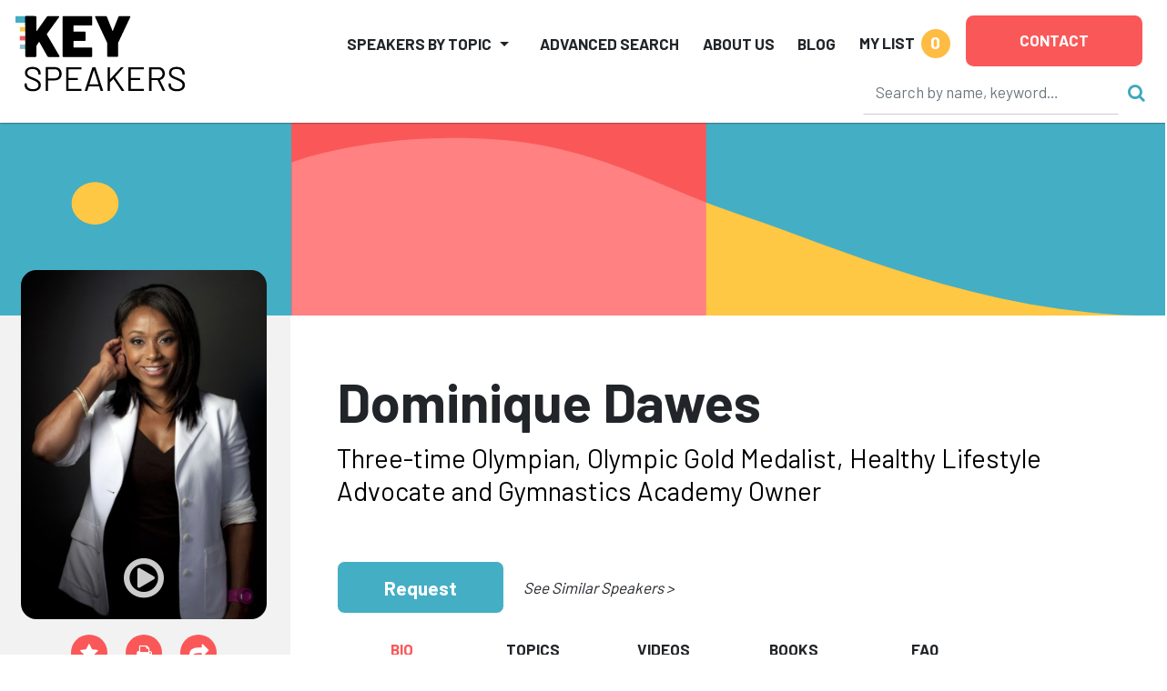

--- FILE ---
content_type: text/html
request_url: https://keyspeakers.com/bio.php?2487-dominique-dawes&r=%2Fwomens-health-speakers%3Fpage%3D1
body_size: 329686
content:
<!DOCTYPE HTML>
<html lang="en">
<head>
<title>Hire Dominique Dawes to Speak | Key Speakers</title>
<meta name="keywords" content="dominique, dawes, olympic, gold, medalist, three-time, olympian, brand, ambassador, motivational, speaker, only, american, gymnast, medal, three, different, olympic, games, team, " />
<meta name="description" content="Three-time Olympian, Olympic Gold Medalist, Healthy Lifestyle Advocate and Gymnastics Academy Owner" />
<meta charset="utf-8" /> 
<meta name="viewport" content="width=device-width,initial-scale=1,shrink-to-fit=no" />
<meta property="fb:app_id" content="2439355362798913" /> 
<meta property="og:description" content="Three-time Olympian, Olympic Gold Medalist, Healthy Lifestyle Advocate and Gymnastics Academy Owner" /> 
<meta property="og:site_name" content="Key Speakers Bureau" /> 
<meta property="og:title" content="Dominique Dawes" /> 
<meta property="og:type" content="website" /> 
<meta property="og:url" content="https://keyspeakers.com/bio.php?2487-dominique-dawes" />
<link rel="canonical" href="https://keyspeakers.com/bio.php?2487-dominique-dawes" /> 
<link rel="apple-touch-icon" sizes="180x180" href="/apple-touch-icon.png">
<link rel="icon" type="image/png" sizes="32x32" href="/favicon-32x32.png">
<link rel="icon" type="image/png" sizes="16x16" href="/favicon-16x16.png">
<link rel="manifest" href="/site.webmanifest">
<link rel="mask-icon" href="/safari-pinned-tab.svg" color="#5bbad5">
<meta name="msapplication-TileColor" content="#da532c">
<meta name="theme-color" content="#ffffff">
<link rel="stylesheet" href="https://fonts.googleapis.com/css?family=Barlow+Condensed:800|Barlow:400,500,700,800" />
<link rel="stylesheet" href="https://code.jquery.com/ui/1.12.1/themes/base/jquery-ui.css" />
<link rel="stylesheet" href="https://cdn.jsdelivr.net/npm/bootstrap@5.2.3/dist/css/bootstrap.min.css" integrity="sha384-rbsA2VBKQhggwzxH7pPCaAqO46MgnOM80zW1RWuH61DGLwZJEdK2Kadq2F9CUG65" crossorigin="anonymous">
<link rel="stylesheet" href="https://cdnjs.cloudflare.com/ajax/libs/bootstrap-slider/10.6.1/css/bootstrap-slider.min.css" />
<link rel="stylesheet" href="https://cdnjs.cloudflare.com/ajax/libs/font-awesome/4.7.0/css/font-awesome.min.css" />
<link rel="stylesheet" href="/includes/css/webslidemenu-fade-down.css" id="effect" />
<link rel="stylesheet" href="/includes/css/webslidemenu.css" />
<link rel="stylesheet" href="/includes/css/webslidemenu-skin.css" id="theme" />
<link rel="stylesheet" href="/includes/css/flexslider.css" media="screen" />
<link rel="stylesheet" href="/includes/css/styles.css" />
<link rel="stylesheet" href="https://cdnjs.cloudflare.com/ajax/libs/animate.css/4.1.1/animate.min.css" />
<script src="https://code.jquery.com/jquery-3.2.1.min.js"></script>
<script src="https://code.jquery.com/ui/1.12.1/jquery-ui.min.js"></script>
<script src="https://cdn.jsdelivr.net/npm/bootstrap@5.2.3/dist/js/bootstrap.bundle.min.js" integrity="sha384-kenU1KFdBIe4zVF0s0G1M5b4hcpxyD9F7jL+jjXkk+Q2h455rYXK/7HAuoJl+0I4" crossorigin="anonymous"></script>
<script src="https://cdnjs.cloudflare.com/ajax/libs/bootstrap-slider/10.6.1/bootstrap-slider.min.js"></script>
<script src="https://cdn.jsdelivr.net/npm/jquery-validation@1.19.5/dist/jquery.validate.min.js"></script>
<script src="/includes/js/application.js"></script>
<script src="/includes/js/share.js"></script>
<script async src="https://www.googletagmanager.com/gtag/js?id=UA-138421960-1"></script>
<script>window.dataLayer=(window.dataLayer || []);function gtag(){dataLayer.push(arguments);}gtag('js',new Date());gtag('config','UA-138421960-1');gtag('config','AW-1072700809');</script> 
<script>
(function(w,d,s,l,i){
  w[l]=w[l]||[];
  w[l].push({'gtm.start':new Date().getTime(),event:'gtm.js'});
  var f=d.getElementsByTagName(s)[0],j=d.createElement(s),dl=l!='dataLayer'?'&l='+l:'';
  j.async=true;
  j.src='https://www.googletagmanager.com/gtm.js?id='+i+dl;
  f.parentNode.insertBefore(j,f);
})(window,document,'script','dataLayer','GTM-NRDHQCP');
(function(c,l,a,r,i,t,y){
  c[a]=c[a]||function(){(c[a].q=c[a].q||[]).push(arguments)};
  t=l.createElement(r);
  t.async=1;
  t.src="https://www.clarity.ms/tag/"+i;
  y=l.getElementsByTagName(r)[0];
  y.parentNode.insertBefore(t,y);
})(window, document, "clarity", "script", "sytdsdy70w");
</script> 
<script type="application/ld+json">{
  "@context": "https://schema.org/",
  "@type": "Product", 
  "description": "Three-time Olympian, Olympic Gold Medalist, Healthy Lifestyle Advocate and Gymnastics Academy Owner", 
  "image": "[data-uri]", 
  "name": "Dominique Dawes",
  "offers": {
    "@type": "AggregateOffer",
    "highPrice": 30000,
    "lowPrice": 20000,
    "offerCount": 1,
    "priceCurrency": "USD"
  }
}</script>
<script type="application/ld+json">{
  "@context": "https://schema.org/",
  "@type": "FAQPage",
  "mainEntity": [{
    "@type": "Question",
    "name": "How can I check Dominique Dawes's availability or request a quote?",
    "acceptedAnswer": {
      "@type": "Answer",
      "text": "You can inquire about Dominique Dawes's availability or get a customized quote by contacting Key Speakers directly. Our team will help you determine fit, logistics, and budget options for your upcoming event."
    }
  }, {
    "@type": "Question",
    "name": "What is Dominique Dawes's speaking fee?",
    "acceptedAnswer": {
      "@type": "Answer",
      "text": "The typical range for Dominique Dawes's speaking fee is $20,000&ndash;$30,000. The low end of the fee range represents their standard virtual fee. The high end of the fee range represents their standard fee for a US-based in-person speaking engagement. Appearances which require an extended schedule of activities or international travel will possibly exceed this fee range. Speaker fees update frequently. To receive a personalized quote for Dominique Dawes to speak at your event, please consult with a Key Speakers advisor for up to date information and assistance."
    }
  }, {
    "@type": "Question",
    "name": "What factors influence the speaker's fee?",
    "acceptedAnswer": {
      "@type": "Answer",
      "text": "Other factors that influence a keynote speaker's fee include their reputation, expertise, demand, experience, duration of the presentation, travel requirements for the event location, and any additional services, activities or customization options they offer."
    }
  }, {
    "@type": "Question",
    "name": "Are travel expenses included in the speaker's fee?",
    "acceptedAnswer": {
      "@type": "Answer",
      "text": "Travel expenses are typically not included in the listed speaker's fee and are quoted separately. If the speaker needs to travel internationally, fees will be higher. These expenses may include airfare, accommodation, ground transportation at home and in the event city, and meals. We can provide more detailed information about travel expenses and arrangements once you've selected a speaker."
    }
  }, {
    "@type": "Question",
    "name": "How do I book Dominique Dawes for my event?",
    "acceptedAnswer": {
      "@type": "Answer",
      "text": "<p>The speaker booking process typically involves the following steps:</p><ul><li><a href=\"https://keyspeakers.com/search.php\">Browse our website</a> or reach out to a Key Speakers advisor through our website to explore speaker ideas.</li><li>Select a keynote speaker based on their expertise, experience, and suitability for your event.</li><li>Contact Key Speakers to confirm the speaker's availability, fees, and any unique requirements. We can also help negotiate fees and terms.</li><li>Submit a firm offer to extend the invite to your speaker. These details will be used to create an agreement once the speaker accepts.</li><li>All parties coordinate and finalize the terms of the booking, including contract terms and conditions.</li><li>Confirm the booking by signing the contract and making the necessary payments.</li></ul>"
    }
  }, {
    "@type": "Question",
    "name": "What types of events do keynote speakers typically speak at?",
    "acceptedAnswer": {
      "@type": "Answer",
      "text": "Keynote speakers can speak at a wide range of events, virtual or in person, including conferences, corporate meetings, industry conventions, seminars, workshops, fundraising galas, educational programs, and other special occasions where an inspirational or informative address is desired."
    }
  }, {
    "@type": "Question",
    "name": "How do I select the right keynote speaker for my event?",
    "acceptedAnswer": {
      "@type": "Answer",
      "text": "<p>When selecting a keynote speaker, consider the following factors:</p><ul><li>The speaker's expertise and knowledge relevant to your event's theme or industry.</li><li>Their speaking style, ability to engage the audience, and deliver impactful messages.</li><li>Past client testimonials, reviews, or references.</li><li>The speaker's availability and fee within your budget.</li></ul>"
    }
  }, {
    "@type": "Question",
    "name": "What are the payment terms and conditions?",
    "acceptedAnswer": {
      "@type": "Answer",
      "text": "A deposit is required upon signing the contract, with the remaining balance due 2–4 weeks before the event. If the event is taking place within 30 days, the full balance is due upon signing."
    }
  }, {
    "@type": "Question",
    "name": "How far in advance should I book a keynote speaker?",
    "acceptedAnswer": {
      "@type": "Answer",
      "text": "It is generally advisable to book a keynote speaker as early as possible, especially if you have a specific speaker in mind or if your event is during a peak season holiday. Ideally, booking a speaker three to six months in advance can increase the chances of securing your desired speaker."
    }
  }, {
    "@type": "Question",
    "name": "Can you help me with the logistics and technical requirements for the speaker's presentation?",
    "acceptedAnswer": {
      "@type": "Answer",
      "text": "Yes, we can assist you with the logistics and technical requirements for the speaker's presentation. We stay actively involved during pre-event planning to coordinate with you and ensure that the necessary audiovisual equipment, staging, lighting, and other technical aspects are in place for a successful presentation."
    }
  }, {
    "@type": "Question",
    "name": "Are there any special requirements or accommodations that need to be considered for the speaker?",
    "acceptedAnswer": {
      "@type": "Answer",
      "text": "Keynote speakers may have specific requirements or accommodations that need to be considered, such as travel arrangements, accommodation preferences, dietary restrictions, or accessibility needs. Some speakers have a performance rider we include in the contract, others have minimal requirements."
    }
  }, {
    "@type": "Question",
    "name": "Do keynote speakers offer customization options for their presentations?",
    "acceptedAnswer": {
      "@type": "Answer",
      "text": "Yes, many keynote speakers offer customization options for their presentations. They can tailor their content, examples, or case studies to align with your event's theme, industry, or specific audience. Discuss your customization needs with us so we can guide you accordingly."
    }
  }, {
    "@type": "Question",
    "name": "Can the speaker participate in pre-event activities such as panel discussions or Q&A sessions?",
    "acceptedAnswer": {
      "@type": "Answer",
      "text": "Some keynote speakers are open to participating in pre-event activities such as panel discussions, Q&A sessions, or meet-and-greet sessions. Please share your specific requirements with us during the firm offer phase, so we can work on getting you everything you need."
    }
  }, {
    "@type": "Question",
    "name": "How long is a typical keynote speech?",
    "acceptedAnswer": {
      "@type": "Answer",
      "text": "The duration of a standard keynote speech can vary depending on the speaker and the event's schedule. Typically, keynote speeches range from 30 minutes to 90 minutes, including any Q&A sessions or interactive elements. Some speakers can accommodate half or full day sessions and extended keynotes. Discuss the desired duration with your representative to determine the appropriate length for participation."
    }
  }, {
    "@type": "Question",
    "name": "Can I provide feedback or reviews about the speaker's performance?",
    "acceptedAnswer": {
      "@type": "Answer",
      "text": "Yes, we encourage and appreciate feedback about the speaker's performance as well as our services. You can share your feedback via email after the event, or via our survey feedback form. Your feedback can help them improve our services and assist other clients in making informed decisions."
    }
  }, {
    "@type": "Question",
    "name": "Are there any discounts or special offers available for booking multiple speakers or multiple events?",
    "acceptedAnswer": {
      "@type": "Answer",
      "text": "Often, yes. It's worth inquiring about such possibilities with your Key Speakers representative to explore any available cost-savings options."
    }
  }, {
    "@type": "Question",
    "name": "Why book Dominique Dawes through Key Speakers?",
    "acceptedAnswer": {
      "@type": "Answer",
      "text": "<ol><li>We provide a comprehensive service that takes the guesswork out of hiring a speaker—from speaker selection to logistics to post-event feedback. We know you have lots of responsibilities on top of finding and coordinating event speakers, so having a committed and proactive partner on your side that is an expert with the talent booking process is crucial. Every time you book a speaker with Key, your dedicated events manager will support you throughout the entire planning process. We work closely with you from speaker selection to post-event success and always ensure that your needs are addressed first.</li><li>We help you negotiate contractual details such as speaker fees and travel terms so that you end up with the most favorable deal. Leave the fine print to us so you can focus on other aspects of your event. Key Speakers mediates and absorbs some of the contractual risks that inherently come with booking a keynote speaker.</li><li>With our highly communicative booking and proposal model, you'll never be left in the dark with the status of your speaker. We pride ourselves on speedy response time and always keep you updated on all new developments relating to your event. Our experienced agents are personable (after our morning coffee!) and always eager to do whatever it takes to secure a fantastic speaker for your event.</li></ol><p>To put it simply, Key Speakers is your one-stop resource for finding, booking and managing speakers for your event. We do the heavy lifting for you. Our dedicated and knowledgeable advisors ensure that your speaker's message and personal brand perfectly align to your event objectives.</p>"
    }
  }],
  "name": "Speaker FAQs"
}</script></head>
<body class="layout2024"><div class="d-print-none sticky-top">
  <header class="bg-white container-fluid pt-2 px-3 px-xxl-5" id="top" style="box-shadow:0 0 2px #222;">
    <div class="d-flex position-relative">
      <div class="logoholder mt-2 w-100"><a href="/"><img alt="Key Speakers logo" class="img-fluid keylogo" src="/images/logo_key_2023.svg"></a></div>
      <div class="d-none d-lg-block d-print-none d-xl-none pt-1 w-100"><form action="/search.php" class="searchform" data-hs-cf-bound="true" role="search">
  <input name="t" type="hidden" value="k">
  <div class="align-items-center d-flex justify-content-end">
    <div><input aria-label="Search" class="form-control search-input" maxlength="255" name="key" placeholder="Search by name, keyword…" size="26" style="border-color:transparent;border-bottom-color:#ccc;height:50px;" type="search"></div>
    <div><button class="btn btn-link ms-2 p-0 search-button" type="submit"><i class="fa fa-search not-click"></i></button></div>
  </div>
</form>
</div>
      <div class="d-xl-none me-3 mt-2 position-relative pt-1 shortlist text-end text-nowrap w-100"> 
<a class="mylistlink nav-link text-body text-uppercase" data-home="false" href="/speakerlist.php" rel="nofollow"><span style="font-size:17px;font-weight:700;line-height:32px;">My List</span> <span class="rounded-circle d-inline-block ms-1 shortlistcounter text-center text-white" style="background-color:#febc43;font-size:19px;font-weight:700;height:32px;line-height:30px;width:32px;">0</span></a>
<div class="mylistcontainer position-absolute" style="display:none;">
<div class="bg-light border" style="font-size:15px;">
<div class="mylistcontents" data-sllink="/speakerlist.php"> 
  <div class="m-3">No speakers added.</div></div>
</div>
</div></div>
      <div class="ms-xl-auto">
        <nav class="justify-content-end navbar navbar-expand-xl navbar-light py-2">
          <button aria-controls="mainNav" aria-expanded="false" aria-haspopup="true" aria-label="Toggle navigation" class="navbar-toggler" data-bs-target="#mainNav" data-bs-toggle="collapse" type="button"><span class="navbar-toggler-icon"></span></button>
          <div class="bg-white collapse navbar-collapse p-2 py-xl-0" id="mainNav">
            <ul class="align-items-center align-items-xl-end justify-content-end ms-auto navbar-nav">
              <li class="dropdown me-lg-3 me-xxl-4 navholder nav-item">
                <a aria-expanded="false" aria-haspopup="true" class="nav-link dropdown-toggle text-body text-uppercase" data-bs-toggle="dropdown" href="/search-category.php" id="navbar-categories" role="button" style="font-size:17px;font-weight:700;line-height:32px;">Speakers by Topic</a>
                <ul aria-labelledby="navbar-categories" class="border-xl-0 dropdown-menu my-0 py-2"> 
                  <li class="dropdown-submenu dropdown-item pe-3 ps-1">
                    <div class="align-items-center d-flex justify-content-between ps-xl-2">
                      <div class="d-none d-xl-block text-center text-muted"><span style="min-width:21px;"><i class="fa fa-industry"></i></span></div>
                      <div class="dropdown-catlink"><a class="dropdown-toggle nav-link p-1" href="/business-speakers" id="navbar-cat2">Business</a></div>
                      <div><a class="d-inline-block dropdown-toggler text-muted" href="#"><i class="fa fa-arrow-right"></i><i class="fa fa-caret-down mx-1"></i></a></div>
                    </div> 
                    <div class="dropdown-menu ms-2 ms-xl-0 my-0 px-1 px-xl-4 pb-3 pt-0" data-visible="false" style="border-left-style:none;border-radius:0;height:calc(100% + 2px);left:calc(100% - 1px);top:-1px;">
                      <div class="border-bottom d-none d-xl-block mb-2 py-1 w-100" style="font-size:1.5rem;"><a href="/business-speakers">Business</a></div>
                      <div class="menu-row row"> 
                        <div class="col-12 col-xl-6">
                          <ul aria-labelledby="navbar-cat2" class="list-unstyled"> 
                            <li><a class="d-block py-1" href="/marketing-branding-speakers">Branding &amp; Marketing</a></li> 
                            <li><a class="d-block py-1" href="/business-author-speakers">Business Author</a></li> 
                            <li><a class="d-block py-1" href="/business-growth-change-speakers">Business Growth &amp; Change</a></li> 
                            <li><a class="d-block py-1" href="/business-leader-ceo-speakers">CEO &amp; Executive</a></li> 
                            <li><a class="d-block py-1" href="/communications-negotiations-speakers">Communication &amp; Negotiation</a></li> 
                            <li><a class="d-block py-1" href="/corporate-culture-speakers">Corporate Culture &amp; Employee Engagement</a></li> 
                            <li><a class="d-block py-1" href="/corporate-social-responsibility-speakers">Corporate Social Responsibility</a></li> 
                            <li><a class="d-block py-1" href="/crisis-management-speakers">Crisis Management</a></li> 
                            <li><a class="d-block py-1" href="/customer-engagement-speakers">Customer Experience</a></li> 
                            <li><a class="d-block py-1" href="/entrepreneur-speakers">Entrepreneur</a></li> 
                            <li><a class="d-block py-1" href="/future-of-work-speakers">Future of Work</a></li> 
                            <li><a class="d-block py-1" href="/generations-workplace-speakers">Generations in the Workplace</a></li> 
                          </ul>
                        </div> 
                        <div class="col-12 col-xl-6">
                          <ul aria-labelledby="navbar-cat2" class="list-unstyled"> 
                            <li><a class="d-block py-1" href="/global-business-speakers">Global Business</a></li> 
                            <li><a class="d-block py-1" href="/innovation-creativity-speakers">Innovation &amp; Creativity</a></li> 
                            <li><a class="d-block py-1" href="/leadership-management-speakers">Leadership</a></li> 
                            <li><a class="d-block py-1" href="/professional-development-speakers">Professional Development</a></li> 
                            <li><a class="d-block py-1" href="/sales-strategy-speakers">Sales Strategy</a></li> 
                            <li><a class="d-block py-1" href="/teamwork-team-building-speakers">Teamwork &amp; Team Building</a></li> 
                            <li><a class="d-block py-1" href="/tech-futurist-speakers">Tech Futurist</a></li> 
                            <li><a class="d-block py-1" href="/hospitality-tourism-speakers">Tourism &amp; Hospitality</a></li> 
                            <li><a class="d-block py-1" href="/women-in-business-speakers">Women in Business</a></li> 
                            <li><a class="d-block py-1" href="/workplace-diversity-speakers">Workplace Diversity</a></li> 
                            <li><a class="d-block py-1" href="/workplace-safety-speakers">Workplace Safety</a></li> 
                          </ul>
                        </div>                      </div>
                    </div> 
                  </li> 
                  <li class="dropdown-submenu dropdown-item pe-3 ps-1">
                    <div class="align-items-center d-flex justify-content-between ps-xl-2">
                      <div class="d-none d-xl-block text-center text-muted"><span style="min-width:21px;"><i class="fa fa-universal-access"></i></span></div>
                      <div class="dropdown-catlink"><a class="dropdown-toggle nav-link p-1" href="/culture-society-speakers" id="navbar-cat135">Culture &amp; Society</a></div>
                      <div><a class="d-inline-block dropdown-toggler text-muted" href="#"><i class="fa fa-arrow-right"></i><i class="fa fa-caret-down mx-1"></i></a></div>
                    </div> 
                    <div class="dropdown-menu ms-2 ms-xl-0 my-0 px-1 px-xl-4 pb-3 pt-0" data-visible="false" style="border-left-style:none;border-radius:0;height:calc(100% + 2px);left:calc(100% - 1px);top:-1px;">
                      <div class="border-bottom d-none d-xl-block mb-2 py-1 w-100" style="font-size:1.5rem;"><a href="/culture-society-speakers">Culture &amp; Society</a></div>
                      <div class="menu-row row"> 
                        <div class="col-12 col-xl-6">
                          <ul aria-labelledby="navbar-cat135" class="list-unstyled"> 
                            <li><a class="d-block py-1" href="/civil-rights-social-justice-speakers">Civil Rights &amp; Social Justice</a></li> 
                            <li><a class="d-block py-1" href="/design-fashion-speakers">Design &amp; Fashion</a></li> 
                            <li><a class="d-block py-1" href="/faith-religion-speakers">Faith &amp; Religion</a></li> 
                            <li><a class="d-block py-1" href="/food-culinary-speakers">Food &amp; Culinary</a></li> 
                          </ul>
                        </div> 
                        <div class="col-12 col-xl-6">
                          <ul aria-labelledby="navbar-cat135" class="list-unstyled"> 
                            <li><a class="d-block py-1" href="/humanitarian-philanthropy-speakers">Humanitarian &amp; Philanthropy</a></li> 
                            <li><a class="d-block py-1" href="/patriotism-military-speakers">Patriotism &amp; Military</a></li> 
                            <li><a class="d-block py-1" href="/social-media-influencer-speakers">Social Media Influencer</a></li> 
                            <li><a class="d-block py-1" href="/youth-advocacy-speakers">Youth Advocacy</a></li> 
                          </ul>
                        </div>                      </div>
                    </div> 
                  </li> 
                  <li class="dropdown-submenu dropdown-item pe-3 ps-1">
                    <div class="align-items-center d-flex justify-content-between ps-xl-2">
                      <div class="d-none d-xl-block text-center text-muted"><span style="min-width:21px;"><i class="fa fa-star"></i></span></div>
                      <div class="dropdown-catlink"><a class="dropdown-toggle nav-link p-1" href="/diversity-inclusion-speakers" id="navbar-cat4">Diversity &amp; Inclusion</a></div>
                      <div><a class="d-inline-block dropdown-toggler text-muted" href="#"><i class="fa fa-arrow-right"></i><i class="fa fa-caret-down mx-1"></i></a></div>
                    </div> 
                    <div class="dropdown-menu ms-2 ms-xl-0 my-0 px-1 px-xl-4 pb-3 pt-0" data-visible="false" style="border-left-style:none;border-radius:0;height:calc(100% + 2px);left:calc(100% - 1px);top:-1px;">
                      <div class="border-bottom d-none d-xl-block mb-2 py-1 w-100" style="font-size:1.5rem;"><a href="/diversity-inclusion-speakers">Diversity &amp; Inclusion</a></div>
                      <div class="menu-row row"> 
                        <div class="col-12 col-xl-6">
                          <ul aria-labelledby="navbar-cat4" class="list-unstyled"> 
                            <li><a class="d-block py-1" href="/asian-speakers">Asian Speakers</a></li> 
                            <li><a class="d-block py-1" href="/black-speakers">Black Speakers</a></li> 
                            <li><a class="d-block py-1" href="/disabilities-adversity-speakers">Disabilities &amp; Adversity</a></li> 
                            <li><a class="d-block py-1" href="/hispanic-speakers">Hispanic Speakers</a></li> 
                          </ul>
                        </div> 
                        <div class="col-12 col-xl-6">
                          <ul aria-labelledby="navbar-cat4" class="list-unstyled"> 
                            <li><a class="d-block py-1" href="/jewish-speakers">Jewish Speakers</a></li> 
                            <li><a class="d-block py-1" href="/lgbtq-speakers">LGBTQ +</a></li> 
                            <li><a class="d-block py-1" href="/womens-equality-speakers">Women's Equality</a></li> 
                            <li><a class="d-block py-1" href="/workplace-diversity-speakers">Workplace Diversity</a></li> 
                          </ul>
                        </div>                      </div>
                    </div> 
                  </li> 
                  <li class="dropdown-submenu dropdown-item pe-3 ps-1">
                    <div class="align-items-center d-flex justify-content-between ps-xl-2">
                      <div class="d-none d-xl-block text-center text-muted"><span style="min-width:21px;"><i class="fa fa-money"></i></span></div>
                      <div class="dropdown-catlink"><a class="dropdown-toggle nav-link p-1" href="/economy-finance-speakers" id="navbar-cat136">Economy &amp; Finance</a></div>
                      <div><a class="d-inline-block dropdown-toggler text-muted" href="#"><i class="fa fa-arrow-right"></i><i class="fa fa-caret-down mx-1"></i></a></div>
                    </div> 
                    <div class="dropdown-menu ms-2 ms-xl-0 my-0 px-1 px-xl-4 pb-3 pt-0" data-visible="false" style="border-left-style:none;border-radius:0;height:calc(100% + 2px);left:calc(100% - 1px);top:-1px;">
                      <div class="border-bottom d-none d-xl-block mb-2 py-1 w-100" style="font-size:1.5rem;"><a href="/economy-finance-speakers">Economy &amp; Finance</a></div>
                      <div class="menu-row row"> 
                        <div class="col-12 col-xl-6">
                          <ul aria-labelledby="navbar-cat136" class="list-unstyled"> 
                            <li><a class="d-block py-1" href="/economist-speakers">Economy</a></li> 
                            <li><a class="d-block py-1" href="/finance-speakers">Finance</a></li> 
                          </ul>
                        </div> 
                        <div class="col-12 col-xl-6">
                          <ul aria-labelledby="navbar-cat136" class="list-unstyled"> 
                            <li><a class="d-block py-1" href="/futurist-trends-speakers">Futurist &amp; Trend Forecasting</a></li> 
                          </ul>
                        </div>                      </div>
                    </div> 
                  </li> 
                  <li class="dropdown-submenu dropdown-item pe-3 ps-1">
                    <div class="align-items-center d-flex justify-content-between ps-xl-2">
                      <div class="d-none d-xl-block text-center text-muted"><span style="min-width:21px;"><i class="fa fa-briefcase"></i></span></div>
                      <div class="dropdown-catlink"><a class="dropdown-toggle nav-link p-1" href="/education-youth-speakers" id="navbar-cat5">Education &amp; Youth</a></div>
                      <div><a class="d-inline-block dropdown-toggler text-muted" href="#"><i class="fa fa-arrow-right"></i><i class="fa fa-caret-down mx-1"></i></a></div>
                    </div> 
                    <div class="dropdown-menu ms-2 ms-xl-0 my-0 px-1 px-xl-4 pb-3 pt-0" data-visible="false" style="border-left-style:none;border-radius:0;height:calc(100% + 2px);left:calc(100% - 1px);top:-1px;">
                      <div class="border-bottom d-none d-xl-block mb-2 py-1 w-100" style="font-size:1.5rem;"><a href="/education-youth-speakers">Education &amp; Youth</a></div>
                      <div class="menu-row row"> 
                        <div class="col-12 col-xl-6">
                          <ul aria-labelledby="navbar-cat5" class="list-unstyled"> 
                            <li><a class="d-block py-1" href="/bullying-social-issues-speakers">Bullying &amp; Social Issues</a></li> 
                            <li><a class="d-block py-1" href="/education-literacy-speakers">Education &amp; Literacy</a></li> 
                          </ul>
                        </div> 
                        <div class="col-12 col-xl-6">
                          <ul aria-labelledby="navbar-cat5" class="list-unstyled"> 
                            <li><a class="d-block py-1" href="/youth-advocacy-speakers">Youth Advocacy</a></li> 
                          </ul>
                        </div>                      </div>
                    </div> 
                  </li> 
                  <li class="dropdown-submenu dropdown-item pe-3 ps-1">
                    <div class="align-items-center d-flex justify-content-between ps-xl-2">
                      <div class="d-none d-xl-block text-center text-muted"><span style="min-width:21px;"><i class="fa fa-universal-access"></i></span></div>
                      <div class="dropdown-catlink"><a class="dropdown-toggle nav-link p-1" href="/celebrities-entertainment-speakers" id="navbar-cat7">Entertainment</a></div>
                      <div><a class="d-inline-block dropdown-toggler text-muted" href="#"><i class="fa fa-arrow-right"></i><i class="fa fa-caret-down mx-1"></i></a></div>
                    </div> 
                    <div class="dropdown-menu ms-2 ms-xl-0 my-0 px-1 px-xl-4 pb-3 pt-0" data-visible="false" style="border-left-style:none;border-radius:0;height:calc(100% + 2px);left:calc(100% - 1px);top:-1px;">
                      <div class="border-bottom d-none d-xl-block mb-2 py-1 w-100" style="font-size:1.5rem;"><a href="/celebrities-entertainment-speakers">Entertainment</a></div>
                      <div class="menu-row row"> 
                        <div class="col-12 col-xl-6">
                          <ul aria-labelledby="navbar-cat7" class="list-unstyled"> 
                            <li><a class="d-block py-1" href="/actor-producer-speakers">Actor &amp; Producer</a></li> 
                            <li><a class="d-block py-1" href="/artist-photographer-speakers">Artist &amp; Photographer</a></li> 
                            <li><a class="d-block py-1" href="/celebrity-headliner-speakers">Celebrity</a></li> 
                            <li><a class="d-block py-1" href="/comedy-humor-speakers">Comedy &amp; Humor</a></li> 
                          </ul>
                        </div> 
                        <div class="col-12 col-xl-6">
                          <ul aria-labelledby="navbar-cat7" class="list-unstyled"> 
                            <li><a class="d-block py-1" href="/emcee-moderator-speakers">Emcee &amp; Moderator</a></li> 
                            <li><a class="d-block py-1" href="/experiential-interactive-speakers">Experiential</a></li> 
                            <li><a class="d-block py-1" href="/musician-speakers">Musician</a></li> 
                            <li><a class="d-block py-1" href="/author-poet-speakers">Notable Author &amp; Poet</a></li> 
                          </ul>
                        </div>                      </div>
                    </div> 
                  </li> 
                  <li class="dropdown-submenu dropdown-item pe-3 ps-1">
                    <div class="align-items-center d-flex justify-content-between ps-xl-2">
                      <div class="d-none d-xl-block text-center text-muted"><span style="min-width:21px;"><i class="fa fa-heartbeat"></i></span></div>
                      <div class="dropdown-catlink"><a class="dropdown-toggle nav-link p-1" href="/healthcare-speakers" id="navbar-cat6">Healthcare</a></div>
                      <div><a class="d-inline-block dropdown-toggler text-muted" href="#"><i class="fa fa-arrow-right"></i><i class="fa fa-caret-down mx-1"></i></a></div>
                    </div> 
                    <div class="dropdown-menu ms-2 ms-xl-0 my-0 px-1 px-xl-4 pb-3 pt-0" data-visible="false" style="border-left-style:none;border-radius:0;height:calc(100% + 2px);left:calc(100% - 1px);top:-1px;">
                      <div class="border-bottom d-none d-xl-block mb-2 py-1 w-100" style="font-size:1.5rem;"><a href="/healthcare-speakers">Healthcare</a></div>
                      <div class="menu-row row"> 
                        <div class="col-12 col-xl-6">
                          <ul aria-labelledby="navbar-cat6" class="list-unstyled"> 
                            <li><a class="d-block py-1" href="/aging-senior-living-speakers">Aging &amp; Senior Living</a></li> 
                            <li><a class="d-block py-1" href="/cancer-awareness-speakers">Cancer Awareness</a></li> 
                            <li><a class="d-block py-1" href="/healthcare-expert-speakers">Healthcare Expert</a></li> 
                            <li><a class="d-block py-1" href="/healthcare-motivational-speakers">Healthcare Motivation</a></li> 
                            <li><a class="d-block py-1" href="/heart-health-speakers">Heart Health</a></li> 
                          </ul>
                        </div> 
                        <div class="col-12 col-xl-6">
                          <ul aria-labelledby="navbar-cat6" class="list-unstyled"> 
                            <li><a class="d-block py-1" href="/mental-health-speakers">Mental Health</a></li> 
                            <li><a class="d-block py-1" href="/nursing-speakers">Nursing</a></li> 
                            <li><a class="d-block py-1" href="/other-healthcare-speakers">Other Health Issues</a></li> 
                            <li><a class="d-block py-1" href="/stress-life-balance-speakers">Stress &amp; Life Balance</a></li> 
                            <li><a class="d-block py-1" href="/womens-health-speakers">Women's Health</a></li> 
                          </ul>
                        </div>                      </div>
                    </div> 
                  </li> 
                  <li class="dropdown-submenu dropdown-item pe-3 ps-1">
                    <div class="align-items-center d-flex justify-content-between ps-xl-2">
                      <div class="d-none d-xl-block text-center text-muted"><span style="min-width:21px;"><i class="fa fa-camera-retro"></i></span></div>
                      <div class="dropdown-catlink"><a class="dropdown-toggle nav-link p-1" href="/media-politics-speakers" id="navbar-cat8">Media &amp; Politics</a></div>
                      <div><a class="d-inline-block dropdown-toggler text-muted" href="#"><i class="fa fa-arrow-right"></i><i class="fa fa-caret-down mx-1"></i></a></div>
                    </div> 
                    <div class="dropdown-menu ms-2 ms-xl-0 my-0 px-1 px-xl-4 pb-3 pt-0" data-visible="false" style="border-left-style:none;border-radius:0;height:calc(100% + 2px);left:calc(100% - 1px);top:-1px;">
                      <div class="border-bottom d-none d-xl-block mb-2 py-1 w-100" style="font-size:1.5rem;"><a href="/media-politics-speakers">Media &amp; Politics</a></div>
                      <div class="menu-row row"> 
                        <div class="col-12 col-xl-6">
                          <ul aria-labelledby="navbar-cat8" class="list-unstyled"> 
                            <li><a class="d-block py-1" href="/attorneys-law-speakers">Attorneys &amp; Law</a></li> 
                            <li><a class="d-block py-1" href="/broadcast-media-speakers">Broadcast &amp; Media</a></li> 
                            <li><a class="d-block py-1" href="/moderator-panelist-speakers">Moderator &amp; Panelist</a></li> 
                          </ul>
                        </div> 
                        <div class="col-12 col-xl-6">
                          <ul aria-labelledby="navbar-cat8" class="list-unstyled"> 
                            <li><a class="d-block py-1" href="/political-perspective-speakers">Political Perspective</a></li> 
                            <li><a class="d-block py-1" href="/women-in-media-speakers">Women in Media</a></li> 
                          </ul>
                        </div>                      </div>
                    </div> 
                  </li> 
                  <li class="dropdown-submenu dropdown-item pe-3 ps-1">
                    <div class="align-items-center d-flex justify-content-between ps-xl-2">
                      <div class="d-none d-xl-block text-center text-muted"><span style="min-width:21px;"><i class="fa fa-bullhorn"></i></span></div>
                      <div class="dropdown-catlink"><a class="dropdown-toggle nav-link p-1" href="/motivational-speakers" id="navbar-cat9">Motivational Speakers</a></div>
                      <div><a class="d-inline-block dropdown-toggler text-muted" href="#"><i class="fa fa-arrow-right"></i><i class="fa fa-caret-down mx-1"></i></a></div>
                    </div> 
                    <div class="dropdown-menu ms-2 ms-xl-0 my-0 px-1 px-xl-4 pb-3 pt-0" data-visible="false" style="border-left-style:none;border-radius:0;height:calc(100% + 2px);left:calc(100% - 1px);top:-1px;">
                      <div class="border-bottom d-none d-xl-block mb-2 py-1 w-100" style="font-size:1.5rem;"><a href="/motivational-speakers">Motivational Speakers</a></div>
                      <div class="menu-row row"> 
                        <div class="col-12 col-xl-6">
                          <ul aria-labelledby="navbar-cat9" class="list-unstyled"> 
                            <li><a class="d-block py-1" href="/accountability-speakers">Accountability</a></li> 
                            <li><a class="d-block py-1" href="/achievement-performance-speakers">Achievement &amp; Performance</a></li> 
                            <li><a class="d-block py-1" href="/corporate-motivational-speakers">Corporate Motivation</a></li> 
                            <li><a class="d-block py-1" href="/faith-religion-speakers">Faith &amp; Religion</a></li> 
                            <li><a class="d-block py-1" href="/inspirational-motivational-speakers">Inspiring Personal Stories</a></li> 
                          </ul>
                        </div> 
                        <div class="col-12 col-xl-6">
                          <ul aria-labelledby="navbar-cat9" class="list-unstyled"> 
                            <li><a class="d-block py-1" href="/overcoming-adversity-speakers">Overcoming Adversity</a></li> 
                            <li><a class="d-block py-1" href="/patriotism-military-speakers">Patriotism &amp; Military</a></li> 
                            <li><a class="d-block py-1" href="/personal-growth-success-speakers">Personal Growth &amp; Success</a></li> 
                            <li><a class="d-block py-1" href="/professional-development-speakers">Professional Development</a></li> 
                            <li><a class="d-block py-1" href="/teamwork-team-building-speakers">Teamwork &amp; Team Building</a></li> 
                          </ul>
                        </div>                      </div>
                    </div> 
                  </li> 
                  <li class="dropdown-submenu dropdown-item pe-3 ps-1">
                    <div class="align-items-center d-flex justify-content-between ps-xl-2">
                      <div class="d-none d-xl-block text-center text-muted"><span style="min-width:21px;"><i class="fa fa-flask"></i></span></div>
                      <div class="dropdown-catlink"><a class="dropdown-toggle nav-link p-1" href="/science-technology-speakers" id="navbar-cat137">Science &amp; Technology</a></div>
                      <div><a class="d-inline-block dropdown-toggler text-muted" href="#"><i class="fa fa-arrow-right"></i><i class="fa fa-caret-down mx-1"></i></a></div>
                    </div> 
                    <div class="dropdown-menu ms-2 ms-xl-0 my-0 px-1 px-xl-4 pb-3 pt-0" data-visible="false" style="border-left-style:none;border-radius:0;height:calc(100% + 2px);left:calc(100% - 1px);top:-1px;">
                      <div class="border-bottom d-none d-xl-block mb-2 py-1 w-100" style="font-size:1.5rem;"><a href="/science-technology-speakers">Science &amp; Technology</a></div>
                      <div class="menu-row row"> 
                        <div class="col-12 col-xl-6">
                          <ul aria-labelledby="navbar-cat137" class="list-unstyled"> 
                            <li><a class="d-block py-1" href="/artificial-intelligence-speakers">Artificial Intelligence</a></li> 
                            <li><a class="d-block py-1" href="/astronaut-aviator-speakers">Astronaut &amp; Aviator</a></li> 
                            <li><a class="d-block py-1" href="/blockchain-speakers">Blockchain</a></li> 
                            <li><a class="d-block py-1" href="/cybersecutiy-speakers">Cybersecurity</a></li> 
                          </ul>
                        </div> 
                        <div class="col-12 col-xl-6">
                          <ul aria-labelledby="navbar-cat137" class="list-unstyled"> 
                            <li><a class="d-block py-1" href="/big-data-predictive-analytics-speakers">Data Science &amp; Analytics</a></li> 
                            <li><a class="d-block py-1" href="/environmental-speakers">Environmental Issues</a></li> 
                            <li><a class="d-block py-1" href="/stem-speakers">STEM</a></li> 
                            <li><a class="d-block py-1" href="/tech-futurist-speakers">Tech Futurist</a></li> 
                          </ul>
                        </div>                      </div>
                    </div> 
                  </li> 
                  <li class="dropdown-submenu dropdown-item pe-3 ps-1">
                    <div class="align-items-center d-flex justify-content-between ps-xl-2">
                      <div class="d-none d-xl-block text-center text-muted"><span style="min-width:21px;"><i class="fa fa-bicycle"></i></span></div>
                      <div class="dropdown-catlink"><a class="dropdown-toggle nav-link p-1" href="/sports-adventure-speakers" id="navbar-cat10">Sports</a></div>
                      <div><a class="d-inline-block dropdown-toggler text-muted" href="#"><i class="fa fa-arrow-right"></i><i class="fa fa-caret-down mx-1"></i></a></div>
                    </div> 
                    <div class="dropdown-menu ms-2 ms-xl-0 my-0 px-1 px-xl-4 pb-3 pt-0" data-visible="false" style="border-left-style:none;border-radius:0;height:calc(100% + 2px);left:calc(100% - 1px);top:-1px;">
                      <div class="border-bottom d-none d-xl-block mb-2 py-1 w-100" style="font-size:1.5rem;"><a href="/sports-adventure-speakers">Sports</a></div>
                      <div class="menu-row row"> 
                        <div class="col-12 col-xl-6">
                          <ul aria-labelledby="navbar-cat10" class="list-unstyled"> 
                            <li><a class="d-block py-1" href="/adventurers-explorers-speakers">Adventurer &amp; Explorer</a></li> 
                            <li><a class="d-block py-1" href="/astronaut-aviator-speakers">Astronaut &amp; Aviator</a></li> 
                            <li><a class="d-block py-1" href="/baseball-speakers">Baseball</a></li> 
                            <li><a class="d-block py-1" href="/basketball-speakers">Basketball</a></li> 
                            <li><a class="d-block py-1" href="/football-speakers">Football</a></li> 
                            <li><a class="d-block py-1" href="/golf-tennis-speakers">Golf &amp; Tennis</a></li> 
                          </ul>
                        </div> 
                        <div class="col-12 col-xl-6">
                          <ul aria-labelledby="navbar-cat10" class="list-unstyled"> 
                            <li><a class="d-block py-1" href="/head-coach-athletic-director-speakers">Head Coach &amp; Athletic Director</a></li> 
                            <li><a class="d-block py-1" href="/misc-sports-star-speakers">Misc. Sports Star</a></li> 
                            <li><a class="d-block py-1" href="/motor-sport-speakers">Motor Sports</a></li> 
                            <li><a class="d-block py-1" href="/olympian-speakers">Olympian</a></li> 
                            <li><a class="d-block py-1" href="/sports-broadcast-speakers">Sports Broadcaster</a></li> 
                            <li><a class="d-block py-1" href="/track-field-speakers">Track &amp; Field</a></li> 
                          </ul>
                        </div>                      </div>
                    </div> 
                  </li> 
                  <li class="dropdown-submenu dropdown-item pe-3 ps-1">
                    <div class="align-items-center d-flex justify-content-between ps-xl-2">
                      <div class="d-none d-xl-block text-center text-muted"><span style="min-width:21px;"><i class="fa fa-heart"></i></span></div>
                      <div class="dropdown-catlink"><a class="dropdown-toggle nav-link p-1" href="/wellness-lifestyle-speakers" id="navbar-cat72">Wellness &amp; Lifestyle</a></div>
                      <div><a class="d-inline-block dropdown-toggler text-muted" href="#"><i class="fa fa-arrow-right"></i><i class="fa fa-caret-down mx-1"></i></a></div>
                    </div> 
                    <div class="dropdown-menu ms-2 ms-xl-0 my-0 px-1 px-xl-4 pb-3 pt-0" data-visible="false" style="border-left-style:none;border-radius:0;height:calc(100% + 2px);left:calc(100% - 1px);top:-1px;">
                      <div class="border-bottom d-none d-xl-block mb-2 py-1 w-100" style="font-size:1.5rem;"><a href="/wellness-lifestyle-speakers">Wellness &amp; Lifestyle</a></div>
                      <div class="menu-row row"> 
                        <div class="col-12 col-xl-6">
                          <ul aria-labelledby="navbar-cat72" class="list-unstyled"> 
                            <li><a class="d-block py-1" href="/aging-senior-living-speakers">Aging &amp; Senior Living</a></li> 
                            <li><a class="d-block py-1" href="/cancer-awareness-speakers">Cancer Awareness</a></li> 
                            <li><a class="d-block py-1" href="/emotional-intelligence-speakers">Emotional Intelligence</a></li> 
                            <li><a class="d-block py-1" href="/fitness-personal-health-speakers">Fitness &amp; Personal Health</a></li> 
                            <li><a class="d-block py-1" href="/happiness-well-being-speakers">Happiness &amp; Well-being</a></li> 
                          </ul>
                        </div> 
                        <div class="col-12 col-xl-6">
                          <ul aria-labelledby="navbar-cat72" class="list-unstyled"> 
                            <li><a class="d-block py-1" href="/">Heart Health</a></li> 
                            <li><a class="d-block py-1" href="/mental-health-speakers">Mental Health</a></li> 
                            <li><a class="d-block py-1" href="/stress-life-balance-speakers">Stress &amp; Life Balance</a></li> 
                            <li><a class="d-block py-1" href="/">Women's Health</a></li> 
                          </ul>
                        </div>                      </div>
                    </div> 
                  </li> 
                </ul>
              </li>
              <li class="me-xl-2 me-xxl-4 nav-item"><a class="nav-link text-body text-uppercase" href="/search.php" style="font-size:17px;font-weight:700;line-height:32px;">Advanced Search</a></li>
              <li class="me-xl-2 me-xxl-4 nav-item"><a class="nav-link text-body text-uppercase" href="/about-keyspeakers.php" style="font-size:17px;font-weight:700;line-height:32px;">About Us</a></li>
              <li class="me-xl-2 me-xxl-4 nav-item"><a class="nav-link text-body text-uppercase" href="/blog/" style="font-size:17px;font-weight:700;line-height:32px;">Blog</a></li>
              <li class="d-none d-xl-block me-xl-2 me-xxl-4 nav-item position-relative shortlist text-nowrap"> 
<a class="mylistlink nav-link text-body text-uppercase" data-home="false" href="/speakerlist.php" rel="nofollow"><span style="font-size:17px;font-weight:700;line-height:32px;">My List</span> <span class="rounded-circle d-inline-block ms-1 shortlistcounter text-center text-white" style="background-color:#febc43;font-size:19px;font-weight:700;height:32px;line-height:30px;width:32px;">0</span></a>
<div class="mylistcontainer position-absolute" style="display:none;">
<div class="bg-light border" style="font-size:15px;">
<div class="mylistcontents" data-sllink="/speakerlist.php"> 
  <div class="m-3">No speakers added.</div></div>
</div>
</div></li>
              <li class="nav-item"><a class="btn btn-tomato my-0 navtext" data-bs-toggle="modal" data-bs-target="#modal-available" href="#contact" style="font-size:17px;padding:0.85rem 3.4rem;">Contact</a></li>
            </ul>
          </div>
        </nav>
      </div>
    </div>
    <div class="d-lg-none d-print-none d-xl-block globalsearchcontainer pb-1 pb-xl-2 pe-xl-1"><form action="/search.php" class="searchform" data-hs-cf-bound="true" role="search">
  <input name="t" type="hidden" value="k">
  <div class="align-items-center d-flex justify-content-end">
    <div><input aria-label="Search" class="form-control search-input" maxlength="255" name="key" placeholder="Search by name, keyword…" size="26" style="border-color:transparent;border-bottom-color:#ccc;height:50px;" type="search"></div>
    <div><button class="btn btn-link ms-2 p-0 search-button" type="submit"><i class="fa fa-search not-click"></i></button></div>
  </div>
</form>
 
    </div>
  </header>
</div> 
<div class="d-print-none" style="background-color:#44aec4;">
  <div class="container-fluid">
    <div class="row">
      <div class="col-3"><img class="img-fluid" src="/images/header2023-left.png"></div>
      <div class="col-9 ps-0"><img class="h-100 img-fluid" src="/images/header2023-right.png"></div>
    </div>
  </div>
</div> 
<div id="videoModalFrame" class="modal fade" role="dialog">
  <div class="modal-dialog modal-lg">
    <div class="modal-content popup-modal-content">
      <div class="border-0 modal-header py-0">
        <button class="close fs-1" data-bs-dismiss="modal" type="button">&times;</button>
      </div>
      <div class="modal-body popup-modal-body">
        <p><iframe id="videoModalFramePlay" src="" height="450px" width="100%" frameborder="0"  webkitallowfullscreen mozallowfullscreen allowfullscreen></iframe></p>
      </div>
      <div class="border-0 modal-footer popup-modal-footer"></div>
    </div>
  </div>
</div>
 
 
<div class="main-container">
  <div class="container-fluid">
    <div class="bio-page-container">
      <div class="d-none d-print-flex justify-content-between m-0 printhed">
        <div style="margin-right:0.75in;"><img alt="Key Speakers logo" class="keylogo" id="logo_img" src="/images/logo_key_2023.svg" style="height:auto;width:2in;"></div>
        <p class="d-print-none">250 Newport Center Drive, Suite 202<br>Newport Beach, CA 92660</p>
        <p><span style="color:#fa0029;">e.</span> info@keyspeakers.com <span class="divider">|</span> <span style="color:#fa0029;">o.</span> 949.675.7856</p>
      </div>
      <div class="bio-page-content row">
        <div class="bg-md-gray col-12 col-md-3 col-print-12">
          <div class="container">
            <div class="animate__animated biophoto d-flex flex-column justify-content-end mb-2" id="biophotowrapper"><img alt="Dominique Dawes" class="mx-auto mw-100 w-100" src="[data-uri]" title="Dominique Dawes Keynote Speaker" style="border-radius:1rem;"> 
              <div class="d-print-none position-absolute" style="background-color:rgba(0,0,0,0.4);border-radius:50%;bottom:20px;left:50%;opacity:0.8;padding:0 3px;transform:translateX(-50%);"><a class="m-0 p-0 text-white Watch-btn" data-url="https://www.youtube.com/watch?v=2hilporHs2A" style="font-size:3rem;" title="Click to play sample video"><i class="fa fa-play-circle-o"></i></a></div> 
            </div>
          </div>
          <div class="d-print-none mt-md-3 position-relative text-center">
            <div class="d-inline-block mx-2"><a class="animate__animated btn btn-lg btn-tomato p-0 rounded-circle shortlistlink text-center" data-id="2487" href="#add" id="bioshortlistlink" rel="nofollow" style="font-size:1.25rem;height:40px;line-height:38px;width:40px;" title="Add to My Shortlist"><i class="fa fa-star" style="margin-right:0;"></i></a></div>
            <div class="d-inline-block mx-2"><a class="btn btn-lg btn-tomato p-0 printlink rounded-circle text-center" href="#print" style="font-size:1.25rem;height:40px;line-height:38px;width:40px;" title="Print"><i class="fa fa-print" style="transform:translateY(-2px);"></i></a></div>
            <div class="d-inline-block mx-2"><a class="btn btn-lg btn-tomato p-0 rounded-circle text-center" href="#share" id="sharelink" style="font-size:1.25rem;height:40px;line-height:38px;width:40px;" title="Share"><i class="fa fa-share"></i></a>
              <div class="sharelink-options slideOutDown" id="sharelink-options" style="display:none;">
                <a class="btn btn-outline-secondary sharelink sharelink-fb" href="#share-fb"><i class="fa fa-facebook-square"></i> Facebook</a>
                <a class="btn btn-outline-secondary sharelink sharelink-linkedin" href="#share-linkedin"><i class="fa fa-linkedin-square"></i> LinkedIn</a>
                <a class="btn btn-outline-secondary sharelink sharelink-twitter" href="#share-twitter"><i class="fa fa-twitter-square"></i> Twitter</a>
                <a class="btn btn-outline-secondary sharelink sharelink-email" href="mailto:%20?to=&body=Check%20out%20this%20speaker%3A%20https%3A%2F%2Fkeyspeakers.com%2Fbio.php%3F2487-dominique-dawes%26r%3D%252Fwomens-health-speakers%253Fpage%253D1%20.&subject=Dominique%20Dawes%20Speaker%20Profile"><i class="fa fa-envelope"></i> Email</a>
              </div>
            </div>
          </div>
          <div class="d-none d-md-block d-print-block mx-md-2 mx-print-0 mx-xl-5 my-5"> 
        <h4 class="mb-1 mt-3 px-0">Speaker Fee Range:</h4> 
          <div style="font-size:1.5rem;">$20,000&ndash;$30,000</div> 
          <div class="small text-muted">*Ranges are a guideline only, with the low end representing the speaker's virtual fee and the high end representing their in-person fee. Fees are subject to change. Contact us for an exact quote.</div> 
          <h4 class="mb-1 mt-4 px-0">Travels From:</h4> 
          <div style="font-size:1.5rem;">Florida</div> 
          <h4 class="mb-2 mt-4 px-0">Related Categories:</h4>
          <div><a href="/search.php?t=c&cats[]=28">Black Speakers</a><br><a href="/search.php?t=c&cats[]=97">Fitness &amp; Personal Health</a><br><a href="/search.php?t=c&cats[]=38">Healthcare Motivation</a><br><a href="/search.php?t=c&cats[]=169&cats[]=86">Heart Health</a><br><a href="/search.php?t=c&cats[]=66">Misc. Sports Star</a><br><a href="/search.php?t=c&cats[]=64">Olympian</a><br><a href="/search.php?t=c&cats[]=53">Personal Growth &amp; Success</a><br><a href="/search.php?t=c&cats[]=167&cats[]=42">Women's Health</a></div> 
          <div class="d-print-none my-4"><a class="btn btn-cyan btn-lg px-5" href="#speakerrequestform" style="text-transform:none;">Book</a></div>
 
          </div>
        </div>
        <div class="biocontentcol col-12 col-md-9 d-flex flex-column mt-3 mt-md-5 px-md-5">
          <div class="row py-2">
            <div class="col">
              <h1 class="bioname md-center" id="speakernameholder">Dominique Dawes</h1>
              <div class="biodesc md-center"><SPAN STYLE='font-style:normal;' >Three-time Olympian, Olympic Gold Medalist, Healthy Lifestyle Advocate and Gymnastics Academy Owner<br/><br/></span></div>
            </div>
          </div>
          <div class="d-print-none my-2">
            <div class="d-inline-block"><a class="btn btn-cyan btn-lg px-sm-5" href="#speakerrequestform" style="text-transform:none;">Request</a></div>
            <div class="d-inline-block"><a class="btn p-3 text-body" href="#similarspeakers" style="font-size:1rem;font-style:italic;font-weight:400;text-transform:none;">See Similar Speakers &gt;</a></div>
          </div>
          <div class="mt-2 tab tab-border nav-center">
            <div class="border-bottom border-dark d-print-none mb-2">
              <div class="border-0 justify-content-start mx-0 nav nav-tabs row" id="biotabs" role="tablist">
                <div class="col-2 nav-item px-0"><a aria-controls="home-05" aria-selected="true" class="active border-0 nav-link p-2 show text-uppercase" data-bs-controls="bio" data-bs-toggle="list" href="#home-05" id="home-05-tab" role="tab" style="font-size:1rem;font-weight:600;">Bio</a></div> 
                <div class="col-3 col-md-2 nav-item px-0"><a aria-controls="profile-05" aria-selected="false" class="border-0 nav-link p-2 text-uppercase" data-bs-controls="topics" data-bs-toggle="list" href="#profile-05" id="profile-05-tab" role="tab" style="font-size:1rem;font-weight:600;">Topics</a></div> 
                <div class="col-3 col-md-2 nav-item px-0"><a aria-controls="portfolio-05" aria-selected="false" class="border-0 nav-link p-2 text-uppercase" data-bs-controls="videos" data-bs-toggle="list" href="#portfolio-05" id="portfolio-05-tab" role="tab" style="font-size:1rem;font-weight:600;">Videos</a></div> 
                <div class="col-2 nav-item px-0"><a aria-controls="contact-05" aria-selected="false" class="border-0 nav-link p-2 text-uppercase" data-bs-controls="books" data-bs-toggle="list" href="#contact-05" id="contact-05-tab" role="tab" style="font-size:1rem;font-weight:600;">Books</a></div> 
                <div class="col-2 nav-item px-0"><a aria-controls="bio-faq" aria-selected="false" class="border-0 nav-link p-2 text-uppercase" data-bs-controls="faq" data-bs-toggle="list" href="#bio-faq" id="bio-faq-tab" role="tab" style="font-size:1rem;font-weight:600;">FAQ</a></div>
                <div class="col"></div>
              </div>
              <div class="justify-content-start mx-0 position-relative row" id="tablines" style="margin-bottom:-4px;"> 
                <div class="col-2 px-0"><div class="mx-auto tabline" id="tabline-bio" style="border:4px solid #fa5858;"></div></div> 
                <div class="col-3 col-md-2 px-0"><div class="mx-auto tabline" id="tabline-topics" style="border:4px solid transparent;"></div></div> 
                <div class="col-3 col-md-2 px-0"><div class="mx-auto tabline" id="tabline-videos" style="border:4px solid transparent;"></div></div> 
                <div class="col-2 px-0"><div class="mx-auto tabline" id="tabline-books" style="border:4px solid transparent;"></div></div> 
                <div class="col-2 px-0"><div class="mx-auto tabline" id="tabline-faq" style="border:4px solid transparent;"></div></div>
                <div class="col"></div>
              </div>
            </div>
            <div class="border-bottom border-dark border-left-0 border-print-0 border-right-0 border-top-0 pb-4 px-0 tab-content" style="box-shadow:none;margin:0;padding:2rem 0 1rem;">
              <div aria-labelledby="home-05-tab" class="active fade show tab-pane" id="home-05" role="tabpanel">
                <div id="shortbio" class="d-print-none fade show"><p><span style="" >Dominique Dawes continues to inspire, motivate, and lead after becoming the first African-American gymnast to win an individual Olympic medal. Owner of the Dominique Dawes Gymnastics &amp; Ninja Academies, Dominique opened the gyms to continue her commitment to developing a healthy and compassionate culture in the sport of gymnastics. Her first academy opened in the midst of a global pandemic, July 2020 and her second location is slated to open in 2023. Dawes also holds minority ownership of the Washington Spirit of the National Women&rsquo;s Soccer League and served as the co-chair of the President&rsquo;s Council for Fitness, Sports and Nutrition under the Obama administration alongside Drew Brees. Alongside LeBron James and Maverick Carter, she recently served as Executive Producer of the Peacock docu-series &ldquo;Golden&rdquo;, the journey of USA&rsquo;s elite gymnasts on the road to the Tokyo Olympics, which has been nominated for a Sports Emmy. </p><p>Dawes holds…</p><p><a class="fw-6 text-nowrap text-uppercase" href="#fullbio" id="fullbiolink">Full Bio &gt;</a></p> 
                </div>
                <div class="d-none d-print-block fade hide" id="fullbio">
                  <div style="overflow:hidden;">
                    <p><span style="" >Dominique Dawes continues to inspire, motivate, and lead after becoming the first African-American gymnast to win an individual Olympic medal. Owner of the Dominique Dawes Gymnastics &amp; Ninja Academies, Dominique opened the gyms to continue her commitment to developing a healthy and compassionate culture in the sport of gymnastics. Her first academy opened in the midst of a global pandemic, July 2020 and her second location is slated to open in 2023. Dawes also holds minority ownership of the Washington Spirit of the National Women&rsquo;s Soccer League and served as the co-chair of the President&rsquo;s Council for Fitness, Sports and Nutrition under the Obama administration alongside Drew Brees. Alongside LeBron James and Maverick Carter, she recently served as Executive Producer of the Peacock docu-series &ldquo;Golden&rdquo;, the journey of USA&rsquo;s elite gymnasts on the road to the Tokyo Olympics, which has been nominated for a Sports Emmy.</p><p>Dawes holds a degree from the University of Maryland and was inducted into UMD&rsquo;s prestigious Hall of Fame in 2022. In 2023, her hometown of Montgomery County, Maryland will honor her career and legacy with a life-size statue to continue inspiring the next generation to follow in her footsteps.</p><p>As a wife, mother of four, Olympian, and business owner, Dominique Dawes has transcended the world of sports, politics, entertainment, and culture.</span></p>
                    <p class="d-print-none"><a class="fw-6 text-nowrap text-uppercase" href="#shortbio" id="shortbiolink">Show Less</a></p>
                  </div>
                </div>
              </div>
              <div aria-labelledby="profile-05-tab" class="fade tab-pane topiccontainer" id="profile-05" role="tabpanel"><h3 class="d-none d-print-block mt-4">Topics</h3><ul><li><h6><span style="" >Got D-3? Determination, Dedication, Desire</span></h6><p><span style="" > D-3 became Dawes' personal motto when she was an Olympic athlete in the making. Fatigue, frustration and loss of focus was common is such a perfectionist sport. D-3 kept Dawes focused on what was going to allow her to stay on the path to success. She paints a vivid picture of moments in the gymnastics arena where D-3 inspired her to persevere through setbacks and struggles, sacrifices and insecurities, en route to Olympic Gold. D-3 has become a staple in Dawes' athletic and professional accomplishments. She inspires audiences to develop their own personal motto that will help define and direct them in life too! </span></p></li><li><h6><span style="" >Building a Strong Foundation for Success</span></h6><p><span style="" >Building a solid foundation was one of the keys to Dawes' success. Her emphasis on a solid foundation touches on multiples areas: from healthy lifestyle choices to developing positive self-esteem where she addresses issues such as peer pressures, productive attitudes and values. The audience will walk away empowered, motivated, and, more importantly, clear on what it takes to build a strong foundation worthy of your dreams. </span></p></li><li><h6><span style="" >Envision Reaching Your Full Potential</span></h6><p><span style="" > ENVISION is Dawes' signature, most uplifting and captivating message. It is also the title of her motivational line of products. ENVISION is an acronym for the 8 principles that helped Dawes become successful in and out of the athletic arena. She crafts this speech specifically to motivate and empower the audience to envision greatness in their own lives. The core focuses are passion, plan and perseverance. </span></p></li><li><h6><span style="" >Success is a Journey, NOT a Destination</span></h6><p><span style="" >Dominique Dawes won Olympic gold. But, for her, success is so much more than medals and accolades: it's something she worked hard to achieve everyday en route to Olympic glory. Today she shares her personal and professional philosophy with audiences across the country. Called &quot;D-3&quot; - Determination, Dedication, Desire - it's what gave her the strength and confidence to handle the professional and personal challenges in her life, to persevere amidst defeat and triumph in victory. In emotionally uplifting presentations, Dawes shows audiences how to use D-3 to reformulate negative situations into positive ones and turn obstacles into victories - all while clearly demonstrating that success is a journey, not a destination. </span></p></li><li><h6><span style="" >Women's Health &amp; Heart Disease</span></h6><p><span style="" >Dominique Dawes has worked with the American Heart Association as the spokesperson for the Choose to Move program for years, advancing their goal of informing everyone on how to combat cardiovascular disease. In this keynote presentation, she focuses on the benefits of smart nutrition, everyday exercise, and commonsense core habits that each of us can implement to avoid the number one killer of women: cardiovascular disease.</span></p></li></ul></div>
              <div aria-labelledby="portfolio-05-tab" class="fade tab-pane" id="portfolio-05" role="tabpanel">
                <div style="column-gap:1.5rem;display:grid;grid-auto-rows:1fr;grid-template-columns:1fr 1fr;row-gap:1.5rem;"> 
                  <div class="align-items-center d-flex justify-content-center video-player" data-name="Dominique Dawes" data-url="https://www.youtube.com/watch?v=2hilporHs2A" style="min-height:245px;"><i class="fa fa-spinner fa-spin"></i></div> 
                  <div class="align-items-center d-flex justify-content-center video-player" data-name="Dominique Dawes" data-url="https://www.youtube.com/watch?v=weExHbUO_xg" style="min-height:245px;"><i class="fa fa-spinner fa-spin"></i></div> 
                  <div class="align-items-center d-flex justify-content-center video-player" data-name="Dominique Dawes" data-url="https://www.youtube.com/watch?v=FYwqdO-C4Lk" style="min-height:245px;"><i class="fa fa-spinner fa-spin"></i></div> 
                  <div class="align-items-center d-flex justify-content-center video-player" data-name="Dominique Dawes" data-url="https://www.youtube.com/watch?v=75O97qCjdis" style="min-height:245px;"><i class="fa fa-spinner fa-spin"></i></div> 
                </div>
              </div> 
              <div aria-labelledby="contact-05-tab" class="bookcontainer fade tab-pane" id="contact-05" role="tabpanel">
                <div class="g-4 row row-cols-2 row-cols-md-3 row-cols-lg-4 row-cols-xl-5" style="min-height:120px;">
                  <div class="col"><a class="bg-white bookcover d-inline-block h-100 overflow-hidden w-100" data-bid=79575" href="https://www.amazon.com/gp/product/0310722683/ref=as_li_tl?ie=UTF8&camp=1789&creative=9325&creativeASIN=0310722683&linkCode=as2&tag=keyspeakers03-20&linkId=2d9f4a29874133c7f5945d354911de77" style="min-height:150px;" target="_new"><div class="d-flex flex-column h-100 justify-content-center px-3 text-center"></div></a></div>                </div>
              </div> 
              <div aria-labelledby="bio-faq-tab" class="tab-pane fade" id="bio-faq" role="tabpanel">                <p class="fw-6 mb-1">How can I check Dominique Dawes's availability or request a quote?</p>
                <p>You can inquire about Dominique Dawes's availability or get a customized quote by <a href="#speakerrequestform">contacting Key Speakers directly</a>. Our team will help you determine fit, logistics, and budget options for your upcoming event.</p> 
                <p class="fw-6 mb-1">What is Dominique Dawes's speaking fee?</p>
                <p>The typical range for Dominique Dawes's speaking fee is $20,000&ndash;$30,000. The low end of the fee range represents their standard virtual fee. The high end of the fee range represents their standard fee for a US-based in-person speaking engagement. Appearances which require an extended schedule of activities or international travel will possibly exceed this fee range. Speaker fees update frequently. To receive a personalized quote for Dominique Dawes to speak at your event, please consult with a Key Speakers advisor for up to date information and assistance.</p> 
                <p class="fw-6 mb-1">What factors influence the speaker's fee?</p>
                <p>Other factors that influence a keynote speaker's fee include their reputation, expertise, demand, experience, duration of the presentation, travel requirements for the event location, and any additional services, activities or customization options they offer.</p>
                <p class="fw-6 mb-1">Are travel expenses included in the speaker's fee?</p>
                <p>Travel expenses are typically not included in the listed speaker's fee and are quoted separately. If the speaker needs to travel internationally, fees will be higher. These expenses may include airfare, accommodation, ground transportation at home and in the event city, and meals. We can provide more detailed information about travel expenses and arrangements once you've selected a speaker.</p>
                <p class="fw-6 mb-1">How do I book Dominique Dawes for my event?</p>
                <p class="mb-0">The speaker booking process typically involves the following steps:</p>
                <ul class="mb-3">
                  <li><a href="#speakerrequestform">Contact Key Speakers</a> to confirm the speaker's availability, fees, and any unique requirements. We can also help negotiate fees and terms.</li>
                  <li>Submit a firm offer to extend the invite to your speaker. These details will be used to create an agreement once the speaker accepts.</li>
                  <li>All parties coordinate and finalize the terms of the booking, including contract terms and conditions.</li>
                  <li>Confirm the booking by signing the contract and making the necessary payments.</li>
                </ul>
                <p class="fw-6 mb-1">What types of events do keynote speakers typically speak at?</p>
                <p>Keynote speakers can speak at a wide range of events, virtual or in person, including conferences, corporate meetings, industry conventions, seminars, workshops, fundraising galas, educational programs, and other special occasions where an inspirational or informative address is desired.</p>
                <p class="fw-6 mb-1">How do I select the right keynote speaker for my event?</p>
                <p class="mb-0">When selecting a keynote speaker, consider the following factors:</p>
                <ul class="mb-3">
                  <li>The speaker's expertise and knowledge relevant to your event's theme or industry.</li>
                  <li>Their speaking style, ability to engage the audience, and deliver impactful messages.</li>
                  <li>Past client testimonials, reviews, or references.</li>
                  <li>The speaker's availability and fee within your budget.</li>
                </ul>
                <p class="fw-6 mb-1">What are the payment terms and conditions?</p>
                <p>A deposit is required upon signing the contract, with the remaining balance due 2&ndash;4 weeks before the event. If the event is taking place within 30 days, the full balance is due upon signing.</p>
                <p class="fw-6 mb-1">How far in advance should I book a keynote speaker?</p>
                <p>It is generally advisable to book a keynote speaker as early as possible, especially if you have a specific speaker in mind or if your event is during a peak season holiday. Ideally, booking a speaker three to six months in advance can increase the chances of securing your desired speaker.</p>
                <p class="fw-6 mb-1">Can you help me with the logistics and technical requirements for the speaker's presentation?</p>
                <p>Yes, we can assist you with the logistics and technical requirements for the speaker's presentation. We stay actively involved during pre-event planning to coordinate with you and ensure that the necessary audiovisual equipment, staging, lighting, and other technical aspects are in place for a successful presentation.</p>
                <p class="fw-6 mb-1">Are there any special requirements or accommodations that need to be considered for the speaker?</p>
                <p>Keynote speakers may have specific requirements or accommodations that need to be considered, such as travel arrangements, accommodation preferences, dietary restrictions, or accessibility needs. Some speakers have a performance rider we include in the contract, others have minimal requirements.</p>
                <p class="fw-6 mb-1">Do keynote speakers offer customization options for their presentations?</p>
                <p>Yes, many keynote speakers offer customization options for their presentations. They can tailor their content, examples, or case studies to align with your event's theme, industry, or specific audience. Discuss your customization needs with us so we can guide you accordingly.</p>
                <p class="fw-6 mb-1">Can the speaker participate in pre-event activities such as panel discussions or Q&amp;A sessions?</p>
                <p>Some keynote speakers are open to participating in pre-event activities such as panel discussions, Q&amp;A sessions, or meet-and-greet sessions. Please share your specific requirements with us during the firm offer phase, so we can work on getting you everything you need.</p>
                <p class="fw-6 mb-1">How long is a typical keynote speech?</p>
                <p>The duration of a standard keynote speech can vary depending on the speaker and the event's schedule. Typically, keynote speeches range from 30 minutes to 90 minutes, including any Q&amp;A sessions or interactive elements. Some speakers can accommodate half or full day sessions and extended keynotes. Discuss the desired duration with your representative to determine the appropriate length for participation.</p>
                <p class="fw-6 mb-1">Can I provide feedback or reviews about the speaker's performance?</p>
                <p>Yes, we encourage and appreciate feedback about the speaker's performance as well as our services. You can share your feedback via email after the event, or via our survey feedback form. Your feedback can help them improve our services and assist other clients in making informed decisions.</p>
                <p class="fw-6 mb-1">Are there any discounts or special offers available for booking multiple speakers or multiple events?</p>
                <p>Often, yes. It's worth inquiring about such possibilities with your Key Speakers representative to explore any available cost-savings options.</p>
                <p class="fw-6 mb-1">Why book Dominique Dawes though Key Speakers?</p>
                <ol class="mb-2 ms-3">
                  <li>We provide a comprehensive service that takes the guesswork out of hiring a speaker&mdash;from speaker selection to logistics to post-event feedback. We know you have lots of responsibilities on top of finding and coordinating event speakers, so having a committed and proactive partner on your side that is an expert with the talent booking process is crucial. Every time you book a speaker with Key, your dedicated events manager will support you throughout the entire planning process. We work closely with you from speaker selection to post-event success and always ensure that your needs are addressed first.</li>
                  <li>We help you negotiate contractual details such as speaker fees and travel terms so that you end up with the most favorable deal. Leave the fine print to us so you can focus on other aspects of your event. Key Speakers mediates and absorbs some of the contractual risks that inherently come with booking a keynote speaker.</li>
                  <li>With our highly communicative booking and proposal model, you'll never be left in the dark with the status of your speaker. We pride ourselves on speedy response time and always keep you updated on all new developments relating to your event. Our experienced agents are personable (after our morning coffee!) and always eager to do whatever it takes to secure a fantastic speaker for your event.</li>
                </ol>
                <p>To put it simply, Key Speakers is your one-stop resource for finding, booking and managing speakers for your event. We do the heavy lifting for you. Our dedicated and knowledgeable advisors ensure that your speaker's message and personal brand perfectly align to your event objectives.</p>
                <div class="mt-4"><p>Remember that the specific details and offerings may vary among different speakers, so it's always recommended to consult with your Key Speakers representative for accurate information and assistance.</p></div>
              </div>
            </div>
          </div> 
          <div class="bg-gray container-fluid d-block d-md-none d-print-none my-3 p-3" style="margin-left:-15px;margin-right:-15px;width:calc(100% + 30px);"> 
        <h4 class="mb-1 mt-3 px-0">Speaker Fee Range:</h4> 
          <div style="font-size:1.5rem;">$20,000&ndash;$30,000</div> 
          <div class="small text-muted">*Ranges are a guideline only, with the low end representing the speaker's virtual fee and the high end representing their in-person fee. Fees are subject to change. Contact us for an exact quote.</div> 
          <h4 class="mb-1 mt-4 px-0">Travels From:</h4> 
          <div style="font-size:1.5rem;">Florida</div> 
          <h4 class="mb-2 mt-4 px-0">Related Categories:</h4>
          <div><a href="/search.php?t=c&cats[]=28">Black Speakers</a><br><a href="/search.php?t=c&cats[]=97">Fitness &amp; Personal Health</a><br><a href="/search.php?t=c&cats[]=38">Healthcare Motivation</a><br><a href="/search.php?t=c&cats[]=169&cats[]=86">Heart Health</a><br><a href="/search.php?t=c&cats[]=66">Misc. Sports Star</a><br><a href="/search.php?t=c&cats[]=64">Olympian</a><br><a href="/search.php?t=c&cats[]=53">Personal Growth &amp; Success</a><br><a href="/search.php?t=c&cats[]=167&cats[]=42">Women's Health</a></div> 
          <div class="d-print-none my-4"><a class="btn btn-cyan btn-lg px-5" href="#speakerrequestform" style="text-transform:none;">Book</a></div>
 
          </div>
          <div class="d-print-none my-md-4" id="speakerrequestform">
            <h2 class="mb-3 mt-4" style="font-size:1.5rem;">Request Dominique Dawes</h2>
            <p class="mb-4" style="color:#000;font-size:1.25rem;">Connect with us to learn more about booking this speaker for your event.</p>
            <div class="row">
              <div class="col-md-9">
<script charset="utf-8" src="//js.hsforms.net/forms/v2.js" type="text/javascript"></script>
<script>
hbspt.forms.create({
  formId: '4ce0c73a-82d4-4648-a0dd-1efeddea5bb1',
  onFormReady: function($form){
    $form.find('#i_m_interested_in_the_following_speaker_-4ce0c73a-82d4-4648-a0dd-1efeddea5bb1').val('Dominique Dawes');
  },
  portalId: '22111883',
  region: 'na1'
});
</script>
              </div>
            </div>
          </div>
        </div>
      </div>
    </div>
  </div> 
  <div class="d-print-none similarspeakers" id="similarspeakers">
    <div class="py-3 py-md-5">
      <div class="bg-white container p-md-5">
        <h2 class="my-4 text-center text-uppercase">Speakers Like Dominique Dawes</h2>
        <div class="searchresultsgrid py-4" style="overflow-x:scroll;"> 
<div class="mb-5 mt-3 mt-lg-0 mx-auto px-3 speakercardholder" id="speakercard1479">
  <div class="border h-100 position-relative speakercard text-center">
    <div class="animate__animated overflow-hidden speakercardphotoholder" data-sid="1479"><div class="text-muted" style="font-size:1.5rem;"><i class="fa fa-spinner fa-spin"></i></div></div> 
    <div style="height:calc(100% - 310px);">
      <div class="d-flex flex-column h-100 justify-content-between">
        <div class="card-body px-2">
          <a class="text-body" href="/bio.php?1479-jackie-joyner-kersee" title="Click to view bio">
            <h4 class="mb-2 pt-4 text-uppercase" style="font-family:'Barlow Condensed',sans-serif;font-size:1.5rem;font-weight:700;">Jackie Joyner-Kersee</h4> 
            <div style="font-weight:500;"><SPAN STYLE='font-style:normal;' >Three-Time Olympic Heptathlon Gold Medalist, Widely Regarded as &ldquo;The World&rsquo;s Greatest Female Athlete&rdquo;</span></div> 
            <div class="separator my-3"></div> 
            <div class="mt-2" style="font-size:0.925rem;"><strong>Fee:</strong> $20,000&ndash;$45,000</div>
            <div class="mb-2" style="font-size:0.925rem;"><strong>Travels From:</strong> Missouri</div> 
          </a>
        </div>
        <div class="align-items-center card-footer d-flex d-print-none justify-content-between no-trans px-2 px-md-3">
          <div><a class="btn btn-tomato px-2 py-1 speakercardcheckavailability" data-sname="Jackie Joyner-Kersee" data-bs-target="#modal-availability" data-bs-toggle="modal">Check availability</a></div> 
          <div class="Watch-btn" data-url="https://www.youtube.com/watch?v=fYOvOLPdRCE" title="Click to play sample video"><i class="fa fa-youtube-play"></i></div> 
        </div>
      </div>
    </div> 
    <a class="btn-fav d-print-none position-absolute shortlistlink text-nowrap" data-id="1479" href="#add" rel="nofollow" title="Add to My List"><div class="align-items-center flex-nowrap position-absolute row" style="right:3px;"><div class="col fw-bold px-0 shortlistlinktext text-black text-end" style="font-size:15px;">Add to My List</div><div class="col-auto shortlistlinkicon"><i class="fa fa-star"></i></div></div></a> 
  </div>
</div> 
<div class="mb-5 mt-3 mt-lg-0 mx-auto px-3 speakercardholder" id="speakercard2021">
  <div class="border h-100 position-relative speakercard text-center">
    <div class="animate__animated overflow-hidden speakercardphotoholder" data-sid="2021"><div class="text-muted" style="font-size:1.5rem;"><i class="fa fa-spinner fa-spin"></i></div></div> 
    <div style="height:calc(100% - 310px);">
      <div class="d-flex flex-column h-100 justify-content-between">
        <div class="card-body px-2">
          <a class="text-body" href="/bio.php?2021-brandi-chastain" title="Click to view bio">
            <h4 class="mb-2 pt-4 text-uppercase" style="font-family:'Barlow Condensed',sans-serif;font-size:1.5rem;font-weight:700;">Brandi Chastain</h4> 
            <div style="font-weight:500;"><SPAN STYLE='font-style:normal;' >Member of the Olympic and World Champion Gold-Medal-Winning U.S. Womens National Soccer Team</span></div> 
            <div class="separator my-3"></div> 
            <div class="mt-2" style="font-size:0.925rem;"><strong>Fee:</strong> $30,000&ndash;$63,000</div>
            <div class="mb-2" style="font-size:0.925rem;"><strong>Travels From:</strong> California</div> 
          </a>
        </div>
        <div class="align-items-center card-footer d-flex d-print-none justify-content-between no-trans px-2 px-md-3">
          <div><a class="btn btn-tomato px-2 py-1 speakercardcheckavailability" data-sname="Brandi Chastain" data-bs-target="#modal-availability" data-bs-toggle="modal">Check availability</a></div> 
          <div class="Watch-btn" data-url="https://www.youtube.com/watch?v=_Ny5C3Ham20" title="Click to play sample video"><i class="fa fa-youtube-play"></i></div> 
        </div>
      </div>
    </div> 
    <a class="btn-fav d-print-none position-absolute shortlistlink text-nowrap" data-id="2021" href="#add" rel="nofollow" title="Add to My List"><div class="align-items-center flex-nowrap position-absolute row" style="right:3px;"><div class="col fw-bold px-0 shortlistlinktext text-black text-end" style="font-size:15px;">Add to My List</div><div class="col-auto shortlistlinkicon"><i class="fa fa-star"></i></div></div></a> 
  </div>
</div> 
<div class="mb-5 mt-3 mt-lg-0 mx-auto px-3 speakercardholder" id="speakercard2476">
  <div class="border h-100 position-relative speakercard text-center">
    <div class="animate__animated overflow-hidden speakercardphotoholder" data-sid="2476"><div class="text-muted" style="font-size:1.5rem;"><i class="fa fa-spinner fa-spin"></i></div></div> 
    <div style="height:calc(100% - 310px);">
      <div class="d-flex flex-column h-100 justify-content-between">
        <div class="card-body px-2">
          <a class="text-body" href="/bio.php?2476-diana-nyad" title="Click to view bio">
            <h4 class="mb-2 pt-4 text-uppercase" style="font-family:'Barlow Condensed',sans-serif;font-size:1.5rem;font-weight:700;">Diana Nyad</h4> 
            <div style="font-weight:500;"><SPAN STYLE='font-style:normal;' >Record-Breaking Endurance Athlete, Sports Journalist, and subject of the movie &ldquo;Nyad&rdquo;</span></div> 
            <div class="separator my-3"></div> 
            <div class="mt-2" style="font-size:0.925rem;"><strong>Fee:</strong> $26,000&ndash;$50,000</div>
            <div class="mb-2" style="font-size:0.925rem;"><strong>Travels From:</strong> California</div> 
          </a>
        </div>
        <div class="align-items-center card-footer d-flex d-print-none justify-content-between no-trans px-2 px-md-3">
          <div><a class="btn btn-tomato px-2 py-1 speakercardcheckavailability" data-sname="Diana Nyad" data-bs-target="#modal-availability" data-bs-toggle="modal">Check availability</a></div> 
          <div class="Watch-btn" data-url="https://www.youtube.com/watch?v=53VVG5kOogU" title="Click to play sample video"><i class="fa fa-youtube-play"></i></div> 
        </div>
      </div>
    </div> 
    <a class="btn-fav d-print-none position-absolute shortlistlink text-nowrap" data-id="2476" href="#add" rel="nofollow" title="Add to My List"><div class="align-items-center flex-nowrap position-absolute row" style="right:3px;"><div class="col fw-bold px-0 shortlistlinktext text-black text-end" style="font-size:15px;">Add to My List</div><div class="col-auto shortlistlinkicon"><i class="fa fa-star"></i></div></div></a> 
  </div>
</div> 
<div class="mb-5 mt-3 mt-lg-0 mx-auto px-3 speakercardholder" id="speakercard2711">
  <div class="border h-100 position-relative speakercard text-center">
    <div class="animate__animated overflow-hidden speakercardphotoholder" data-sid="2711"><div class="text-muted" style="font-size:1.5rem;"><i class="fa fa-spinner fa-spin"></i></div></div> 
    <div style="height:calc(100% - 310px);">
      <div class="d-flex flex-column h-100 justify-content-between">
        <div class="card-body px-2">
          <a class="text-body" href="/bio.php?2711-shannon-miller" title="Click to view bio">
            <h4 class="mb-2 pt-4 text-uppercase" style="font-family:'Barlow Condensed',sans-serif;font-size:1.5rem;font-weight:700;">Shannon Miller</h4> 
            <div style="font-weight:500;"><SPAN STYLE='font-style:normal;' >7-Time Olympic Medalist; Author; TV &amp; Radio Host</span></div> 
            <div class="separator my-3"></div> 
            <div class="mt-2" style="font-size:0.925rem;"><strong>Fee:</strong> $15,000&ndash;$25,000</div>
            <div class="mb-2" style="font-size:0.925rem;"><strong>Travels From:</strong> Florida</div> 
          </a>
        </div>
        <div class="align-items-center card-footer d-flex d-print-none justify-content-between no-trans px-2 px-md-3">
          <div><a class="btn btn-tomato px-2 py-1 speakercardcheckavailability" data-sname="Shannon Miller" data-bs-target="#modal-availability" data-bs-toggle="modal">Check availability</a></div> 
          <div class="Watch-btn" data-url="https://www.youtube.com/watch?v=HoIH9UG80ps" title="Click to play sample video"><i class="fa fa-youtube-play"></i></div> 
        </div>
      </div>
    </div> 
    <a class="btn-fav d-print-none position-absolute shortlistlink text-nowrap" data-id="2711" href="#add" rel="nofollow" title="Add to My List"><div class="align-items-center flex-nowrap position-absolute row" style="right:3px;"><div class="col fw-bold px-0 shortlistlinktext text-black text-end" style="font-size:15px;">Add to My List</div><div class="col-auto shortlistlinkicon"><i class="fa fa-star"></i></div></div></a> 
  </div>
</div> 
<div class="mb-5 mt-3 mt-lg-0 mx-auto px-3 speakercardholder" id="speakercard3033">
  <div class="border h-100 position-relative speakercard text-center">
    <div class="animate__animated overflow-hidden speakercardphotoholder" data-sid="3033"><div class="text-muted" style="font-size:1.5rem;"><i class="fa fa-spinner fa-spin"></i></div></div> 
    <div style="height:calc(100% - 310px);">
      <div class="d-flex flex-column h-100 justify-content-between">
        <div class="card-body px-2">
          <a class="text-body" href="/bio.php?3033-robyn-benincasa" title="Click to view bio">
            <h4 class="mb-2 pt-4 text-uppercase" style="font-family:'Barlow Condensed',sans-serif;font-size:1.5rem;font-weight:700;">Robyn Benincasa</h4> 
            <div style="font-weight:500;"><SPAN STYLE='font-style:normal;' >World Champion Adventure Racer, Firefighter, Triathlete; Leadership, Teamwork &amp; Peak Performance Expert</span></div> 
            <div class="separator my-3"></div> 
            <div class="mt-2" style="font-size:0.925rem;"><strong>Fee:</strong> $20,000&ndash;$30,000</div>
            <div class="mb-2" style="font-size:0.925rem;"><strong>Travels From:</strong> Arizona</div> 
          </a>
        </div>
        <div class="align-items-center card-footer d-flex d-print-none justify-content-between no-trans px-2 px-md-3">
          <div><a class="btn btn-tomato px-2 py-1 speakercardcheckavailability" data-sname="Robyn Benincasa" data-bs-target="#modal-availability" data-bs-toggle="modal">Check availability</a></div> 
          <div class="Watch-btn" data-url="https://www.youtube.com/watch?v=xDEWhrUJeSY" title="Click to play sample video"><i class="fa fa-youtube-play"></i></div> 
        </div>
      </div>
    </div> 
    <a class="btn-fav d-print-none position-absolute shortlistlink text-nowrap" data-id="3033" href="#add" rel="nofollow" title="Add to My List"><div class="align-items-center flex-nowrap position-absolute row" style="right:3px;"><div class="col fw-bold px-0 shortlistlinktext text-black text-end" style="font-size:15px;">Add to My List</div><div class="col-auto shortlistlinkicon"><i class="fa fa-star"></i></div></div></a> 
  </div>
</div> 
        </div>
        <div class="text-center"><a class="btn btn-cyan btn-lg" href="/search.php" style="text-transform:none;">Advanced Search</a></div>
      </div>
    </div>
  </div> 
</div><script charset="utf-8" src="https://js.hsforms.net/forms/v2.js" type="text/javascript"></script>
<div class="modal modal-availability fade" id="modal-available">
  <div class="modal-dialog">
    <div class="h-auto modal-content" style="overflow-y:inherit;">
      <div class="modal-body" style="background-color:#eee;border:20px solid #fff;padding:20px;">
        <button aria-label="Close" class="close" data-bs-dismiss="modal" data-dismiss="modal" type="button"><span aria-hidden="true"><i class="fa fa-times" aria-hidden="true"></i></span></button>
        <div class="text-center">
          <h1>Quick Inquiry Form</h1>
          <p class="mb-4 text-balance">We can help ideate, source and book speakers that aren't on our website, too. Leave an inquiry or call us at <nobr>1-949-675-7856</nobr> and we'll get to work for you.</p>
        </div>
        <script>hbspt.forms.create({formId: "884f95e1-a76a-4d6e-9477-0112319cfd63", portalId: "22111883", region: "na1"});</script>
      </div>
    </div>
  </div>
</div>
<div class="modal fade" id="modal-contact">
  <div class="modal-dialog">
    <div class="h-auto modal-content" style="overflow-y:inherit;">
      <div class="modal-header">
        <h4 class="modal-title">Contact Us</h4>
        <button aria-label="Close" class="close" data-bs-dismiss="modal" data-dismiss="modal" type="button"><span aria-hidden="true"><i class="fa fa-times" aria-hidden="true"></i></span></button>
      </div>
      <div class="modal-body inquiry-modal-body">
      <script>hbspt.forms.create({formId: "a33de4b3-7426-4448-aac1-fbfdbf3a83f7", portalId: "22111883", region: "na1"});</script>
      </div>
    </div>
  </div>
</div>
<div class="modal fade" id="modal-share">
  <div class="modal-dialog">
    <div class="h-auto modal-content" style="overflow-y:inherit;">
      <div class="modal-header">
        <h4 class="modal-title">Share</h4>
        <button aria-label="Close" class="close" data-bs-dismiss="modal" data-dismiss="modal" type="button"><span aria-hidden="true"><i class="fa fa-times" aria-hidden="true"></i></span></button>
      </div>
      <div class="modal-body inquiry-modal-body"> 
<p>You do not have any speakers in your list to share.</p> 
      </div>
    </div>
  </div>
</div>
<div class="modal fade" id="modal-sharewithkey">
<div class="modal-dialog">
<div class="h-auto modal-content" style="overflow-y:inherit;">
<div class="modal-header">
<h4 class="modal-title">Share</h4>
<button aria-label="Close" class="close" data-bs-dismiss="modal" data-dismiss="modal" type="button"> <span aria-hidden="true"><i class="fa fa-times" aria-hidden="true"></i></span></button>
</div>
<div class="modal-body inquiry-modal-body">
<script>
hbspt.forms.create({
  formId: '392268d8-47e9-45ff-a856-70f8fe6bdc95',
  onFormReady: function($form){
    const $mf = $form.find('textarea[name="message"]');
    if ($mf.length > 0) {
      let mfv = '[Please share your event details and specify how we can best help you with the speakers in your list.]';
      let speakerNames = $('#shortlistwrapper .card-body h4').map(function() {
        return this.textContent;
      }).get();
      if (speakerNames.length > 0) {
        mfv = (mfv + "\n\nI am interested in the following speaker");
        if (speakerNames.length > 1) mfv = (mfv + 's');
        mfv = (mfv + ":\n\n" + speakerNames.join("\n"));
      }
      $mf.css('min-height', '8rem').val(mfv).change();
    }
  },
  portalId: '22111883',
  region: 'na1'
});
</script>
</div>
</div>
</div>
</div>
<div class="modal modal-availability fade" id="modal-availability">
<div class="modal-dialog">
<div class="h-auto modal-content" style="overflow-y:inherit;">
<div class="modal-body" style="background-color:#eee;border:20px solid #fff;padding:20px;">
<button aria-label="Close" class="close" data-bs-dismiss="modal" data-dismiss="modal" type="button"><span aria-hidden="true"><i class="fa fa-times" aria-hidden="true"></i></span></button>
<div class="text-center" id="hsresponseblock">
<h1>Check Availability</h1>
<p class="mb-2 text-balance">Connect with us to learn more about booking this speaker.</p>
<p class="mb-4">Urgent? Call <nobr>1-949-675-7856.</nobr></p>
</div>
<div id="modal-availability-lsv" data-lsv="">
<script>
hbspt.forms.create({
  formId: 'e5115655-a065-4331-9706-8568c27e447d',
  inlineMessage: '<div style="font-family:Barlow,sans-serif;text-align:center;"><h1 style="font-size:42px;font-weight:700;line-height:1.2;margin-bottom:0.5rem;margin-top:0;text-transform:uppercase;">Thank You!</h1><p>Call us for urgent requests at <nobr>1-949-675-7856.</nobr></p></div>',
  onFormReady: function($form) {
    $form.find('.hs-form-field').each(function(i, ff) {
      $(ff).css({backgroundColor: ((ff.classList.contains('hs-i_m_interested_in_the_following_speaker_')) ? '#fec744' : '#fff'), padding: '16px'});
    });
    $form.find('.hs-i_m_interested_in_the_following_speaker_ input').css({borderBottomColor: '#8f97a1', fontWeight: '700'});
    $form.find('.hs-input').css({height: 'auto', padding: '0', width: '100%'});
    $form.find('.input').css({width: '100%'});
    $form.append($form.find('.hs-submit'));
    $form.find('input[type="submit"]').val('Submit').css({borderRadius: '8px', color: '#000', padding: '18px 48px', textTransform: 'uppercase'});
    $form.find('.actions').css({textAlign: 'center'});
  },
  onFormSubmit: function($form) {
    $form.find('input[type="submit"]').val('Sending…').attr('disabled', true).css({backgroundColor: '#ccc', borderColor: '#212529', color: '#212529', pointerEvents: 'none'});
    $('#hsresponseblock').hide();
  },
  portalId: '22111883',
  region: 'na1'
});
</script>
</div>
</div>
</div>
</div>
</div>
<footer class="pb-4 pt-5 px-3 px-sm-4 px-lg-5 text-white" style="background-color:#44aec4;">
  <div class="row">
    <div class="col-12 col-sm-6 col-lg-4">
      <div class="d-flex flex-column justify-content-between text-center text-sm-start">
        <div>
          <div class="kslogoholder"><a href="/"><img alt="Key Speakers logo" class="img-fluid" src="/images/logo_key_2023_white.png"></a></div>
          <div class="mt-2" style="font-size:20px;font-weight:700;">Be the hero of your event.</div>
        </div>
        <div class="pt-4">
          <div class="text-nowrap"><img alt="IASB logo" class="me-3" height="46" src="/images/logo-iasb-white.png"><img alt="WBENC logo" class="ms-3" height="46" src="/images/logo-wbenc-white.png"></div>
        </div>
      </div>
      <!--<div class="social-icons color-hover">
         <ul>
          <li class="social-facebook"><a href="https://www.facebook.com/KeySpeakersBureau" target="_blank"><i class="fa fa-facebook"></i></a></li>
          <li class="social-linkedin"><a href="https://www.linkedin.com/in/keyspeakers/" target="_blank"><i class="fa fa-linkedin"></i></a></li>
          <li class="social-youtube"><a href="https://www.youtube.com/user/Keyspeakers" target="_blank"><i class="fa fa-youtube"></i></a></li>
         </ul>
       </div>-->
    </div>
    <div class="col-12 col-sm-6 col-lg-4 mt-4 mt-sm-0">
      <ul class="list-unstyled text-uppercase" style="font-size:20px;font-weight:700;">
        <li class="mb-3"><a class="text-white" href="/speakers-by-topic.php">Speakers by Topic</a></li>
        <li class="my-3"><a class="text-white" href="/search.php">Advanced Search</a></li>
        <li class="my-3"><a class="text-white" href="/about-keyspeakers.php">About Us</a></li>
<!--        <li class="my-3"><a class="text-white" href="/blog">Blog</a></li>-->
        <li class="mt-3"><a class="text-white" href="/representation.php">Speaker Representation</a></li>
      </ul>
    </div>
    <div class="col-12 col-lg-4 mt-4 mt-lg-0 text-sm-center text-lg-start">
      <div class="text-uppercase" style="font-size:20px;font-weight:700;">Get in Touch</div>
      <ul class="list-unstyled">
        <li class="my-3"><i class="fa fa-phone me-2"></i> <a class="text-white" href="tel:9496757856">1.949.675.7856</a></li>
        <li class="my-3"><i class="fa fa-envelope me-2"></i> <a class="text-white" href="mailto:info@keyspeakers.com">info@keyspeakers.com</a></li>
        <li class="my-3"><a class="text-white" data-bs-target="#modal-available" data-bs-toggle="modal" href="#contact">Contact Us</a></li>
        <li class="my-3"><a class="text-white" href="/blog/how-much-do-motivational-speakers-cost/">FAQ</a></li>
        <li class="mt-3"><a class="text-white" href="/privacy.php">Privacy Policy</a></li>
      </ul>
    </div>
    <div class="col-12 mt-3 text-center">Copyright &copy; <span id="copyright"><script>document.getElementById('copyright').appendChild(document.createTextNode(new Date().getFullYear()))</script></span> Key Speakers. All Rights Reserved.</div>
  </div>
</footer>
<script>
var stickyheader = document.getElementById('stickyheader');
if (stickyheader) {
  var sticky = new Waypoint.Sticky({
    element: stickyheader
  });
  window.onscroll = function() {
    if (window.scrollY < 1) document.getElementById('stickyheader').classList.remove('stuck');
  };
}
</script>
<script async defer id="hs-script-loader" src="https://js.hs-scripts.com/22111883.js" type="text/javascript"></script>
 
<script>
document.addEventListener('DOMContentLoaded', () => { 
  function insertVideoSchema() {
    videoSchema = {
      "@context": "https://schema.org/",
      "@type": "VideoObject",
      "description": videoSchemaData['description'],
      "embedUrl": videoSchemaData['url'],
      "name": videoSchemaData['title'],
      "thumbnailUrl": videoSchemaData['thumbnail'],
      "uploadDate": videoSchemaData['published']
    };
    scriptEl = document.createElement('script');
    scriptEl.type = 'application/ld+json';
    scriptEl.textContent = JSON.stringify(videoSchema);
    document.head.appendChild(scriptEl);
  }
  let scriptEl, videoSchema, videoSchemaData = {
    description: 'Sample video',
    published: new Date().toISOString(),
    thumbnail: '',
    title: 'Sample video',
    url: ''
  }, vlinka = []; 
  videoSchemaData['description'] = "Sample video of Dominique Dawes speaking";
  videoSchemaData['published'] = new Date().toISOString();
  videoSchemaData['thumbnail'] = '';
  videoSchemaData['title'] = "Sample video for Dominique Dawes";
  videoSchemaData['url'] = "https://www.youtube.com/watch?v=2hilporHs2A";
  vlinka = "https://www.youtube.com/watch?v=2hilporHs2A".split('&');
  if (vlinka[0].toLowerCase().includes('youtube') || vlinka[0].toLowerCase().includes('youtu.be/')) {
    fetch('https://www.googleapis.com/youtube/v3/videos?part=snippet&id=' + vlinka[0].split('v=')[1] + '&key=AIzaSyAEaZ7cSeX4dsG0E-uq-bTpboczCQ0TqHQ')
    .then(response => {
      if (!response.ok) throw new Error(`HTTP error! status: ${response.status}`);
      return response.json();
    })
    .then(data => {
      if (data.items && data.items.length > 0) {
        const videoData = data.items[0];
        videoSchemaData['description'] = videoData.snippet.description.replace(/(\r\n|\n|\r)/gm, "\\n").replace(/"/g, '\\"').trim() || videoSchemaData['description'];
        videoSchemaData['published'] = videoData.snippet.publishedAt || videoSchemaData['published'];
        videoSchemaData['thumbnail'] = (videoData.snippet.thumbnails && videoData.snippet.thumbnails.high && videoData.snippet.thumbnails.high.url) ? videoData.snippet.thumbnails.high.url : '';
        videoSchemaData['title'] = videoData.snippet.title.replace(/"/g, '\\"').trim() || videoSchemaData['title'];
        insertVideoSchema();
      }
    })
    .catch(error => {
      console.error('Error fetching YouTube video data:', error);
    });
  } else if (vlinka[0].includes('vimeo')) {
    fetch('https://vimeo.com/api/oembed.json?url=' + encodeURIComponent(vlinka[0]))
    .then(response => {
      if (!response.ok) throw new Error(`HTTP error! status: ${response.status}`);
      return response.json();
    })
    .then(videoData => {
      videoSchemaData['description'] = videoData.description.replace(/(\r\n|\n|\r)/gm, "\\n").replace(/"/g, '\\"').trim() || videoSchemaData['description'];
      if (videoData.upload_date) videoSchemaData['published'] = new Date(videoData.upload_date.replace(' ', 'T')).toISOString();
      videoSchemaData['thumbnail'] = videoData.thumbnail_url || '';
      videoSchemaData['title'] = videoData.title.replace(/"/g, '\\"').trim() || videoSchemaData['title'];
      insertVideoSchema();
    })
    .catch(error => {
      console.error('Error fetching Vimeo video data:', error);
    });
  } 
  videoSchemaData['description'] = "Sample video of Dominique Dawes speaking";
  videoSchemaData['published'] = new Date().toISOString();
  videoSchemaData['thumbnail'] = '';
  videoSchemaData['title'] = "Sample video for Dominique Dawes";
  videoSchemaData['url'] = "https://www.youtube.com/watch?v=weExHbUO_xg";
  vlinka = "https://www.youtube.com/watch?v=weExHbUO_xg".split('&');
  if (vlinka[0].toLowerCase().includes('youtube') || vlinka[0].toLowerCase().includes('youtu.be/')) {
    fetch('https://www.googleapis.com/youtube/v3/videos?part=snippet&id=' + vlinka[0].split('v=')[1] + '&key=AIzaSyAEaZ7cSeX4dsG0E-uq-bTpboczCQ0TqHQ')
    .then(response => {
      if (!response.ok) throw new Error(`HTTP error! status: ${response.status}`);
      return response.json();
    })
    .then(data => {
      if (data.items && data.items.length > 0) {
        const videoData = data.items[0];
        videoSchemaData['description'] = videoData.snippet.description.replace(/(\r\n|\n|\r)/gm, "\\n").replace(/"/g, '\\"').trim() || videoSchemaData['description'];
        videoSchemaData['published'] = videoData.snippet.publishedAt || videoSchemaData['published'];
        videoSchemaData['thumbnail'] = (videoData.snippet.thumbnails && videoData.snippet.thumbnails.high && videoData.snippet.thumbnails.high.url) ? videoData.snippet.thumbnails.high.url : '';
        videoSchemaData['title'] = videoData.snippet.title.replace(/"/g, '\\"').trim() || videoSchemaData['title'];
        insertVideoSchema();
      }
    })
    .catch(error => {
      console.error('Error fetching YouTube video data:', error);
    });
  } else if (vlinka[0].includes('vimeo')) {
    fetch('https://vimeo.com/api/oembed.json?url=' + encodeURIComponent(vlinka[0]))
    .then(response => {
      if (!response.ok) throw new Error(`HTTP error! status: ${response.status}`);
      return response.json();
    })
    .then(videoData => {
      videoSchemaData['description'] = videoData.description.replace(/(\r\n|\n|\r)/gm, "\\n").replace(/"/g, '\\"').trim() || videoSchemaData['description'];
      if (videoData.upload_date) videoSchemaData['published'] = new Date(videoData.upload_date.replace(' ', 'T')).toISOString();
      videoSchemaData['thumbnail'] = videoData.thumbnail_url || '';
      videoSchemaData['title'] = videoData.title.replace(/"/g, '\\"').trim() || videoSchemaData['title'];
      insertVideoSchema();
    })
    .catch(error => {
      console.error('Error fetching Vimeo video data:', error);
    });
  } 
  videoSchemaData['description'] = "Sample video of Dominique Dawes speaking";
  videoSchemaData['published'] = new Date().toISOString();
  videoSchemaData['thumbnail'] = '';
  videoSchemaData['title'] = "Sample video for Dominique Dawes";
  videoSchemaData['url'] = "https://www.youtube.com/watch?v=FYwqdO-C4Lk&ab_channel=TheWelcomeConference";
  vlinka = "https://www.youtube.com/watch?v=FYwqdO-C4Lk&ab_channel=TheWelcomeConference".split('&');
  if (vlinka[0].toLowerCase().includes('youtube') || vlinka[0].toLowerCase().includes('youtu.be/')) {
    fetch('https://www.googleapis.com/youtube/v3/videos?part=snippet&id=' + vlinka[0].split('v=')[1] + '&key=AIzaSyAEaZ7cSeX4dsG0E-uq-bTpboczCQ0TqHQ')
    .then(response => {
      if (!response.ok) throw new Error(`HTTP error! status: ${response.status}`);
      return response.json();
    })
    .then(data => {
      if (data.items && data.items.length > 0) {
        const videoData = data.items[0];
        videoSchemaData['description'] = videoData.snippet.description.replace(/(\r\n|\n|\r)/gm, "\\n").replace(/"/g, '\\"').trim() || videoSchemaData['description'];
        videoSchemaData['published'] = videoData.snippet.publishedAt || videoSchemaData['published'];
        videoSchemaData['thumbnail'] = (videoData.snippet.thumbnails && videoData.snippet.thumbnails.high && videoData.snippet.thumbnails.high.url) ? videoData.snippet.thumbnails.high.url : '';
        videoSchemaData['title'] = videoData.snippet.title.replace(/"/g, '\\"').trim() || videoSchemaData['title'];
        insertVideoSchema();
      }
    })
    .catch(error => {
      console.error('Error fetching YouTube video data:', error);
    });
  } else if (vlinka[0].includes('vimeo')) {
    fetch('https://vimeo.com/api/oembed.json?url=' + encodeURIComponent(vlinka[0]))
    .then(response => {
      if (!response.ok) throw new Error(`HTTP error! status: ${response.status}`);
      return response.json();
    })
    .then(videoData => {
      videoSchemaData['description'] = videoData.description.replace(/(\r\n|\n|\r)/gm, "\\n").replace(/"/g, '\\"').trim() || videoSchemaData['description'];
      if (videoData.upload_date) videoSchemaData['published'] = new Date(videoData.upload_date.replace(' ', 'T')).toISOString();
      videoSchemaData['thumbnail'] = videoData.thumbnail_url || '';
      videoSchemaData['title'] = videoData.title.replace(/"/g, '\\"').trim() || videoSchemaData['title'];
      insertVideoSchema();
    })
    .catch(error => {
      console.error('Error fetching Vimeo video data:', error);
    });
  } 
  videoSchemaData['description'] = "Sample video of Dominique Dawes speaking";
  videoSchemaData['published'] = new Date().toISOString();
  videoSchemaData['thumbnail'] = '';
  videoSchemaData['title'] = "Sample video for Dominique Dawes";
  videoSchemaData['url'] = "https://www.youtube.com/watch?v=75O97qCjdis&ab_channel=WCNC";
  vlinka = "https://www.youtube.com/watch?v=75O97qCjdis&ab_channel=WCNC".split('&');
  if (vlinka[0].toLowerCase().includes('youtube') || vlinka[0].toLowerCase().includes('youtu.be/')) {
    fetch('https://www.googleapis.com/youtube/v3/videos?part=snippet&id=' + vlinka[0].split('v=')[1] + '&key=AIzaSyAEaZ7cSeX4dsG0E-uq-bTpboczCQ0TqHQ')
    .then(response => {
      if (!response.ok) throw new Error(`HTTP error! status: ${response.status}`);
      return response.json();
    })
    .then(data => {
      if (data.items && data.items.length > 0) {
        const videoData = data.items[0];
        videoSchemaData['description'] = videoData.snippet.description.replace(/(\r\n|\n|\r)/gm, "\\n").replace(/"/g, '\\"').trim() || videoSchemaData['description'];
        videoSchemaData['published'] = videoData.snippet.publishedAt || videoSchemaData['published'];
        videoSchemaData['thumbnail'] = (videoData.snippet.thumbnails && videoData.snippet.thumbnails.high && videoData.snippet.thumbnails.high.url) ? videoData.snippet.thumbnails.high.url : '';
        videoSchemaData['title'] = videoData.snippet.title.replace(/"/g, '\\"').trim() || videoSchemaData['title'];
        insertVideoSchema();
      }
    })
    .catch(error => {
      console.error('Error fetching YouTube video data:', error);
    });
  } else if (vlinka[0].includes('vimeo')) {
    fetch('https://vimeo.com/api/oembed.json?url=' + encodeURIComponent(vlinka[0]))
    .then(response => {
      if (!response.ok) throw new Error(`HTTP error! status: ${response.status}`);
      return response.json();
    })
    .then(videoData => {
      videoSchemaData['description'] = videoData.description.replace(/(\r\n|\n|\r)/gm, "\\n").replace(/"/g, '\\"').trim() || videoSchemaData['description'];
      if (videoData.upload_date) videoSchemaData['published'] = new Date(videoData.upload_date.replace(' ', 'T')).toISOString();
      videoSchemaData['thumbnail'] = videoData.thumbnail_url || '';
      videoSchemaData['title'] = videoData.title.replace(/"/g, '\\"').trim() || videoSchemaData['title'];
      insertVideoSchema();
    })
    .catch(error => {
      console.error('Error fetching Vimeo video data:', error);
    });
  } 
  $('.bookcover').each(function() {
    const bid = parseInt($(this).data('bid'));
    if (bid > 0) $(this).load('/getbookcover.php?bid=' + bid);
  });
  $('.speakercardphotoholder').each(function() {
    const sid = parseInt($(this).data('sid'));
    if (sid > 0) $(this).load('/getphoto.php?id=' + sid);
  });
  $('#biotabs a').on('show.bs.tab', function() {
    $('#biotabs a').removeClass('active');
    $(this).addClass('active');
    $('#tablines .tabline').css('border-color', 'transparent');
    $('#tabline-' + this.dataset.controls).css('border-color', '#fa5858');
  });
  $('#fullbiolink').on('click', function(event) {
    event.preventDefault();
    $('#shortbio').addClass('d-none');
    $('#fullbio').removeClass('d-none hide').addClass('show');
  });
  $('#shortbiolink').on('click', function(event) {
    event.preventDefault();
    $('#fullbio').addClass('d-none');
    $('#shortbio').removeClass('d-none hide').addClass('show');
  });
  $('.next-testimonial-link').on('click', function(event) {
    event.preventDefault();
    var $link = $(this);
    $link.css('pointer-events', 'none');
    var $testimonials = $link.closest('.row').find('.testimonial-holder');
    $testimonials.first().one('transitionend', function(event) {
      var oldRule = $(this).css('transition-duration');
      $testimonials.css('transition-duration', '0s');
      $(this).parent().append($(this));
      $testimonials.css('left', '0%');
      window.setTimeout(function(){
        $testimonials.css('transition-duration', oldRule);
        $link.css('pointer-events', 'auto');
      }, 500);
    });
    $testimonials.css('left', '-100%');
  });
  document.querySelectorAll('.video-player').forEach((el) => {
    const name = el.dataset.name, url = el.dataset.url;
    if (url.includes('youtube') || url.includes('youtu.be/')) {
      let ytid = '';
      try {
        const urlObj = new URL(url);
        const params = new URLSearchParams(urlObj.search);
        ytid = params.get('v');
      } catch (error) {
      }
      if (ytid != '') el.innerHTML = `<iframe allowfullscreen frameborder="0" src="https://www.youtube.com/embed/${ytid}" style="aspect-ratio:16 / 9;"></iframe>`;
    } else if (url.includes('vimeo')) {
      const match = url.match(/(?:https?:\/\/)?(?:www\.)?vimeo\.com\/(?:channels\/(?:\w+\/)?|groups\/(?:[^/]*)\/videos\/|album\/(?:\d+)\/video\/|video\/|)(\d+)/);
      vimeoid = ((match && match[1]) ? match[1] : '');
      if (vimeoid != '') fetch(`https://vimeo.com/api/oembed.json?url=https://vimeo.com/${vimeoid}`)
      .then(r => r.json())
      .then(data => {
        el.innerHTML = data.html;
      })
      .catch(() => {
        el.textContent = 'Video unavailable';
      });
    } else if (url.includes('ted.com/')) {
      let tedid = '';
      try {
        const urlObject = new URL(url);
        const pathname = urlObject.pathname;
        const pathSegments = pathname.split('/');
        tedid = pathSegments[2];
      } catch (error) {
      }
      el.innerHTML = `<iframe allowfullscreen frameborder="0" src="https://embed.ted.com/talks/${tedid}" style="aspect-ratio:16 / 9;"></iframe>`;
    } else {
      el.textContent = 'Video unavailable';
    }
  });
});
</script>
</body>
</html>


--- FILE ---
content_type: text/html
request_url: https://keyspeakers.com/getbookcover.php?bid=79575
body_size: 125
content:
<img alt="book cover" class="img-fluid" src="https://m.media-amazon.com/images/I/71GGSK3U7CL._SY466_.jpg">

--- FILE ---
content_type: text/html
request_url: https://keyspeakers.com/getphoto.php?id=1479
body_size: 304367
content:
 
<div><a href="/bio.php?1479-jackie-joyner-kersee"><img src="[data-uri]" alt="Jackie Joyner-Kersee" class="img-fluid w-100"></a></div>

--- FILE ---
content_type: text/html
request_url: https://keyspeakers.com/getphoto.php?id=2021
body_size: 114704
content:
 
<div><a href="/bio.php?2021-brandi-chastain"><img src="[data-uri]" alt="Brandi Chastain" class="img-fluid w-100"></a></div>

--- FILE ---
content_type: text/html
request_url: https://keyspeakers.com/getphoto.php?id=2476
body_size: 147992
content:
 
<div><a href="/bio.php?2476-diana-nyad"><img src="[data-uri]" alt="Diana Nyad" class="img-fluid w-100"></a></div>

--- FILE ---
content_type: text/html
request_url: https://keyspeakers.com/getphoto.php?id=2711
body_size: 64143
content:
 
<div><a href="/bio.php?2711-shannon-miller"><img src="[data-uri]" alt="Shannon Miller" class="img-fluid w-100"></a></div>

--- FILE ---
content_type: text/html
request_url: https://keyspeakers.com/getphoto.php?id=3033
body_size: 303637
content:
 
<div><a href="/bio.php?3033-robyn-benincasa"><img src="[data-uri]" alt="Robyn Benincasa" class="img-fluid w-100"></a></div>

--- FILE ---
content_type: text/html; charset=utf-8
request_url: https://www.google.com/recaptcha/enterprise/anchor?ar=1&k=6LdGZJsoAAAAAIwMJHRwqiAHA6A_6ZP6bTYpbgSX&co=aHR0cHM6Ly9rZXlzcGVha2Vycy5jb206NDQz&hl=en&v=PoyoqOPhxBO7pBk68S4YbpHZ&size=invisible&badge=inline&anchor-ms=20000&execute-ms=30000&cb=x089iarnrg2m
body_size: 48753
content:
<!DOCTYPE HTML><html dir="ltr" lang="en"><head><meta http-equiv="Content-Type" content="text/html; charset=UTF-8">
<meta http-equiv="X-UA-Compatible" content="IE=edge">
<title>reCAPTCHA</title>
<style type="text/css">
/* cyrillic-ext */
@font-face {
  font-family: 'Roboto';
  font-style: normal;
  font-weight: 400;
  font-stretch: 100%;
  src: url(//fonts.gstatic.com/s/roboto/v48/KFO7CnqEu92Fr1ME7kSn66aGLdTylUAMa3GUBHMdazTgWw.woff2) format('woff2');
  unicode-range: U+0460-052F, U+1C80-1C8A, U+20B4, U+2DE0-2DFF, U+A640-A69F, U+FE2E-FE2F;
}
/* cyrillic */
@font-face {
  font-family: 'Roboto';
  font-style: normal;
  font-weight: 400;
  font-stretch: 100%;
  src: url(//fonts.gstatic.com/s/roboto/v48/KFO7CnqEu92Fr1ME7kSn66aGLdTylUAMa3iUBHMdazTgWw.woff2) format('woff2');
  unicode-range: U+0301, U+0400-045F, U+0490-0491, U+04B0-04B1, U+2116;
}
/* greek-ext */
@font-face {
  font-family: 'Roboto';
  font-style: normal;
  font-weight: 400;
  font-stretch: 100%;
  src: url(//fonts.gstatic.com/s/roboto/v48/KFO7CnqEu92Fr1ME7kSn66aGLdTylUAMa3CUBHMdazTgWw.woff2) format('woff2');
  unicode-range: U+1F00-1FFF;
}
/* greek */
@font-face {
  font-family: 'Roboto';
  font-style: normal;
  font-weight: 400;
  font-stretch: 100%;
  src: url(//fonts.gstatic.com/s/roboto/v48/KFO7CnqEu92Fr1ME7kSn66aGLdTylUAMa3-UBHMdazTgWw.woff2) format('woff2');
  unicode-range: U+0370-0377, U+037A-037F, U+0384-038A, U+038C, U+038E-03A1, U+03A3-03FF;
}
/* math */
@font-face {
  font-family: 'Roboto';
  font-style: normal;
  font-weight: 400;
  font-stretch: 100%;
  src: url(//fonts.gstatic.com/s/roboto/v48/KFO7CnqEu92Fr1ME7kSn66aGLdTylUAMawCUBHMdazTgWw.woff2) format('woff2');
  unicode-range: U+0302-0303, U+0305, U+0307-0308, U+0310, U+0312, U+0315, U+031A, U+0326-0327, U+032C, U+032F-0330, U+0332-0333, U+0338, U+033A, U+0346, U+034D, U+0391-03A1, U+03A3-03A9, U+03B1-03C9, U+03D1, U+03D5-03D6, U+03F0-03F1, U+03F4-03F5, U+2016-2017, U+2034-2038, U+203C, U+2040, U+2043, U+2047, U+2050, U+2057, U+205F, U+2070-2071, U+2074-208E, U+2090-209C, U+20D0-20DC, U+20E1, U+20E5-20EF, U+2100-2112, U+2114-2115, U+2117-2121, U+2123-214F, U+2190, U+2192, U+2194-21AE, U+21B0-21E5, U+21F1-21F2, U+21F4-2211, U+2213-2214, U+2216-22FF, U+2308-230B, U+2310, U+2319, U+231C-2321, U+2336-237A, U+237C, U+2395, U+239B-23B7, U+23D0, U+23DC-23E1, U+2474-2475, U+25AF, U+25B3, U+25B7, U+25BD, U+25C1, U+25CA, U+25CC, U+25FB, U+266D-266F, U+27C0-27FF, U+2900-2AFF, U+2B0E-2B11, U+2B30-2B4C, U+2BFE, U+3030, U+FF5B, U+FF5D, U+1D400-1D7FF, U+1EE00-1EEFF;
}
/* symbols */
@font-face {
  font-family: 'Roboto';
  font-style: normal;
  font-weight: 400;
  font-stretch: 100%;
  src: url(//fonts.gstatic.com/s/roboto/v48/KFO7CnqEu92Fr1ME7kSn66aGLdTylUAMaxKUBHMdazTgWw.woff2) format('woff2');
  unicode-range: U+0001-000C, U+000E-001F, U+007F-009F, U+20DD-20E0, U+20E2-20E4, U+2150-218F, U+2190, U+2192, U+2194-2199, U+21AF, U+21E6-21F0, U+21F3, U+2218-2219, U+2299, U+22C4-22C6, U+2300-243F, U+2440-244A, U+2460-24FF, U+25A0-27BF, U+2800-28FF, U+2921-2922, U+2981, U+29BF, U+29EB, U+2B00-2BFF, U+4DC0-4DFF, U+FFF9-FFFB, U+10140-1018E, U+10190-1019C, U+101A0, U+101D0-101FD, U+102E0-102FB, U+10E60-10E7E, U+1D2C0-1D2D3, U+1D2E0-1D37F, U+1F000-1F0FF, U+1F100-1F1AD, U+1F1E6-1F1FF, U+1F30D-1F30F, U+1F315, U+1F31C, U+1F31E, U+1F320-1F32C, U+1F336, U+1F378, U+1F37D, U+1F382, U+1F393-1F39F, U+1F3A7-1F3A8, U+1F3AC-1F3AF, U+1F3C2, U+1F3C4-1F3C6, U+1F3CA-1F3CE, U+1F3D4-1F3E0, U+1F3ED, U+1F3F1-1F3F3, U+1F3F5-1F3F7, U+1F408, U+1F415, U+1F41F, U+1F426, U+1F43F, U+1F441-1F442, U+1F444, U+1F446-1F449, U+1F44C-1F44E, U+1F453, U+1F46A, U+1F47D, U+1F4A3, U+1F4B0, U+1F4B3, U+1F4B9, U+1F4BB, U+1F4BF, U+1F4C8-1F4CB, U+1F4D6, U+1F4DA, U+1F4DF, U+1F4E3-1F4E6, U+1F4EA-1F4ED, U+1F4F7, U+1F4F9-1F4FB, U+1F4FD-1F4FE, U+1F503, U+1F507-1F50B, U+1F50D, U+1F512-1F513, U+1F53E-1F54A, U+1F54F-1F5FA, U+1F610, U+1F650-1F67F, U+1F687, U+1F68D, U+1F691, U+1F694, U+1F698, U+1F6AD, U+1F6B2, U+1F6B9-1F6BA, U+1F6BC, U+1F6C6-1F6CF, U+1F6D3-1F6D7, U+1F6E0-1F6EA, U+1F6F0-1F6F3, U+1F6F7-1F6FC, U+1F700-1F7FF, U+1F800-1F80B, U+1F810-1F847, U+1F850-1F859, U+1F860-1F887, U+1F890-1F8AD, U+1F8B0-1F8BB, U+1F8C0-1F8C1, U+1F900-1F90B, U+1F93B, U+1F946, U+1F984, U+1F996, U+1F9E9, U+1FA00-1FA6F, U+1FA70-1FA7C, U+1FA80-1FA89, U+1FA8F-1FAC6, U+1FACE-1FADC, U+1FADF-1FAE9, U+1FAF0-1FAF8, U+1FB00-1FBFF;
}
/* vietnamese */
@font-face {
  font-family: 'Roboto';
  font-style: normal;
  font-weight: 400;
  font-stretch: 100%;
  src: url(//fonts.gstatic.com/s/roboto/v48/KFO7CnqEu92Fr1ME7kSn66aGLdTylUAMa3OUBHMdazTgWw.woff2) format('woff2');
  unicode-range: U+0102-0103, U+0110-0111, U+0128-0129, U+0168-0169, U+01A0-01A1, U+01AF-01B0, U+0300-0301, U+0303-0304, U+0308-0309, U+0323, U+0329, U+1EA0-1EF9, U+20AB;
}
/* latin-ext */
@font-face {
  font-family: 'Roboto';
  font-style: normal;
  font-weight: 400;
  font-stretch: 100%;
  src: url(//fonts.gstatic.com/s/roboto/v48/KFO7CnqEu92Fr1ME7kSn66aGLdTylUAMa3KUBHMdazTgWw.woff2) format('woff2');
  unicode-range: U+0100-02BA, U+02BD-02C5, U+02C7-02CC, U+02CE-02D7, U+02DD-02FF, U+0304, U+0308, U+0329, U+1D00-1DBF, U+1E00-1E9F, U+1EF2-1EFF, U+2020, U+20A0-20AB, U+20AD-20C0, U+2113, U+2C60-2C7F, U+A720-A7FF;
}
/* latin */
@font-face {
  font-family: 'Roboto';
  font-style: normal;
  font-weight: 400;
  font-stretch: 100%;
  src: url(//fonts.gstatic.com/s/roboto/v48/KFO7CnqEu92Fr1ME7kSn66aGLdTylUAMa3yUBHMdazQ.woff2) format('woff2');
  unicode-range: U+0000-00FF, U+0131, U+0152-0153, U+02BB-02BC, U+02C6, U+02DA, U+02DC, U+0304, U+0308, U+0329, U+2000-206F, U+20AC, U+2122, U+2191, U+2193, U+2212, U+2215, U+FEFF, U+FFFD;
}
/* cyrillic-ext */
@font-face {
  font-family: 'Roboto';
  font-style: normal;
  font-weight: 500;
  font-stretch: 100%;
  src: url(//fonts.gstatic.com/s/roboto/v48/KFO7CnqEu92Fr1ME7kSn66aGLdTylUAMa3GUBHMdazTgWw.woff2) format('woff2');
  unicode-range: U+0460-052F, U+1C80-1C8A, U+20B4, U+2DE0-2DFF, U+A640-A69F, U+FE2E-FE2F;
}
/* cyrillic */
@font-face {
  font-family: 'Roboto';
  font-style: normal;
  font-weight: 500;
  font-stretch: 100%;
  src: url(//fonts.gstatic.com/s/roboto/v48/KFO7CnqEu92Fr1ME7kSn66aGLdTylUAMa3iUBHMdazTgWw.woff2) format('woff2');
  unicode-range: U+0301, U+0400-045F, U+0490-0491, U+04B0-04B1, U+2116;
}
/* greek-ext */
@font-face {
  font-family: 'Roboto';
  font-style: normal;
  font-weight: 500;
  font-stretch: 100%;
  src: url(//fonts.gstatic.com/s/roboto/v48/KFO7CnqEu92Fr1ME7kSn66aGLdTylUAMa3CUBHMdazTgWw.woff2) format('woff2');
  unicode-range: U+1F00-1FFF;
}
/* greek */
@font-face {
  font-family: 'Roboto';
  font-style: normal;
  font-weight: 500;
  font-stretch: 100%;
  src: url(//fonts.gstatic.com/s/roboto/v48/KFO7CnqEu92Fr1ME7kSn66aGLdTylUAMa3-UBHMdazTgWw.woff2) format('woff2');
  unicode-range: U+0370-0377, U+037A-037F, U+0384-038A, U+038C, U+038E-03A1, U+03A3-03FF;
}
/* math */
@font-face {
  font-family: 'Roboto';
  font-style: normal;
  font-weight: 500;
  font-stretch: 100%;
  src: url(//fonts.gstatic.com/s/roboto/v48/KFO7CnqEu92Fr1ME7kSn66aGLdTylUAMawCUBHMdazTgWw.woff2) format('woff2');
  unicode-range: U+0302-0303, U+0305, U+0307-0308, U+0310, U+0312, U+0315, U+031A, U+0326-0327, U+032C, U+032F-0330, U+0332-0333, U+0338, U+033A, U+0346, U+034D, U+0391-03A1, U+03A3-03A9, U+03B1-03C9, U+03D1, U+03D5-03D6, U+03F0-03F1, U+03F4-03F5, U+2016-2017, U+2034-2038, U+203C, U+2040, U+2043, U+2047, U+2050, U+2057, U+205F, U+2070-2071, U+2074-208E, U+2090-209C, U+20D0-20DC, U+20E1, U+20E5-20EF, U+2100-2112, U+2114-2115, U+2117-2121, U+2123-214F, U+2190, U+2192, U+2194-21AE, U+21B0-21E5, U+21F1-21F2, U+21F4-2211, U+2213-2214, U+2216-22FF, U+2308-230B, U+2310, U+2319, U+231C-2321, U+2336-237A, U+237C, U+2395, U+239B-23B7, U+23D0, U+23DC-23E1, U+2474-2475, U+25AF, U+25B3, U+25B7, U+25BD, U+25C1, U+25CA, U+25CC, U+25FB, U+266D-266F, U+27C0-27FF, U+2900-2AFF, U+2B0E-2B11, U+2B30-2B4C, U+2BFE, U+3030, U+FF5B, U+FF5D, U+1D400-1D7FF, U+1EE00-1EEFF;
}
/* symbols */
@font-face {
  font-family: 'Roboto';
  font-style: normal;
  font-weight: 500;
  font-stretch: 100%;
  src: url(//fonts.gstatic.com/s/roboto/v48/KFO7CnqEu92Fr1ME7kSn66aGLdTylUAMaxKUBHMdazTgWw.woff2) format('woff2');
  unicode-range: U+0001-000C, U+000E-001F, U+007F-009F, U+20DD-20E0, U+20E2-20E4, U+2150-218F, U+2190, U+2192, U+2194-2199, U+21AF, U+21E6-21F0, U+21F3, U+2218-2219, U+2299, U+22C4-22C6, U+2300-243F, U+2440-244A, U+2460-24FF, U+25A0-27BF, U+2800-28FF, U+2921-2922, U+2981, U+29BF, U+29EB, U+2B00-2BFF, U+4DC0-4DFF, U+FFF9-FFFB, U+10140-1018E, U+10190-1019C, U+101A0, U+101D0-101FD, U+102E0-102FB, U+10E60-10E7E, U+1D2C0-1D2D3, U+1D2E0-1D37F, U+1F000-1F0FF, U+1F100-1F1AD, U+1F1E6-1F1FF, U+1F30D-1F30F, U+1F315, U+1F31C, U+1F31E, U+1F320-1F32C, U+1F336, U+1F378, U+1F37D, U+1F382, U+1F393-1F39F, U+1F3A7-1F3A8, U+1F3AC-1F3AF, U+1F3C2, U+1F3C4-1F3C6, U+1F3CA-1F3CE, U+1F3D4-1F3E0, U+1F3ED, U+1F3F1-1F3F3, U+1F3F5-1F3F7, U+1F408, U+1F415, U+1F41F, U+1F426, U+1F43F, U+1F441-1F442, U+1F444, U+1F446-1F449, U+1F44C-1F44E, U+1F453, U+1F46A, U+1F47D, U+1F4A3, U+1F4B0, U+1F4B3, U+1F4B9, U+1F4BB, U+1F4BF, U+1F4C8-1F4CB, U+1F4D6, U+1F4DA, U+1F4DF, U+1F4E3-1F4E6, U+1F4EA-1F4ED, U+1F4F7, U+1F4F9-1F4FB, U+1F4FD-1F4FE, U+1F503, U+1F507-1F50B, U+1F50D, U+1F512-1F513, U+1F53E-1F54A, U+1F54F-1F5FA, U+1F610, U+1F650-1F67F, U+1F687, U+1F68D, U+1F691, U+1F694, U+1F698, U+1F6AD, U+1F6B2, U+1F6B9-1F6BA, U+1F6BC, U+1F6C6-1F6CF, U+1F6D3-1F6D7, U+1F6E0-1F6EA, U+1F6F0-1F6F3, U+1F6F7-1F6FC, U+1F700-1F7FF, U+1F800-1F80B, U+1F810-1F847, U+1F850-1F859, U+1F860-1F887, U+1F890-1F8AD, U+1F8B0-1F8BB, U+1F8C0-1F8C1, U+1F900-1F90B, U+1F93B, U+1F946, U+1F984, U+1F996, U+1F9E9, U+1FA00-1FA6F, U+1FA70-1FA7C, U+1FA80-1FA89, U+1FA8F-1FAC6, U+1FACE-1FADC, U+1FADF-1FAE9, U+1FAF0-1FAF8, U+1FB00-1FBFF;
}
/* vietnamese */
@font-face {
  font-family: 'Roboto';
  font-style: normal;
  font-weight: 500;
  font-stretch: 100%;
  src: url(//fonts.gstatic.com/s/roboto/v48/KFO7CnqEu92Fr1ME7kSn66aGLdTylUAMa3OUBHMdazTgWw.woff2) format('woff2');
  unicode-range: U+0102-0103, U+0110-0111, U+0128-0129, U+0168-0169, U+01A0-01A1, U+01AF-01B0, U+0300-0301, U+0303-0304, U+0308-0309, U+0323, U+0329, U+1EA0-1EF9, U+20AB;
}
/* latin-ext */
@font-face {
  font-family: 'Roboto';
  font-style: normal;
  font-weight: 500;
  font-stretch: 100%;
  src: url(//fonts.gstatic.com/s/roboto/v48/KFO7CnqEu92Fr1ME7kSn66aGLdTylUAMa3KUBHMdazTgWw.woff2) format('woff2');
  unicode-range: U+0100-02BA, U+02BD-02C5, U+02C7-02CC, U+02CE-02D7, U+02DD-02FF, U+0304, U+0308, U+0329, U+1D00-1DBF, U+1E00-1E9F, U+1EF2-1EFF, U+2020, U+20A0-20AB, U+20AD-20C0, U+2113, U+2C60-2C7F, U+A720-A7FF;
}
/* latin */
@font-face {
  font-family: 'Roboto';
  font-style: normal;
  font-weight: 500;
  font-stretch: 100%;
  src: url(//fonts.gstatic.com/s/roboto/v48/KFO7CnqEu92Fr1ME7kSn66aGLdTylUAMa3yUBHMdazQ.woff2) format('woff2');
  unicode-range: U+0000-00FF, U+0131, U+0152-0153, U+02BB-02BC, U+02C6, U+02DA, U+02DC, U+0304, U+0308, U+0329, U+2000-206F, U+20AC, U+2122, U+2191, U+2193, U+2212, U+2215, U+FEFF, U+FFFD;
}
/* cyrillic-ext */
@font-face {
  font-family: 'Roboto';
  font-style: normal;
  font-weight: 900;
  font-stretch: 100%;
  src: url(//fonts.gstatic.com/s/roboto/v48/KFO7CnqEu92Fr1ME7kSn66aGLdTylUAMa3GUBHMdazTgWw.woff2) format('woff2');
  unicode-range: U+0460-052F, U+1C80-1C8A, U+20B4, U+2DE0-2DFF, U+A640-A69F, U+FE2E-FE2F;
}
/* cyrillic */
@font-face {
  font-family: 'Roboto';
  font-style: normal;
  font-weight: 900;
  font-stretch: 100%;
  src: url(//fonts.gstatic.com/s/roboto/v48/KFO7CnqEu92Fr1ME7kSn66aGLdTylUAMa3iUBHMdazTgWw.woff2) format('woff2');
  unicode-range: U+0301, U+0400-045F, U+0490-0491, U+04B0-04B1, U+2116;
}
/* greek-ext */
@font-face {
  font-family: 'Roboto';
  font-style: normal;
  font-weight: 900;
  font-stretch: 100%;
  src: url(//fonts.gstatic.com/s/roboto/v48/KFO7CnqEu92Fr1ME7kSn66aGLdTylUAMa3CUBHMdazTgWw.woff2) format('woff2');
  unicode-range: U+1F00-1FFF;
}
/* greek */
@font-face {
  font-family: 'Roboto';
  font-style: normal;
  font-weight: 900;
  font-stretch: 100%;
  src: url(//fonts.gstatic.com/s/roboto/v48/KFO7CnqEu92Fr1ME7kSn66aGLdTylUAMa3-UBHMdazTgWw.woff2) format('woff2');
  unicode-range: U+0370-0377, U+037A-037F, U+0384-038A, U+038C, U+038E-03A1, U+03A3-03FF;
}
/* math */
@font-face {
  font-family: 'Roboto';
  font-style: normal;
  font-weight: 900;
  font-stretch: 100%;
  src: url(//fonts.gstatic.com/s/roboto/v48/KFO7CnqEu92Fr1ME7kSn66aGLdTylUAMawCUBHMdazTgWw.woff2) format('woff2');
  unicode-range: U+0302-0303, U+0305, U+0307-0308, U+0310, U+0312, U+0315, U+031A, U+0326-0327, U+032C, U+032F-0330, U+0332-0333, U+0338, U+033A, U+0346, U+034D, U+0391-03A1, U+03A3-03A9, U+03B1-03C9, U+03D1, U+03D5-03D6, U+03F0-03F1, U+03F4-03F5, U+2016-2017, U+2034-2038, U+203C, U+2040, U+2043, U+2047, U+2050, U+2057, U+205F, U+2070-2071, U+2074-208E, U+2090-209C, U+20D0-20DC, U+20E1, U+20E5-20EF, U+2100-2112, U+2114-2115, U+2117-2121, U+2123-214F, U+2190, U+2192, U+2194-21AE, U+21B0-21E5, U+21F1-21F2, U+21F4-2211, U+2213-2214, U+2216-22FF, U+2308-230B, U+2310, U+2319, U+231C-2321, U+2336-237A, U+237C, U+2395, U+239B-23B7, U+23D0, U+23DC-23E1, U+2474-2475, U+25AF, U+25B3, U+25B7, U+25BD, U+25C1, U+25CA, U+25CC, U+25FB, U+266D-266F, U+27C0-27FF, U+2900-2AFF, U+2B0E-2B11, U+2B30-2B4C, U+2BFE, U+3030, U+FF5B, U+FF5D, U+1D400-1D7FF, U+1EE00-1EEFF;
}
/* symbols */
@font-face {
  font-family: 'Roboto';
  font-style: normal;
  font-weight: 900;
  font-stretch: 100%;
  src: url(//fonts.gstatic.com/s/roboto/v48/KFO7CnqEu92Fr1ME7kSn66aGLdTylUAMaxKUBHMdazTgWw.woff2) format('woff2');
  unicode-range: U+0001-000C, U+000E-001F, U+007F-009F, U+20DD-20E0, U+20E2-20E4, U+2150-218F, U+2190, U+2192, U+2194-2199, U+21AF, U+21E6-21F0, U+21F3, U+2218-2219, U+2299, U+22C4-22C6, U+2300-243F, U+2440-244A, U+2460-24FF, U+25A0-27BF, U+2800-28FF, U+2921-2922, U+2981, U+29BF, U+29EB, U+2B00-2BFF, U+4DC0-4DFF, U+FFF9-FFFB, U+10140-1018E, U+10190-1019C, U+101A0, U+101D0-101FD, U+102E0-102FB, U+10E60-10E7E, U+1D2C0-1D2D3, U+1D2E0-1D37F, U+1F000-1F0FF, U+1F100-1F1AD, U+1F1E6-1F1FF, U+1F30D-1F30F, U+1F315, U+1F31C, U+1F31E, U+1F320-1F32C, U+1F336, U+1F378, U+1F37D, U+1F382, U+1F393-1F39F, U+1F3A7-1F3A8, U+1F3AC-1F3AF, U+1F3C2, U+1F3C4-1F3C6, U+1F3CA-1F3CE, U+1F3D4-1F3E0, U+1F3ED, U+1F3F1-1F3F3, U+1F3F5-1F3F7, U+1F408, U+1F415, U+1F41F, U+1F426, U+1F43F, U+1F441-1F442, U+1F444, U+1F446-1F449, U+1F44C-1F44E, U+1F453, U+1F46A, U+1F47D, U+1F4A3, U+1F4B0, U+1F4B3, U+1F4B9, U+1F4BB, U+1F4BF, U+1F4C8-1F4CB, U+1F4D6, U+1F4DA, U+1F4DF, U+1F4E3-1F4E6, U+1F4EA-1F4ED, U+1F4F7, U+1F4F9-1F4FB, U+1F4FD-1F4FE, U+1F503, U+1F507-1F50B, U+1F50D, U+1F512-1F513, U+1F53E-1F54A, U+1F54F-1F5FA, U+1F610, U+1F650-1F67F, U+1F687, U+1F68D, U+1F691, U+1F694, U+1F698, U+1F6AD, U+1F6B2, U+1F6B9-1F6BA, U+1F6BC, U+1F6C6-1F6CF, U+1F6D3-1F6D7, U+1F6E0-1F6EA, U+1F6F0-1F6F3, U+1F6F7-1F6FC, U+1F700-1F7FF, U+1F800-1F80B, U+1F810-1F847, U+1F850-1F859, U+1F860-1F887, U+1F890-1F8AD, U+1F8B0-1F8BB, U+1F8C0-1F8C1, U+1F900-1F90B, U+1F93B, U+1F946, U+1F984, U+1F996, U+1F9E9, U+1FA00-1FA6F, U+1FA70-1FA7C, U+1FA80-1FA89, U+1FA8F-1FAC6, U+1FACE-1FADC, U+1FADF-1FAE9, U+1FAF0-1FAF8, U+1FB00-1FBFF;
}
/* vietnamese */
@font-face {
  font-family: 'Roboto';
  font-style: normal;
  font-weight: 900;
  font-stretch: 100%;
  src: url(//fonts.gstatic.com/s/roboto/v48/KFO7CnqEu92Fr1ME7kSn66aGLdTylUAMa3OUBHMdazTgWw.woff2) format('woff2');
  unicode-range: U+0102-0103, U+0110-0111, U+0128-0129, U+0168-0169, U+01A0-01A1, U+01AF-01B0, U+0300-0301, U+0303-0304, U+0308-0309, U+0323, U+0329, U+1EA0-1EF9, U+20AB;
}
/* latin-ext */
@font-face {
  font-family: 'Roboto';
  font-style: normal;
  font-weight: 900;
  font-stretch: 100%;
  src: url(//fonts.gstatic.com/s/roboto/v48/KFO7CnqEu92Fr1ME7kSn66aGLdTylUAMa3KUBHMdazTgWw.woff2) format('woff2');
  unicode-range: U+0100-02BA, U+02BD-02C5, U+02C7-02CC, U+02CE-02D7, U+02DD-02FF, U+0304, U+0308, U+0329, U+1D00-1DBF, U+1E00-1E9F, U+1EF2-1EFF, U+2020, U+20A0-20AB, U+20AD-20C0, U+2113, U+2C60-2C7F, U+A720-A7FF;
}
/* latin */
@font-face {
  font-family: 'Roboto';
  font-style: normal;
  font-weight: 900;
  font-stretch: 100%;
  src: url(//fonts.gstatic.com/s/roboto/v48/KFO7CnqEu92Fr1ME7kSn66aGLdTylUAMa3yUBHMdazQ.woff2) format('woff2');
  unicode-range: U+0000-00FF, U+0131, U+0152-0153, U+02BB-02BC, U+02C6, U+02DA, U+02DC, U+0304, U+0308, U+0329, U+2000-206F, U+20AC, U+2122, U+2191, U+2193, U+2212, U+2215, U+FEFF, U+FFFD;
}

</style>
<link rel="stylesheet" type="text/css" href="https://www.gstatic.com/recaptcha/releases/PoyoqOPhxBO7pBk68S4YbpHZ/styles__ltr.css">
<script nonce="3iBECQ8OqfuchCrPvFH_mQ" type="text/javascript">window['__recaptcha_api'] = 'https://www.google.com/recaptcha/enterprise/';</script>
<script type="text/javascript" src="https://www.gstatic.com/recaptcha/releases/PoyoqOPhxBO7pBk68S4YbpHZ/recaptcha__en.js" nonce="3iBECQ8OqfuchCrPvFH_mQ">
      
    </script></head>
<body><div id="rc-anchor-alert" class="rc-anchor-alert">This reCAPTCHA is for testing purposes only. Please report to the site admin if you are seeing this.</div>
<input type="hidden" id="recaptcha-token" value="[base64]">
<script type="text/javascript" nonce="3iBECQ8OqfuchCrPvFH_mQ">
      recaptcha.anchor.Main.init("[\x22ainput\x22,[\x22bgdata\x22,\x22\x22,\[base64]/[base64]/[base64]/[base64]/[base64]/UltsKytdPUU6KEU8MjA0OD9SW2wrK109RT4+NnwxOTI6KChFJjY0NTEyKT09NTUyOTYmJk0rMTxjLmxlbmd0aCYmKGMuY2hhckNvZGVBdChNKzEpJjY0NTEyKT09NTYzMjA/[base64]/[base64]/[base64]/[base64]/[base64]/[base64]/[base64]\x22,\[base64]\\u003d\x22,\x22w51fwqorwojChMKfBcODM0pGBcKRwqNaDcO+w7XDl8K8w5tCJMOLw41sIH5YT8OuYlfCtsK9woxRw4RUw5PDicO3DsKIfkXDqcOswrY8OsOdSTpVJ8K5WgMDFldPVcKjdlzCpzrCmQlQIUDCo2Iwwqx3wqk9w4rCv8KYwr/[base64]/DucKOwo41DcKRwq54a8OyIhzDhy1AwpFew6UbwpPCnCrDnMKRJkvDiw/[base64]/Cv8OTw6Yxw6zClMOiKi3DpBFcw7J/RcKFHWrDtS0of2rDi8KkeGhAwqlTw79jwqc3wot0TsKiMMOcw44gwqA6BcKWYsOFwrkuw4XDp1pnwqhNwp3DqMKqw6DCni5fw5DCqcOaGcKCw6vCgsO9w7Y0czctDMOdTMO/JiknwpQWNcO6wrHDvy40GQ3CosK2wrB1FsKAYlPDm8KUDEhEwqJrw4jDqWDClll+MgrCh8KEEcKawpUiQBRwIQA+b8KSw51LNsOWM8KZSx9Ew67Dm8KiwpIYFEfCmg/Cr8KnHCFxZcKgCRXCi3vCrWl5dSE5w4PCqcK5wpnCoVfDpMOlwoASPcKxw5jCrljClMK1VcKZw48kGMKDwr/DjnrDphLCqMKiwq7CjxfDrMKuTcODw5PCl2EOIsKqwpVHbMOcUBFQXcK4w74BwqJKw5DDr2UKwrzDjGhLTmk7IsKJKjYQNUrDo1Jeaw9cAAMOajbDoSzDvwDCgi7CusKCHwbDhhnDl21Pw7HDpRkCwroxw5zDnkjDrU9rW2fCuGA/worDmmrDsMOIa27DqGpYwrhYN1nCkMKPw5pNw5XCqRgwCgoXwpk9bsOpAXPCicOSw6I5RsKOBMK3w6QQwqpYwqh6w7bCiMKyeifCqy/CvcO+fsK/w6RIw4PCusOgw5jDoyDCmlrDqRMTG8KXwpwDwqwpw5BSWsOLccO3wpHDqMOadD3CkXPDscOhw4zChnbCtcKKw4ZGwrdcw7AgwrN4RcOpa0/CoMOLSWR7CMOmw412b2EOw7c0w7PDoUp7WcO4woAAw6lUGcOBZ8K5wpHCjcKYOFTCtw7CtHLDvsK/[base64]/DsQ7Du1ojwpXDhQHCpMOHFwJmSijDlmXCiEoUCVtLw6nCmcKNwoXDscKncMONKgIGw7NVw7tMw5TDncKIw61jEsKgfn8/HcORw4cZw4sMfi53w6lAfsOvw7wWwpbCtMKCw6gww4LDisOFY8KIAsKoXcKqw7HDksOVw7ofSw0lV08DHsK4wpzDusKIwqTCncO1wpFuwq8Rc0YBbD7CqD0kw50GN8Kwwq/[base64]/CtG/Ctm7CsMORw7HDoMOsbFXCkAnDsggvwqYgw6IeLQ4Kw7PDrsKLGllOUMOfwrdZFnUOwop1NBPCjXR8dsO/wqUCwpVVA8OiXsKOfDYbw63Ctwd8IA8WfMOyw4sMWcKpw7rCgFkfwqfChMOZw4Ntw6FFwqnCpsKRwrfCtMO/NkLDtcKwwotswoB1woNXwpQIZMK8QMOqw6E3w4EwKSvCuE3CisO9RsOGZTkWwpY9RMK5firCiBgPTsOPN8KLfsKrWcOaw6nDmMOhw6/[base64]/wqVPWkhSwo59W3PCrcOhwqLCocKGw78lwo44XHNKJHR1IUcOwp1/wqzCm8OYwqLDtxPChcKuwqfChmBdw7Yxw6xSw53CiwHDo8OWw4zChMOCw5rCvDsDRcKPbMK7w7IKcsKhwr7DvcO1FMOZScKTwrrCi1kdw5FdwqLDn8KnLcKyJUHCocKGwrNhw7HCh8O4w5/DviUpw7PDmsKjw4opwpfDhXVUwqMoI8OCwqTDjcKoGBLDpsO1wqBBXMOJV8OWwrXDrk7DjAcgwq/[base64]/DqiDDvwJdAl4PScKAwpHDr8OnYVzDtMOwBsOZF8OkwrHDmQwZcCBDwqHDvMOfwpViw5fDkE/CqhfDhVlDwqHCtGLDqSPChUdaw6c/DUx2wpDDqjXCi8Otw73CpAzDvsOJEsOCNsK9w5EoIXonw4lDwq14aQPDo1HCr0jDjC3CkiLCoMKTBMOcw48kwrLDjkfDl8KSw69uwqfDjMO5IldWBsOrG8Kgwr9ewp5Ow4RlPBDDoQ/DpcO6XQLCuMOIYklqwqJGQMKMw4Qkw7tOfBM2w4XDvBDDpCXCo8OaHsOEAEbDmD1cW8Odw7nDvMOXw7HCjRNMNRjDgmDCicOEw7TDjybDs2fCjsKdXwXDoGrCjlHDlD/DrVHDmsOfwrspZsKlIFLCsHBuHTPCn8KZw4gFwrQPOcOUwpd2wrDClsO2w6d2wr7DqsKSw47CtzvDhjsCw73DrTXCq1wEZVswdi8Gw45pGMOKw6JSw6p1w4PDtiPDgSxRCnA9w6LCnMOkfAMMw5rCpsKmw6zChsOsGR7CjcKaRkPCqA/DpnvDmcK9w4XCqBIpwqkTak5OFcKdfHLDt3s3V0vDg8KQw5DCisKGZjTDuMOHw44mP8KjwqXDmcOCw4bDtMKsaMO0w4pcw4sTw6bCscK4wqHCu8KkwrXDrsOTwqXCtVY9FjrCicKMG8KyJ0lMwpN8wqbCksKMw4bDjwLCqsKTwp/ChhZgJVEhK0vDu2/DpcOHw7tOwqEzLsOCwqfCt8Odw58iw51Tw6Ikwq8+woRFFMOzGsKVVcKMfsKcw50FDcOIVsOmwoLDjizDjsKJMWnDq8OAw5ZpwolOek5OfRHDnzUJwoHDusOHIHFywqzDgQrCqCQ+c8KLAR91eyARNMKsYE5kI8KGKcOcQGfDvMOxdnHDusKawrhxW2fCk8Kjw6/Dn2HCrUHCo3dMw5PCosKwMMOuRMKnWWnDssORbMOrwrnCg1DChQ1BwqDClsKww5rCh0/Dpx7DhMOwN8KZI2BtG8Kzw7PDs8KwwpsXw4bDgcOaVsOjw7QqwqgcbAfDocOyw5AZfwJowrp+axbDsQLCqx/CvkxawqcLbsKtw77DuggYw7xaFXLCsizCu8KLNXdRw4YuccKpwpMUWcKyw4AUR1TCv1PDuih8wq/DhcK9w6kiwodWJx3DtMOGw5/DswVoworCjX3ChcOuI1lqw51vNcOJw6FoE8OXacKvXsKMwrbCpsK/w60PPsKuw4QrECjCpCMKH0TDvwJATcKqNsOXECkbw5dxwovDg8ODZ8Ovw5PCl8OgCcO0NcOQYsKiwqrCiVfCvxALQjkawrnCscKpJcK/[base64]/IcKhw5VxXMOcHzvCmXvCiWzCgALCmy3ClXl2c8OiLcOHw7YHOzQbAcKww63DqGs9f8OswrhPD8KLasOdwoh8w6AGw65XwprDmULDuMKgfcKiC8KrHh/DisO2w6dXLUTDpVxcw5Zyw7TDtFwfw4wdHHtYUh7CuQwJWMKoCMOiwrUpScK1w5fCpsOqwrwzBRbCrsK/w5TDs8KTBMK+GQ89FUMuw7c3w4MUwrh3wqLDhjfCmsK9w4sIwql8BsOzNTrCsDMOwqfCgsO+wrbCgC7Ck1Mnc8K2eMKZJMO7N8KyAEvDnzAAOBAremPDsB5Zwo/DjsOlQsK/wqgrZcOACsKRM8KTeHpHbRdLPw7DhFwFw6NSwrrCmQZyX8KuworDo8OpPsOrw4sUOxI5N8OPwoHCgU7DujPCqsOeZkN/[base64]/DuCopRcK5wrHDs0oodMOOw5DDncKhw7vDsH3ChkBYWMOJIMKFH8KBw7XDv8KMCQdcwp3ChMKxJW0HF8OCFgXCr04wwqhkZWpudcOPaGLDjFjDjsONCcOcWSXCiV0masKzcsKXwojCsFxYeMOwwoXDr8KCw5jDln93w755HsO7w5EDBnzDvBNVQ21Dw7MWwqEzXMO/FhdZVcK0X1bDoXg/eMOyw6Arw7TCk8OlbsOOw4zDpMKywr0VFjbCmMKywrfCoFnCkF0qwqlPw41Cw7TDlHTCgMOpM8Oqw6w5PsK1bMOgwos/GsOSw4Fuw5zDvsO6w6bCnRTCgWM9acOpw5JnO0/CjsOKEsKOccKfTC0ZcnTDrsKnfwQBWsOHRsO2w4wqC1DDqCAdKzpwwpxsw6EzBcKcccOTwqjDkSLChUNkXnbDrWLDrMKkGMKSYAMbw7wpZgzCskB9wp8/w5zDr8KsC3PColTDjMKLTsKUf8Orw6MxXsO8JMKzWRXDo211DsOLwrfCuXMNw4fDk8Oqa8KQfsKHGG1/[base64]/Dsy4mwqU4w4w+wrFUBMOQw4fDk8OOBsKUwoDChCjDrcK3ccOewqPCj8Ozw5DCncOEw6VOw48xw55+GBvCoArDhy8HCsOUd8KHZMKDw5rDmgE+wqpXegzCsj0Cw5U8UhzDoMKtw5DDo8KDwrjDh1BLw6/[base64]/DrGDDj3R9w40CacK5JsOiQz0Mwq/CnA3CgsO1DWXDpENrwqXCuMKGwqQTAsOMKlzCmcKYbELCn29iB8O+CsKdw5LDscK8YMKHFcKVPGN4wpLDi8KMw5nDlcKFOTrDgsO3w442CcOIw7jCrMKKw7JVMiXCpsKTDAk/VxDDg8Orw57ClcKcbRUOZsOpRsONwpUKwpI/JH7DssOOwooIwp7CnV7DtHrCrMKQTMKoPCsZAMO6wqZ8w6/DlSjDvsK2W8O/[base64]/DUbDniFyw5JGPsOBwrhbwr1XbhHDvsOaUcOBw7tBPi0Hw77DtcOrPS/DhcOaw7DDglbCuMKpP2ILwp1Lw5g6TsKTwq1XZGDCgBRQw4wdY8OQZ3bDrBvCtmrCiXZHX8K2JsKhYsK1L8OaacOXw54DOmx5OyfClcOJZijDnMKBw6HDsB/CrcO0w6NiYi3DqEjClXJiwpMKf8KTB8Oawplld24kVcOQwptnJcKWWzDDmyvDhhgoJx0VSMKdwqFaV8Kywp9Jwplnw53Cg0hRwq5OW03ClMOULcKNKCXCojNpFxXDhVPCnsOKacO7CQkxTUrDm8OkwrTDly/ChR4RwqXCmw/Ci8KSw7TDn8OuGMKMw6DDh8O5V1MIYsKrw7LDtGtKw5nDmnPDrMK5cX7DqG5DTkIAw4XCtnXCuMK6wp/DpF1wwpIUw5J2wrRjeW7DkxXDr8OWw53CscKNH8K4Ezl1PQXCn8KQQifDpVtQwqfCoksRw50dQAdtZBoPwqfCpMKzfA0AwrHDkVgbw7dcwofChsOQUxTDvcKIw4HCpWDDmzpxw6nCmsOAV8KtwrDDjsOPw7ZZw4FYC8OtVsKzecOrw57DgcKAw7/DgG3DvBTCr8O+TsOgwq3CjcK/XsK7wrp8axTCojjDhkZ8wrHCsjF9wo/[base64]/DpxFLAwXDm0NpwozCssKcw6ldI8Orw61gw4tDwpQRZi7CrsKNw618TcK9w5AnbMKdw6FDwr7Cin9gFcKHwo/CsMO/w6ZSwprDpxLDsHgbCBdkf0vDucK8w7NNWlovw7nDkMKEw4LCsHrCocOeU2MzwpzDgmUjOMKOwq/[base64]/DoMOqV8OvO8OYwprCtwZ7w643wpAYV8KpwpRPw63CpWrDhcK9S23CsyUMTMO4KVfCniEVHh5nRsK4wr/CpsOHw4Z/N3zCvcKmV2Brw7MYCgTDj2/CkMKnQMKhSsOoQ8K+wqvCpDbDtBXCkcKNw75bw7wiIcKhwoTCjgDDn3LDgAjDlWXDgXfChWrDtXpwYVfDvgYOag1Eb8KvamrDkMOWwqbDgcKCwrViw6EZwq/[base64]/Dp8K4w410UsOAY2fCnsOVUkB+wqbCsXPCiMKXAcKodFtCORrDnsOlw5DDnjnCmz/CisOEwpAwdcOnwp7CgGbClS0twoJrFMK2wqTCv8KMw6vDuMODbQ/[base64]/[base64]/wo3DosO/wpMmPcKtwq9AwqzDlTxYVwcJBcKCwpvDhMO0woTCkMOhb2gaX0QYLcKZwrsWw6NIworCo8OTw5zCtxJ9w75mw4XDucOuwpPDk8KsPBQXwrA4LR4wwp3DvTVfwr1zw5zDmcOsw7oUNl08M8Orw6h6wpZKbRh9Q8Oww7s/WlENRRfCjFHDjAonw5XCgwLDh8OMPHpERMKtw6HDsS/CphgGChrCi8OCwqMQwpt6KsK+w6PDusKswoDDhsKfwpnCicKtLsOfwr7ChwnCoMKWwqEnXcKtHX9fwo7CtsOfw77CqgPDjmN/[base64]/[base64]/[base64]/DpMKfY8KqcsOFwokbVcK4GMOawq4dCMOFw63Dv8K3SFg6w5RtUsO4wq5Lwo58wpTDqUPCrFrDv8OMwqbCosKyw4nCn3nCjMOKw6/Cj8OxeMKkfGUYYGJHLX7DoFs+w4PCj13CvsKNWD8OMsKrchfDtzfCr3rDpsOxKsKffTrDvMKreR7Cu8OHKMOzS17CtXbDjh/DojF6csK0wqd/wrvCnsKJw7vDn1PCux01Nxpea0xkesOwFAZfwpLDhsK/BnwDBMOvPyZVwpjDtcOewpFuw5bDrXjDiHjCncK/HGTDjFckE2B+J08Bw647w4nCiF7Do8OuwpfCiHkMwqzCjhgWw5jCvgANAl/CmU7Dv8Kbw7sMw5zCmsOkw6XDrMK3w4p4TDYneMKEOHkyw7PCh8OGLsO6GcOTG8KGw7bCqzZ/GsOhdcKqwo5ow4LCgD/DqRHCp8Knw4TChEh+EMKlKm5hCznCj8OqwpkJw6bClMKqE3rCqhAVOsOWw71Yw6Mwwq47wqjDvsKHMXTDpMK/wrzCjU3ClcKvY8ODwppVw5LDt17CjcKTK8K7RWNHEsOAwqjDmVRVUsK5ZMOQwqR7RsOHPxYxEMONIcOHw6/DjzdZEWAOw7HCmsKiQVLDvMKkw5/CqTjDpl7DpzLCmgQuwonCicKcw7XDhwkyV11vwpErbcKdwr1RwrXDvQvDnwbDklFcCyrCk8KHw7HDlcK3fBXDnFvCuXXDuC/CisK6T8KFEcOVwq5vCsKOw6BVbsKLwoQaR8OMw4ZJUXVHckjDssOdPh/ClyPCtTXDkA/[base64]/CjcOFwpLDtMOaw7VjLFvDrMOQDVHDjSIYIH8JAcOaB8KcXcOrw7TCrDnDn8ORw6TDvEEWMw98w53DnMKsAMOMYMKAw7o4wqfCq8KXXMKZwpEjw43DrAUcEAJVw4LCr3gqCMORw4xVwoPDjMOSQR97KsKFFyvCjkTDk8KpKsKKOD/CjcKLwrvDrjvCjsK4YkICwqhXYRbDhmBAwpgjPMOFwr4/EsORcS7DiF1Gwr96w6HDhGVtw5l7DsO8eV/[base64]/DqsKLw7fDmMOkwqvCkcK2woFswr5Tw5fDlW4bwoHDhk1Zw5LDp8KmwoxNw7bCjjgJwrTCkX3CuMOSwpFbw5ADBMO+Ax49wpTDhSnDvW3CqmbCokjCi8Oac2pUwoRZw5rCiz/DicKrw5Uuw49yf8OBw47DosKQw7TDvA8MwqXCt8OrEjozwrvCnB4MdGZ5w7TCu2wzTXPChx/DgUjCucOsw7TDkC3DpSTDmMK7J1ZywqHDkMK5wrDDscOPIsKkwqkEaibDlj4owrXDsFEqCcKCTcKgTibCu8O/FcKnU8KWwptZw5fCpEfCs8KBV8KyTcOpwr0cAsONw4JkwqjDqsOqc28mUsOkw7lFRcK/VG/DuMK5wpRsY8OFw6XChgXDrC14wr0MwotSc8OCWMKXIi3DuXt9e8KAwrfDi8Obw4/DnsKdw4XDoyXConrCosKAwrvCucKrwqnCmBDDt8KwOcK4YlHDucO1wp3DssOow5fCq8OWwq4VQ8Kywqhlbww1w64BwoUDB8KOwo/DsWfDt8KQw4vCi8OyCndwwqElw7vCrMO0wqseB8KeOk/DjcOUwrzCrMKcwpPCryTDuyzCucOBwojDhMODwpkswodrEsOowocowqJcHMOZwpRUeMKyw4ZaMcK8w7ZCw4hpwpLDjwjDkTzChUfCj8OXD8ODw4NswojDkMObVMOEXxpSVcKaXxdxcMOkIMKWEsOxM8OFwobDqWvDqMKlw5rCgA/DlyVZcjrCiDMfw7Brw6g/woDCjAzDsCrDv8KMTsOpwqtSwqvDjcK6w4HCvmdFb8KSZcKvw6nCo8OkJho0fVXClWgdwpLDtEddw77CvnnCg1ZIw78cC0zCncONwpogw5jDpUl+LMK5K8KhJcKVNShgF8KhUMOFw5FhQx/[base64]/CpcO/[base64]/CpcKjw7FmKMKKNibCp8KNDBjCjUbDiMOkwp/[base64]/DgMOSbsObPsOhdypJwoDCjjADwpfCsTXCsMOzw5UyP8ORwrp3OMKac8KBwpwQw4TDqcOWaR/[base64]/ChMKBw45sT8OXwqUHw6zDv8KJwpPCpyrCijIadcO/wpt8dcKnF8K1UTJtXC5Aw4/DssO1SEgwXcO+wqcUwoohw44SZjNKWwMJDsKAccO4wrfDk8Oewo7CtXzDsMKHG8K7I8KgH8K1wpLDjMKTw6bCjzfCliUuBl93CWzDlMOcccOuL8KNBMKlwo0nEHldTW/CswDCqk1vwoPDn3ZZesKQwqbDtMKswoZcw6ZVwp/Ds8K7wr/CgMOQasKSw4HDi8KKwp8DZBzClMKqw5XCg8KMNWrDlcO6wpzCmsKgPAvCpzoDwq8ALMO/w6TDhmYewrgrfsOuLHwgXipDwrTDtx8IL8OCNcKVAFRjDkoUacO1wqrDncOiaMOXY3FbCSLDuTs7cjfCjcKGwozCpF/Dm3TDsMO1wqHCqCjDthfCoMODDsK7P8KGwqTCn8OkO8OMd8Oyw4bCuwPCmV/Ck3cZw47Cj8OAdBVGwqzCk0N1w58rwrZcwpl6UmkfwpAawp9iUj4UQXLDhGbDq8OScR9Fw7odBivCmG8eeMKDGMO0w5bCuzHCosKcwpTCnMOxVsOlW3/CugJkw6/DqFPDoMO8w69IwoXDt8KXLQDCtTo2woLDoh52Wh/[base64]/[base64]/DqV3Dt8OGw6nDlxrDncK+w7/DpsKDPhjDrMOvDMOmwr1vG8KSOsKYT8KCGhs4w7cWCMO3OjXCnGPDq1bDk8K3bxPChQHCqMOFwpTDjxvCg8OzwrwLOWk/wplQw4cwwqLCsMKzdsK3AsKxIE7Ct8KNasO6UAlowpfDgMOlwpbDu8KXw5PDtcKGw4RqwqHCsMOFScOMAsOzw5ZXw7M0wo8VDWvDo8OvX8Ouw4k0w6VHwrcGATNqw5FCw5BaCMOyBEZIwofDtsOyw7TCpcKzbyTDim/[base64]/[base64]/Crm9yP2hXUE4qMsKLw7kJYhPCt8KmwoITwqAtB8OxB8KDSQVVGcK7wqAYwrIIw63DssO4aMOxPCHDs8O2LcKnwp/CrTlXw4HCr1fCpzTCucOlw6TDscO+wpo3w7U1KgEAwq0megFUwo/[base64]/eMKSwq7DgsKkOsONwpvDm8O3w6jCghLCkl9VSmDDvcK4F2tawqTCs8KPwpAawrvDmMOrw7fCkWZsD20Uwotnw4XCqTh7w4AEw79Vw67DtcOqdMK+XsOfwozCnMKowojCj2xCw43Dk8O2SRsSFMObKCHDiArCij7CpcOWUMKow4DDmMOySl7CpsKMw58YDMK/w6XDk1zCkcKKO3HDm2/CiVvDtGvDssOPw7dXw43CuB/[base64]/Cu8KsDDV9w6how5BMwp3DlUfDi8ONGyrDp8O1w5BZwqQjwqotwrzCmix/HsKSOsKYwrlYw4QwNMOaVnc5LWfCjBPDqcOXw6TDun1cw4jCm33DgMOGUkrClcOJNcO5w5EqLnnCoHQlQ1bDrMKhTsO/wqQtwrN8Iy96w7vCmcKFIcOewrR4wofDt8KffMOrfhoAwpQyRsKPwqbCqBDCjMOeMsOOe2bCpFtSBMKXwoYuw6TChMO3K1ofIFYdwqtzwoUtDsOtw602wqPDsWx5wq/CkVdCwq/CjhxbUMOrw7vDlMKtwr3CoCFRA2fChMOIYGl8VMKCDgbCvnTCp8OpVH/CqiAEPFnDuDrCjcOQwrHDmsKHCEPCiwA1w5bDpyk6wpfCvMKDwoYjwqTDmAF1QAjDjMOmw6hTPsO8wrHDp07Dn8KBRDjDtBZpwonCocOmwpUvwqtAKcOBCnkPbcKCwrlQd8OGS8KhwonCocOow5TDnRFUG8KibMK/WCDCoGNUwr4JwotYGsOwwqHCpxfCon5oacKIV8KFwohKFSw9IyMMccOGwpzCkgXDnsKvwp/CoDIDKQEaazJnw5Ejw4PDgXdYw47DiRPCsG3DhcOIHMOcNsKowqMDTXLDhsKJC2vDhsO4wr/DjgvDtQApw7PChwtUwrDDmjbDrMObw6RmwpjCkcOmw6REw4YAwoRbw7EEDMKeEMKIGFLDrsK+DlkLZMKaw4gqw7bDgGvCqS4ow6HCvsOSwpVnG8K+OkHDvcK3HcODX2rCiF/[base64]/[base64]/ChyHCrxdNwrjCpk3CicKkMwY5EMK5wqAdw7YDw4nDrgkbw7Q8DcO6f2vCr8KQLMKuXUnCkyHDlj0KGHMjKMOFKMOqw7UCw4oGA8K4wrrDrUxcIUbDpMOnwqpDPcKREn7DkMO/[base64]/CpMOxw6rCj8KFKhNQwqxgw6/DvxQrO8Orw6XCpkg3woFSw6sXfcOKwqHDjFAXVENgPcKfOsO5wqk5PsOlWXLDl8KnOcOLCcOKwrcTVcOba8Kpw6JjRQXDpwnDrBlAw6loWEjDj8KfYMOPwoAZDMK7RMK3a33CicOiF8KBw5PCjsKyMGBKwqJPwpDDsXMWwoPDnBoXwr/[base64]/w5RswocDJXQpw51mwqp3GEbDiMOfUMK4b8KMZMKoScOcYDrDhAEUw6ljcCTCnsOlD10EW8KtQGzDssO7dsOAwp/CvMK9Si/DmsKkKDnCqMKNw4jCusOCwoY1YcKewoc6EgLCgW7ChUTCpcKPZMKQJcOLWW9dw6HDtBVxwqvChnJIfsOowogpClQBwqrDtMOuLcKaKCEKXlPDoMOvw5BHw6bDpGvCkXbCkAbCqFhPw7/DnsOTw79xJ8O8w5jDmsKpw78LdcKIwqfCmcOlZsO8bcOMw71nJnhkw4jDpBvDnMO8TMKCw5gRwpUMFcOaUsKdwo01w45wTznDqARpw7vCuykww5YfFyDCnMKlw6/CvQfCqTpbOsOhXTvDusODwprDs8Onwo3CsFYoPcKxwqcucRfDjcOFwpsJAUguw57CisKhFMOWw7VjZBzDqsKBwqkgw7JKT8KEwoLDrsOfwr/Di8OuYX7DiX9dGlXCn0pSehkcZcKWw4olYcOxSsKLT8OGw7gHUMKTw74xLMOFasKBf3opw6/CsMKpSMOYTzM1RMO3a8OXwobCu30uEw9ww6l/wonDi8KSwpEkSMOmJMOdw4oZwoPCjcKWwrMgbMOxUMODD27ChMKFw7xew552OkBTWMK5wqwQwoMww50vdMKzwrEGw6lcLcOZOcOxw608wq/CrVPCo8K6w4zDksOAOTgZccOZRzbCn8K0wo0rwpfCmsOtCsKZwqrCqcKJwokDQcKTw6J9RiHDtWsIYsKRw6LDj8ONw5MZc3/DniXDt8KHcQnDhnRWScKUcmvDvsKHV8OcP8KowrBIIMKuw4bDvcOow4LCsSRkc1TDpyZKw5V1w4VaRsK+w6PDtMKww45hwpfCvQ1dw6zCu8KJwozCq3A7woJ4wqNzCMK1w4LCmiHClG7CgsOAW8OLw7vDisKgTMOdwoDCgsOmwrUlw7hTdkHDtMKfMhV3w5/[base64]/w794w7PCgsKaK8KSw4XDosKaSngQbhvDsWBDC8KBwqMeKlsXZBvDrGfDjsOMw48CMcOCw5ESSMK5w5PDjcKhBsKawrZEwq1IwprCkR/CogvDmcO+NcKfZMO2wrjDqW4DSlVkw5bCscKBb8KOwqoGL8KiXiDCh8Ojw4HDjAXDpsKgw6fDpcKQT8OKfilZTMKPBgE5wohWw7/DkBZSwqtHw60FSyLDsMKgw41rH8KWwonCpSBJLsOmw6/DhVnCgCwpwoomwpMSBMKSaXk/wqvCscOVD1YOw69Yw5DDizVOw4/Cjg1cXjbCqjw0OcKow5DChVI4KsOAUhMXS8OUbQ0Iw5TDkMKPHA3CmMKFw5DDn1MOwqTCucO8w4xPw7zDpcOEAsOfDX5vwpLCsjnDjVMpwrbDjxF4wqfDmcKxX281b8OBJxN5V3fDr8KLZcOAwpXDpsOneH0fwoR/LsKfVsOYKsOqBsOsMcOmwrrDksOgVyTCiisLw6rCj8KMVsOXw450w4rDgcO5BD81VcOnw6jDqMO4FFZtS8KowrIkwo3CqCTDmcK5woNYCMKRbMOkQMKjwr7Cr8KmbGVLwpcXw5QPw4bCvWrCu8OYMsO/[base64]/DhcKeJcOMwo0jwqTDunnCk8KDw7DDlBrCocKgZB8Qw73DvChQRgFxOBcVXm9qwonCmgZGH8OkHMKWJWExXcK2w4TDiXFQfkPCpyd+Hl5rCyDDu1rDklXCqi7CisOmA8KRYMOoIMO+bcKvRGYaGyNVQMK2LC0Uw5nCq8OLX8OYwpZWw7tkw6/[base64]/[base64]/DpsOFwqnDv8Orw4fDuMOtw6s+w67Cp8KuT8OHT8OdMg3Duk/CpsK6RjLCkcKMw5DDtsOLBRAEDyVdw7NPwqZjw7RlwqhTBBzCgk3DkB3CnD41e8OkTwMlwpB2wpbDgw3DtMOGwohbEcKiCyjCgBHCiMKJCGLCg3HDqEYUfsKPQ38NG1rDsMOhwpwNwqkZCsOvw5HCo0/DvMO2w74pwrnCuHDDky0dQU/CrXMresKbGcKAPMOweMOiG8OdamrCp8K/HcOywoLDmcKWLMO3w5x3BXPCjUDDjzrClMO5w7VOHH7CnzbCiWl+wo5Dw4Fcw7ZvU2hTwrFpNMOXw7VxwoFaJHXClcOqw6DDncKgwoomR1rDsB4YGsOtWMOZwo0Qw7DCgMOINMOTw6vDtHnDshvCqRXCiVDCv8ORESLDvklwJl/DhcOLw7vCrcOmwoTClsOaw53DvApHYCRUworDqjVTSW8/MVg5ecOZwobChRUKwo/CnAM2woYEaMKxAcKowrDDpMOhBQzCusK9Ulcewq3CisOBGz1Gw4pmXsKpwrHDq8Ovw6Qzw59xwpzCgMK1P8K3PFwpbsOiwrIZw7PCrsK2CMKUwqHCrWTCtcKzXMKYFsOnw6Jww5jDrgt7w4rDiMOTw7TDlXnCisOldcKuX2EXOxkLJBVvw6RlXsKKEcOuw6jChMOBw6/DuQfDv8KtKkjCs17CnsOgwrN1URsBwqF2w7wSw5TDu8O5w4XDp8KbU8OsD100w74Lwp5zwrYOwqDDjcO1LjDCmMOdPULDkG/CsA/Dm8OVw6HCp8OvD8KORcOyw4A5O8OsJsODw4YDfiXDjzvDg8Otw5jDh1kFG8Kiw4YDVlE4aQYFw7fCmEfComQOMFHDqF3CssK1w4HDnsOEw77CvWZNwqfCklzDs8OIw7HDoD9pw51caMO8w5fCkEsIwo/DqMOAw7RKwobDrFjDnVPDqk3DhcOAwqfDii/DlsKsXcOmQQ3DgsOPb8KVGEx4aMKUf8OqwoXDisKPKMKJwovDq8O4WcOaw7smw5TDicKZwrBWTGDDlcKkw4hfWsOKbnbDscOJOgbCrVAmT8OlE1XDtxQmL8ORP8OdR8K0dXw6WjIYw57Dkl8ywrITNcOXw7rCncO3wqpbw7Ngwo/CgMO5P8OPw6xDcEbDg8OeIcKIwr8WwotEw6XDrMOzw5gewpXDo8KFw6xIw5DDq8KfwqjCl8KFw5l2AHzDjsOlKsO/wqDDglJnwo7Dlktiw5ocw544AsK8w69aw5BMw6nDlDoewojClcOxT2PCjjUOMSMgw7ZIOsKIXwsFw6kcw73DhMOsKMKDHMOCSB3CmcKSSDLCq8KeD3AlO8Okwo3DvxrDlTYiH8OTMUHDjsOtJQ9Jb8OHwpnDmcOWKmpWwofDmkTDgMKbwp/Dk8Oxw6Ijwo7CmkQ/w7h9wpp0wocbXC/Dq8KxwqcowqNXGkMQw5Y6MMOVw4/DgidEF8ODSsOVGMKow6bDm8OZPcKyCsKDw5DCvS/DmFzCoSHCnsKRwo/Ci8KlEXXDvkdgWcOLwo3CqG9XWCxjaUVOfMOkwqZ4AjwbIWBjw5Eww70Rwpd0EMKhw4kSU8OOwq1/w4DDmMOcACoqFyHCthRxw7nCtsK4HmoUwoF0BcOqw7HCiUbDniosw5wvEsOAGcKROC/DoyfDp8O2wpLDkcOETR86f2Nfw5ERw6IEw63CoMO9BVHCvcKgw5d0KRtaw74Ew6TCk8Okw54QMcO3w5zDtGDDkDBpDcOGwqw+IMKOd0TDq8KkwrVLwozDjcK4SS/CgcOXwoQ9wpo3w5rChzoaaMKTDzNEfEjDmsKZcwEswrDDvMKefMOgw7rCsCg/E8K0fcKvw77CllYmQ3XDmTJVOcKETsKewr52YTPDl8OFSQkybF0qHzd7L8K2OU3DrGzCqUMCw4XDpm5SwphUwr/[base64]/[base64]/CqTzDmcKeTsKyw6ksRcKmYS1kw6N5XsO4KQR/wrzDlXB0VGZZw63Djk85w4YVw5scXHYXXsKHw5VJw4YoecK9w4QTGMKYH8O5ECXDrsKYRQ9Mw7vCocOQZx0iECnDrcOLw6k4EBwGw6cMwoLDhsKnU8Ocw4Yyw4fDq0PDh8K1wr7Do8OkHsOtAMO5wobDpsKAVMO/SMKzwqnChhDDi2PCsHZ2ThrDp8OQw6rDo2/DqsKKwr9+w7rDimkiwobCpysnJsOgIX/DtlzDmnnDlT7CtcO+w7c/H8K4ZsO6T8KkPMOLwpzDlsKbw4tPw5F6w5tgU2LDhmTDk8KIYMOEw4gJw7TDlFvDg8ObCXAIPcKbC8OpfnfCocOJLDQtH8OXwrtsK2XDgndJwqc8W8KhOngDwp7DihXDosKqwplkO8OXwq/CjlkDw5kWfsOfAwDCtADDmRslRx/DsMO8w77DknosIXodI8KXwpITwpl6w6HDkE89CRHCrCzCq8KYYw/Ct8OlwrA3wos8woQ2w5pbBcKlN2oZRMK6wqzCrGkcw6rCtMOHwqJyXcK/IsOXw6gkwo/CqxXCpsKCw53CqcOewrBnw73DscK6YztAw5XCjcK/[base64]/DgV1jw5zCjTjCuCzDqsOawp5ofkjDqMKFbx4uwqgSwooLw57Cv8KuRQJAwpjCrsK5w7ASVHPDn8O2wo3CgW1Fw7DDosKLEQtpR8OFF8OKw4nDiQPClsOTwpjCr8OwGcOqZsKaDsOEw5/ClEvDoklBwpTCr0xECBtLwpMaRHwhwpvCrEnDhsKjEcKNVMOTd8KTwqTCk8K5VMOuwqfCpMOKS8Ouw6vCgcKgIj3CkgrDo3vDuihTXjA3wrbDgDzCvMO6w4DCsMOkwq5gFMKgwpJ/HRhOwrd7w7BLwqLDhXg2wozCiTEvA8K9wr7Ck8KESXDCq8OjBsOoKcKPERkLQnTCiMKdd8Kbwqx2wrjCsQstw7kow6nCtcODezxkN2wmwrnCqzbComPCr3DDkcOaHcKZw53DrjPDicKjRhXDjzd+w5A/fsKjwqjDmcKdMsODw6XCiMKGAnfCqiPCkx7DpVbCs1o2wppfd8OyQ8O5w7pkL8Oqw67DuMKGwqsTIVHCpcO8AHEaIsOPfsK+CznCvDTCu8O9w6wXFWXCnxdDwqUUDsOrfUFvwrDCqMONKcO3w6DClh1SLMKpXio+dcKtfB/Di8KDT1bDn8KUw69hbcKew4jDmcOqPD0raSHDi31secKDSBzCjcKTwpPCqMOPCMKIw7txcsK3Y8KcE08vAzTDkCIcw5ASwpnClMO5E8OHMMOVTy0pJSbCvX0Fwo7CrTTDrisZe3sZw6ggRsK3w4dyXSbCt8KDY8KyTMKaEsOXRWQZaQPDvmjDrMOsZMO/bsO6w7DCtS3CksKLSHs9JnPCrMKuVxkKMEofOsKSw5zDsA7CuT/DoT4qwpMowr/[base64]/[base64]/DjlsJw5tuQ2jCiMK/[base64]/dzfDu8OBFMKxKATDnVosw5nDjj/CgcO5w4DDvQBrF1XCmsKmwoQwV8K3wogcwo/DkDjCgScdw75Gw6ImwrbCv3Vew5ZTBcKGOVxPdh7DisOGQQPCp8Kgwo9swpQsw6jCpcOhw5oMU8OXw70gRTPCm8Kcw7c1wo8BNcOUwo11M8KgwoPCoE/DiGDCjcOuwo1SVy8kw4BWYcKiOGcJw4IJPsKSw5XCpEA/[base64]/w6UlaHnCqcKVwq3DucOEbhbDsx/DqcO1w5bDm1o0QMKYwpIKw7vDkyrCtcOWwoUaw6xsaUDCviAEVGDDtMOnccKnAsKuw63CtSgWJMK1wo1ywr3DoFUpc8KmwqsWw5PCgMKew4tiw5pFEzMSw4xxIRLDr8Kywo0Qw6LDgR87woQOTDoUBFbCoVtbwpHDk8KrRcKeC8O3VDzChMK1wrfDr8K/wqhBwoZaYzHCuj/[base64]/CxvCr8KfcyXDngBgL8OgKcKZwpMQw4PCicOEFFlzT8KlXsOWY8ONw6MNwq/[base64]/DkMKiwpF2AmvCpDnCp3vCsVVdTRDCoyjDkMOgIsOfwqc6SjIhw5M7IDPCrxtnWQ8eIRNJBAZQwptrw5dMw74ZHsKQJsOFWXzCgiN6MjTCscOYwpfDvcOowrdmXMOlB17Cn0bDn2h5wphSQ8OcVCxKw5gtwp/DrsOwwpYJfBA7woAuS2HDu8KIdQloTgZrYEhDeW1Ewpktw5XCqiYwwpMpw40Kw7Aww6Qgwp4fwrEtwoDDnizCk0RTw57ClR57Jw0yZFYFw4ptK0Evf0nChsKKw6fDpXrCk3nDhgjDlH8cVyJUZ8OQw4DCsw9CYMOiw5BbwrvDuMO4w7dOwo5/FcOJXsKNJijCqcKhw5hsdcK3w59gw4LCjyjDqcOHOz3Cn28FcyfCscOiWsKVw4lPw5bDk8Otw5zCmcK3QMO+wp5Uw4DCuRjCtsOWwqPDs8KHwpRBwolxXldiwpkqIsOoOcOzwosZw43Cs8O2w5E1JxvCncOOwo/CgBnDu8K7O8Oxw7bCicOSw5fDmcOtw5LDvjMjCWwQOMOJSgbDuTDCv3sXXnFiWsOMw5vCicOkTMKww6kRO8K6AsK/wpwRwpQTQMOQw4ASwqLCuFpofWwaw6/CmWnCpMKiFVfDucKmwpE8w4rCsC/DvEM0w5QpWcKOwoAJw44gJnDCgcK2w7gnwqDDqgbCim5rB17DtMO+NgQxw5t+wqFvdz3DgxDDosOJw6smw5HDo30+wq8OwqlANFPCg8KFwoIkwoANwqx6w51Lw55OwqoBYCM6woHCuy3Dp8Kcwr7DjnMuO8KKw4jDhMOuE2cYNRzCkcKHeAvDssOxKMOewr/[base64]/DjUfChGDDvxjCg8OyPSrDsEUAGsO0w6QNL8OtHsO4w7M+w4vDkHvDuj44w4zCq8Ofw4svcsKxPHA8BcOJFHbCvCHCkcKDV3wGOsKYGzIAwrIQR2vDmAwjCk3DosOpwqQIFnrChQnDmm7DmnRkw69/wofCh8KnwovCicO0w6TDkkjCncKmAEDCocOoOMK6wokuT8KEdMO6wpEsw6J5PBnDhBHDhVE+MsKGBGfCpj/Dp2ombgl0wr8+w6ZQwrszw6TDvnfDvMKRw6URXsKRI07CqgIWw6XDoMO4W0N/bcO9A8OWHzPDssKtMBBJw7kjPMKeScKFInA6OcO0w4PDvVp/[base64]/Dvn7CnCbDqsOPwrHDiWlow7/CgMOkw7k9JcKOcMK/wrXCojnCpQDDhik1ZMKydVrDqRYvIMKyw6w/w6dYY8KsPBNjw5/CgRE2aSAYwoDDgMKZH2zCg8OzwovCiMOaw50iWGtnwqLDv8Ohw59FfMKUw7zDl8OBIcK2w7zCosOmw7PCvFM2K8K8wpZ8wqJQJ8KjwoDCl8KXExHCl8ORDTjCosK1HhbCpMK4wqfCilbDuz3ChMKNwoViw4/DhcO1LWzDkTLDrkHDgsOywqvCjRbDrnUpw64lAMO5X8Oyw4TCpTrDukPDuDjDlQhuBlouwoEUwp7ClkMDHcOZM8OEwpZ9Wz1Rwqs1byXDtS/DlcKKw5TDocONw7cMwq1zwolIdMKdw7ULwr7Di8Oew4Uvw4jDoMOHdcO6cMOrD8OVMCsHw60Xwr9XPsORw4ECTQDDpMKZY8KSQDLCvMK/wprDjA/DrsKUw4I7w4kYwqYAwoXCpDMzfcKFeUwhM8O6w5wpOgQOwrXCvT3CsWt3w7bDkmzDiXLCoxBAw7wgw7/DjiN+dVDDmG7DhsKuw7Jgw71jFsK+w47CnVPDp8OJwo13wozDjsODw4TDhSfDrMKJw6YGV8OEcCPCocOrw4NjcE1Cw4QZb8OSwp3Cql7Di8OXw6XCvD3ClsODIHPDgWDCoD/CnxhCNcKIe8KfP8KKdMK7w7p2UsOiGw\\u003d\\u003d\x22],null,[\x22conf\x22,null,\x226LdGZJsoAAAAAIwMJHRwqiAHA6A_6ZP6bTYpbgSX\x22,0,null,null,null,1,[21,125,63,73,95,87,41,43,42,83,102,105,109,121],[1017145,333],0,null,null,null,null,0,null,0,null,700,1,null,0,\[base64]/76lBhnEnQkZnOKMAhnM8xEZ\x22,0,1,null,null,1,null,0,0,null,null,null,0],\x22https://keyspeakers.com:443\x22,null,[3,1,3],null,null,null,1,3600,[\x22https://www.google.com/intl/en/policies/privacy/\x22,\x22https://www.google.com/intl/en/policies/terms/\x22],\x22D+jEUX9q7quf8UIKj4GOnJJd3vvNznLFn+vg6m7ZyJA\\u003d\x22,1,0,null,1,1769088262148,0,0,[56,82,207],null,[203],\x22RC-1GVv09pmZtiqog\x22,null,null,null,null,null,\x220dAFcWeA6q93KLJQVY-WMjS88sTr9LeYMsqdaZA4nlZLkXknDcNShw0iDZZ0J5Fd6uK8t5CahGC0lOX6I8Fv7mFbhiXpalKbnygg\x22,1769171062181]");
    </script></body></html>

--- FILE ---
content_type: text/html; charset=utf-8
request_url: https://www.google.com/recaptcha/enterprise/anchor?ar=1&k=6LdGZJsoAAAAAIwMJHRwqiAHA6A_6ZP6bTYpbgSX&co=aHR0cHM6Ly9rZXlzcGVha2Vycy5jb206NDQz&hl=en&v=PoyoqOPhxBO7pBk68S4YbpHZ&size=invisible&badge=inline&anchor-ms=20000&execute-ms=30000&cb=x089iarnrg2m
body_size: 48683
content:
<!DOCTYPE HTML><html dir="ltr" lang="en"><head><meta http-equiv="Content-Type" content="text/html; charset=UTF-8">
<meta http-equiv="X-UA-Compatible" content="IE=edge">
<title>reCAPTCHA</title>
<style type="text/css">
/* cyrillic-ext */
@font-face {
  font-family: 'Roboto';
  font-style: normal;
  font-weight: 400;
  font-stretch: 100%;
  src: url(//fonts.gstatic.com/s/roboto/v48/KFO7CnqEu92Fr1ME7kSn66aGLdTylUAMa3GUBHMdazTgWw.woff2) format('woff2');
  unicode-range: U+0460-052F, U+1C80-1C8A, U+20B4, U+2DE0-2DFF, U+A640-A69F, U+FE2E-FE2F;
}
/* cyrillic */
@font-face {
  font-family: 'Roboto';
  font-style: normal;
  font-weight: 400;
  font-stretch: 100%;
  src: url(//fonts.gstatic.com/s/roboto/v48/KFO7CnqEu92Fr1ME7kSn66aGLdTylUAMa3iUBHMdazTgWw.woff2) format('woff2');
  unicode-range: U+0301, U+0400-045F, U+0490-0491, U+04B0-04B1, U+2116;
}
/* greek-ext */
@font-face {
  font-family: 'Roboto';
  font-style: normal;
  font-weight: 400;
  font-stretch: 100%;
  src: url(//fonts.gstatic.com/s/roboto/v48/KFO7CnqEu92Fr1ME7kSn66aGLdTylUAMa3CUBHMdazTgWw.woff2) format('woff2');
  unicode-range: U+1F00-1FFF;
}
/* greek */
@font-face {
  font-family: 'Roboto';
  font-style: normal;
  font-weight: 400;
  font-stretch: 100%;
  src: url(//fonts.gstatic.com/s/roboto/v48/KFO7CnqEu92Fr1ME7kSn66aGLdTylUAMa3-UBHMdazTgWw.woff2) format('woff2');
  unicode-range: U+0370-0377, U+037A-037F, U+0384-038A, U+038C, U+038E-03A1, U+03A3-03FF;
}
/* math */
@font-face {
  font-family: 'Roboto';
  font-style: normal;
  font-weight: 400;
  font-stretch: 100%;
  src: url(//fonts.gstatic.com/s/roboto/v48/KFO7CnqEu92Fr1ME7kSn66aGLdTylUAMawCUBHMdazTgWw.woff2) format('woff2');
  unicode-range: U+0302-0303, U+0305, U+0307-0308, U+0310, U+0312, U+0315, U+031A, U+0326-0327, U+032C, U+032F-0330, U+0332-0333, U+0338, U+033A, U+0346, U+034D, U+0391-03A1, U+03A3-03A9, U+03B1-03C9, U+03D1, U+03D5-03D6, U+03F0-03F1, U+03F4-03F5, U+2016-2017, U+2034-2038, U+203C, U+2040, U+2043, U+2047, U+2050, U+2057, U+205F, U+2070-2071, U+2074-208E, U+2090-209C, U+20D0-20DC, U+20E1, U+20E5-20EF, U+2100-2112, U+2114-2115, U+2117-2121, U+2123-214F, U+2190, U+2192, U+2194-21AE, U+21B0-21E5, U+21F1-21F2, U+21F4-2211, U+2213-2214, U+2216-22FF, U+2308-230B, U+2310, U+2319, U+231C-2321, U+2336-237A, U+237C, U+2395, U+239B-23B7, U+23D0, U+23DC-23E1, U+2474-2475, U+25AF, U+25B3, U+25B7, U+25BD, U+25C1, U+25CA, U+25CC, U+25FB, U+266D-266F, U+27C0-27FF, U+2900-2AFF, U+2B0E-2B11, U+2B30-2B4C, U+2BFE, U+3030, U+FF5B, U+FF5D, U+1D400-1D7FF, U+1EE00-1EEFF;
}
/* symbols */
@font-face {
  font-family: 'Roboto';
  font-style: normal;
  font-weight: 400;
  font-stretch: 100%;
  src: url(//fonts.gstatic.com/s/roboto/v48/KFO7CnqEu92Fr1ME7kSn66aGLdTylUAMaxKUBHMdazTgWw.woff2) format('woff2');
  unicode-range: U+0001-000C, U+000E-001F, U+007F-009F, U+20DD-20E0, U+20E2-20E4, U+2150-218F, U+2190, U+2192, U+2194-2199, U+21AF, U+21E6-21F0, U+21F3, U+2218-2219, U+2299, U+22C4-22C6, U+2300-243F, U+2440-244A, U+2460-24FF, U+25A0-27BF, U+2800-28FF, U+2921-2922, U+2981, U+29BF, U+29EB, U+2B00-2BFF, U+4DC0-4DFF, U+FFF9-FFFB, U+10140-1018E, U+10190-1019C, U+101A0, U+101D0-101FD, U+102E0-102FB, U+10E60-10E7E, U+1D2C0-1D2D3, U+1D2E0-1D37F, U+1F000-1F0FF, U+1F100-1F1AD, U+1F1E6-1F1FF, U+1F30D-1F30F, U+1F315, U+1F31C, U+1F31E, U+1F320-1F32C, U+1F336, U+1F378, U+1F37D, U+1F382, U+1F393-1F39F, U+1F3A7-1F3A8, U+1F3AC-1F3AF, U+1F3C2, U+1F3C4-1F3C6, U+1F3CA-1F3CE, U+1F3D4-1F3E0, U+1F3ED, U+1F3F1-1F3F3, U+1F3F5-1F3F7, U+1F408, U+1F415, U+1F41F, U+1F426, U+1F43F, U+1F441-1F442, U+1F444, U+1F446-1F449, U+1F44C-1F44E, U+1F453, U+1F46A, U+1F47D, U+1F4A3, U+1F4B0, U+1F4B3, U+1F4B9, U+1F4BB, U+1F4BF, U+1F4C8-1F4CB, U+1F4D6, U+1F4DA, U+1F4DF, U+1F4E3-1F4E6, U+1F4EA-1F4ED, U+1F4F7, U+1F4F9-1F4FB, U+1F4FD-1F4FE, U+1F503, U+1F507-1F50B, U+1F50D, U+1F512-1F513, U+1F53E-1F54A, U+1F54F-1F5FA, U+1F610, U+1F650-1F67F, U+1F687, U+1F68D, U+1F691, U+1F694, U+1F698, U+1F6AD, U+1F6B2, U+1F6B9-1F6BA, U+1F6BC, U+1F6C6-1F6CF, U+1F6D3-1F6D7, U+1F6E0-1F6EA, U+1F6F0-1F6F3, U+1F6F7-1F6FC, U+1F700-1F7FF, U+1F800-1F80B, U+1F810-1F847, U+1F850-1F859, U+1F860-1F887, U+1F890-1F8AD, U+1F8B0-1F8BB, U+1F8C0-1F8C1, U+1F900-1F90B, U+1F93B, U+1F946, U+1F984, U+1F996, U+1F9E9, U+1FA00-1FA6F, U+1FA70-1FA7C, U+1FA80-1FA89, U+1FA8F-1FAC6, U+1FACE-1FADC, U+1FADF-1FAE9, U+1FAF0-1FAF8, U+1FB00-1FBFF;
}
/* vietnamese */
@font-face {
  font-family: 'Roboto';
  font-style: normal;
  font-weight: 400;
  font-stretch: 100%;
  src: url(//fonts.gstatic.com/s/roboto/v48/KFO7CnqEu92Fr1ME7kSn66aGLdTylUAMa3OUBHMdazTgWw.woff2) format('woff2');
  unicode-range: U+0102-0103, U+0110-0111, U+0128-0129, U+0168-0169, U+01A0-01A1, U+01AF-01B0, U+0300-0301, U+0303-0304, U+0308-0309, U+0323, U+0329, U+1EA0-1EF9, U+20AB;
}
/* latin-ext */
@font-face {
  font-family: 'Roboto';
  font-style: normal;
  font-weight: 400;
  font-stretch: 100%;
  src: url(//fonts.gstatic.com/s/roboto/v48/KFO7CnqEu92Fr1ME7kSn66aGLdTylUAMa3KUBHMdazTgWw.woff2) format('woff2');
  unicode-range: U+0100-02BA, U+02BD-02C5, U+02C7-02CC, U+02CE-02D7, U+02DD-02FF, U+0304, U+0308, U+0329, U+1D00-1DBF, U+1E00-1E9F, U+1EF2-1EFF, U+2020, U+20A0-20AB, U+20AD-20C0, U+2113, U+2C60-2C7F, U+A720-A7FF;
}
/* latin */
@font-face {
  font-family: 'Roboto';
  font-style: normal;
  font-weight: 400;
  font-stretch: 100%;
  src: url(//fonts.gstatic.com/s/roboto/v48/KFO7CnqEu92Fr1ME7kSn66aGLdTylUAMa3yUBHMdazQ.woff2) format('woff2');
  unicode-range: U+0000-00FF, U+0131, U+0152-0153, U+02BB-02BC, U+02C6, U+02DA, U+02DC, U+0304, U+0308, U+0329, U+2000-206F, U+20AC, U+2122, U+2191, U+2193, U+2212, U+2215, U+FEFF, U+FFFD;
}
/* cyrillic-ext */
@font-face {
  font-family: 'Roboto';
  font-style: normal;
  font-weight: 500;
  font-stretch: 100%;
  src: url(//fonts.gstatic.com/s/roboto/v48/KFO7CnqEu92Fr1ME7kSn66aGLdTylUAMa3GUBHMdazTgWw.woff2) format('woff2');
  unicode-range: U+0460-052F, U+1C80-1C8A, U+20B4, U+2DE0-2DFF, U+A640-A69F, U+FE2E-FE2F;
}
/* cyrillic */
@font-face {
  font-family: 'Roboto';
  font-style: normal;
  font-weight: 500;
  font-stretch: 100%;
  src: url(//fonts.gstatic.com/s/roboto/v48/KFO7CnqEu92Fr1ME7kSn66aGLdTylUAMa3iUBHMdazTgWw.woff2) format('woff2');
  unicode-range: U+0301, U+0400-045F, U+0490-0491, U+04B0-04B1, U+2116;
}
/* greek-ext */
@font-face {
  font-family: 'Roboto';
  font-style: normal;
  font-weight: 500;
  font-stretch: 100%;
  src: url(//fonts.gstatic.com/s/roboto/v48/KFO7CnqEu92Fr1ME7kSn66aGLdTylUAMa3CUBHMdazTgWw.woff2) format('woff2');
  unicode-range: U+1F00-1FFF;
}
/* greek */
@font-face {
  font-family: 'Roboto';
  font-style: normal;
  font-weight: 500;
  font-stretch: 100%;
  src: url(//fonts.gstatic.com/s/roboto/v48/KFO7CnqEu92Fr1ME7kSn66aGLdTylUAMa3-UBHMdazTgWw.woff2) format('woff2');
  unicode-range: U+0370-0377, U+037A-037F, U+0384-038A, U+038C, U+038E-03A1, U+03A3-03FF;
}
/* math */
@font-face {
  font-family: 'Roboto';
  font-style: normal;
  font-weight: 500;
  font-stretch: 100%;
  src: url(//fonts.gstatic.com/s/roboto/v48/KFO7CnqEu92Fr1ME7kSn66aGLdTylUAMawCUBHMdazTgWw.woff2) format('woff2');
  unicode-range: U+0302-0303, U+0305, U+0307-0308, U+0310, U+0312, U+0315, U+031A, U+0326-0327, U+032C, U+032F-0330, U+0332-0333, U+0338, U+033A, U+0346, U+034D, U+0391-03A1, U+03A3-03A9, U+03B1-03C9, U+03D1, U+03D5-03D6, U+03F0-03F1, U+03F4-03F5, U+2016-2017, U+2034-2038, U+203C, U+2040, U+2043, U+2047, U+2050, U+2057, U+205F, U+2070-2071, U+2074-208E, U+2090-209C, U+20D0-20DC, U+20E1, U+20E5-20EF, U+2100-2112, U+2114-2115, U+2117-2121, U+2123-214F, U+2190, U+2192, U+2194-21AE, U+21B0-21E5, U+21F1-21F2, U+21F4-2211, U+2213-2214, U+2216-22FF, U+2308-230B, U+2310, U+2319, U+231C-2321, U+2336-237A, U+237C, U+2395, U+239B-23B7, U+23D0, U+23DC-23E1, U+2474-2475, U+25AF, U+25B3, U+25B7, U+25BD, U+25C1, U+25CA, U+25CC, U+25FB, U+266D-266F, U+27C0-27FF, U+2900-2AFF, U+2B0E-2B11, U+2B30-2B4C, U+2BFE, U+3030, U+FF5B, U+FF5D, U+1D400-1D7FF, U+1EE00-1EEFF;
}
/* symbols */
@font-face {
  font-family: 'Roboto';
  font-style: normal;
  font-weight: 500;
  font-stretch: 100%;
  src: url(//fonts.gstatic.com/s/roboto/v48/KFO7CnqEu92Fr1ME7kSn66aGLdTylUAMaxKUBHMdazTgWw.woff2) format('woff2');
  unicode-range: U+0001-000C, U+000E-001F, U+007F-009F, U+20DD-20E0, U+20E2-20E4, U+2150-218F, U+2190, U+2192, U+2194-2199, U+21AF, U+21E6-21F0, U+21F3, U+2218-2219, U+2299, U+22C4-22C6, U+2300-243F, U+2440-244A, U+2460-24FF, U+25A0-27BF, U+2800-28FF, U+2921-2922, U+2981, U+29BF, U+29EB, U+2B00-2BFF, U+4DC0-4DFF, U+FFF9-FFFB, U+10140-1018E, U+10190-1019C, U+101A0, U+101D0-101FD, U+102E0-102FB, U+10E60-10E7E, U+1D2C0-1D2D3, U+1D2E0-1D37F, U+1F000-1F0FF, U+1F100-1F1AD, U+1F1E6-1F1FF, U+1F30D-1F30F, U+1F315, U+1F31C, U+1F31E, U+1F320-1F32C, U+1F336, U+1F378, U+1F37D, U+1F382, U+1F393-1F39F, U+1F3A7-1F3A8, U+1F3AC-1F3AF, U+1F3C2, U+1F3C4-1F3C6, U+1F3CA-1F3CE, U+1F3D4-1F3E0, U+1F3ED, U+1F3F1-1F3F3, U+1F3F5-1F3F7, U+1F408, U+1F415, U+1F41F, U+1F426, U+1F43F, U+1F441-1F442, U+1F444, U+1F446-1F449, U+1F44C-1F44E, U+1F453, U+1F46A, U+1F47D, U+1F4A3, U+1F4B0, U+1F4B3, U+1F4B9, U+1F4BB, U+1F4BF, U+1F4C8-1F4CB, U+1F4D6, U+1F4DA, U+1F4DF, U+1F4E3-1F4E6, U+1F4EA-1F4ED, U+1F4F7, U+1F4F9-1F4FB, U+1F4FD-1F4FE, U+1F503, U+1F507-1F50B, U+1F50D, U+1F512-1F513, U+1F53E-1F54A, U+1F54F-1F5FA, U+1F610, U+1F650-1F67F, U+1F687, U+1F68D, U+1F691, U+1F694, U+1F698, U+1F6AD, U+1F6B2, U+1F6B9-1F6BA, U+1F6BC, U+1F6C6-1F6CF, U+1F6D3-1F6D7, U+1F6E0-1F6EA, U+1F6F0-1F6F3, U+1F6F7-1F6FC, U+1F700-1F7FF, U+1F800-1F80B, U+1F810-1F847, U+1F850-1F859, U+1F860-1F887, U+1F890-1F8AD, U+1F8B0-1F8BB, U+1F8C0-1F8C1, U+1F900-1F90B, U+1F93B, U+1F946, U+1F984, U+1F996, U+1F9E9, U+1FA00-1FA6F, U+1FA70-1FA7C, U+1FA80-1FA89, U+1FA8F-1FAC6, U+1FACE-1FADC, U+1FADF-1FAE9, U+1FAF0-1FAF8, U+1FB00-1FBFF;
}
/* vietnamese */
@font-face {
  font-family: 'Roboto';
  font-style: normal;
  font-weight: 500;
  font-stretch: 100%;
  src: url(//fonts.gstatic.com/s/roboto/v48/KFO7CnqEu92Fr1ME7kSn66aGLdTylUAMa3OUBHMdazTgWw.woff2) format('woff2');
  unicode-range: U+0102-0103, U+0110-0111, U+0128-0129, U+0168-0169, U+01A0-01A1, U+01AF-01B0, U+0300-0301, U+0303-0304, U+0308-0309, U+0323, U+0329, U+1EA0-1EF9, U+20AB;
}
/* latin-ext */
@font-face {
  font-family: 'Roboto';
  font-style: normal;
  font-weight: 500;
  font-stretch: 100%;
  src: url(//fonts.gstatic.com/s/roboto/v48/KFO7CnqEu92Fr1ME7kSn66aGLdTylUAMa3KUBHMdazTgWw.woff2) format('woff2');
  unicode-range: U+0100-02BA, U+02BD-02C5, U+02C7-02CC, U+02CE-02D7, U+02DD-02FF, U+0304, U+0308, U+0329, U+1D00-1DBF, U+1E00-1E9F, U+1EF2-1EFF, U+2020, U+20A0-20AB, U+20AD-20C0, U+2113, U+2C60-2C7F, U+A720-A7FF;
}
/* latin */
@font-face {
  font-family: 'Roboto';
  font-style: normal;
  font-weight: 500;
  font-stretch: 100%;
  src: url(//fonts.gstatic.com/s/roboto/v48/KFO7CnqEu92Fr1ME7kSn66aGLdTylUAMa3yUBHMdazQ.woff2) format('woff2');
  unicode-range: U+0000-00FF, U+0131, U+0152-0153, U+02BB-02BC, U+02C6, U+02DA, U+02DC, U+0304, U+0308, U+0329, U+2000-206F, U+20AC, U+2122, U+2191, U+2193, U+2212, U+2215, U+FEFF, U+FFFD;
}
/* cyrillic-ext */
@font-face {
  font-family: 'Roboto';
  font-style: normal;
  font-weight: 900;
  font-stretch: 100%;
  src: url(//fonts.gstatic.com/s/roboto/v48/KFO7CnqEu92Fr1ME7kSn66aGLdTylUAMa3GUBHMdazTgWw.woff2) format('woff2');
  unicode-range: U+0460-052F, U+1C80-1C8A, U+20B4, U+2DE0-2DFF, U+A640-A69F, U+FE2E-FE2F;
}
/* cyrillic */
@font-face {
  font-family: 'Roboto';
  font-style: normal;
  font-weight: 900;
  font-stretch: 100%;
  src: url(//fonts.gstatic.com/s/roboto/v48/KFO7CnqEu92Fr1ME7kSn66aGLdTylUAMa3iUBHMdazTgWw.woff2) format('woff2');
  unicode-range: U+0301, U+0400-045F, U+0490-0491, U+04B0-04B1, U+2116;
}
/* greek-ext */
@font-face {
  font-family: 'Roboto';
  font-style: normal;
  font-weight: 900;
  font-stretch: 100%;
  src: url(//fonts.gstatic.com/s/roboto/v48/KFO7CnqEu92Fr1ME7kSn66aGLdTylUAMa3CUBHMdazTgWw.woff2) format('woff2');
  unicode-range: U+1F00-1FFF;
}
/* greek */
@font-face {
  font-family: 'Roboto';
  font-style: normal;
  font-weight: 900;
  font-stretch: 100%;
  src: url(//fonts.gstatic.com/s/roboto/v48/KFO7CnqEu92Fr1ME7kSn66aGLdTylUAMa3-UBHMdazTgWw.woff2) format('woff2');
  unicode-range: U+0370-0377, U+037A-037F, U+0384-038A, U+038C, U+038E-03A1, U+03A3-03FF;
}
/* math */
@font-face {
  font-family: 'Roboto';
  font-style: normal;
  font-weight: 900;
  font-stretch: 100%;
  src: url(//fonts.gstatic.com/s/roboto/v48/KFO7CnqEu92Fr1ME7kSn66aGLdTylUAMawCUBHMdazTgWw.woff2) format('woff2');
  unicode-range: U+0302-0303, U+0305, U+0307-0308, U+0310, U+0312, U+0315, U+031A, U+0326-0327, U+032C, U+032F-0330, U+0332-0333, U+0338, U+033A, U+0346, U+034D, U+0391-03A1, U+03A3-03A9, U+03B1-03C9, U+03D1, U+03D5-03D6, U+03F0-03F1, U+03F4-03F5, U+2016-2017, U+2034-2038, U+203C, U+2040, U+2043, U+2047, U+2050, U+2057, U+205F, U+2070-2071, U+2074-208E, U+2090-209C, U+20D0-20DC, U+20E1, U+20E5-20EF, U+2100-2112, U+2114-2115, U+2117-2121, U+2123-214F, U+2190, U+2192, U+2194-21AE, U+21B0-21E5, U+21F1-21F2, U+21F4-2211, U+2213-2214, U+2216-22FF, U+2308-230B, U+2310, U+2319, U+231C-2321, U+2336-237A, U+237C, U+2395, U+239B-23B7, U+23D0, U+23DC-23E1, U+2474-2475, U+25AF, U+25B3, U+25B7, U+25BD, U+25C1, U+25CA, U+25CC, U+25FB, U+266D-266F, U+27C0-27FF, U+2900-2AFF, U+2B0E-2B11, U+2B30-2B4C, U+2BFE, U+3030, U+FF5B, U+FF5D, U+1D400-1D7FF, U+1EE00-1EEFF;
}
/* symbols */
@font-face {
  font-family: 'Roboto';
  font-style: normal;
  font-weight: 900;
  font-stretch: 100%;
  src: url(//fonts.gstatic.com/s/roboto/v48/KFO7CnqEu92Fr1ME7kSn66aGLdTylUAMaxKUBHMdazTgWw.woff2) format('woff2');
  unicode-range: U+0001-000C, U+000E-001F, U+007F-009F, U+20DD-20E0, U+20E2-20E4, U+2150-218F, U+2190, U+2192, U+2194-2199, U+21AF, U+21E6-21F0, U+21F3, U+2218-2219, U+2299, U+22C4-22C6, U+2300-243F, U+2440-244A, U+2460-24FF, U+25A0-27BF, U+2800-28FF, U+2921-2922, U+2981, U+29BF, U+29EB, U+2B00-2BFF, U+4DC0-4DFF, U+FFF9-FFFB, U+10140-1018E, U+10190-1019C, U+101A0, U+101D0-101FD, U+102E0-102FB, U+10E60-10E7E, U+1D2C0-1D2D3, U+1D2E0-1D37F, U+1F000-1F0FF, U+1F100-1F1AD, U+1F1E6-1F1FF, U+1F30D-1F30F, U+1F315, U+1F31C, U+1F31E, U+1F320-1F32C, U+1F336, U+1F378, U+1F37D, U+1F382, U+1F393-1F39F, U+1F3A7-1F3A8, U+1F3AC-1F3AF, U+1F3C2, U+1F3C4-1F3C6, U+1F3CA-1F3CE, U+1F3D4-1F3E0, U+1F3ED, U+1F3F1-1F3F3, U+1F3F5-1F3F7, U+1F408, U+1F415, U+1F41F, U+1F426, U+1F43F, U+1F441-1F442, U+1F444, U+1F446-1F449, U+1F44C-1F44E, U+1F453, U+1F46A, U+1F47D, U+1F4A3, U+1F4B0, U+1F4B3, U+1F4B9, U+1F4BB, U+1F4BF, U+1F4C8-1F4CB, U+1F4D6, U+1F4DA, U+1F4DF, U+1F4E3-1F4E6, U+1F4EA-1F4ED, U+1F4F7, U+1F4F9-1F4FB, U+1F4FD-1F4FE, U+1F503, U+1F507-1F50B, U+1F50D, U+1F512-1F513, U+1F53E-1F54A, U+1F54F-1F5FA, U+1F610, U+1F650-1F67F, U+1F687, U+1F68D, U+1F691, U+1F694, U+1F698, U+1F6AD, U+1F6B2, U+1F6B9-1F6BA, U+1F6BC, U+1F6C6-1F6CF, U+1F6D3-1F6D7, U+1F6E0-1F6EA, U+1F6F0-1F6F3, U+1F6F7-1F6FC, U+1F700-1F7FF, U+1F800-1F80B, U+1F810-1F847, U+1F850-1F859, U+1F860-1F887, U+1F890-1F8AD, U+1F8B0-1F8BB, U+1F8C0-1F8C1, U+1F900-1F90B, U+1F93B, U+1F946, U+1F984, U+1F996, U+1F9E9, U+1FA00-1FA6F, U+1FA70-1FA7C, U+1FA80-1FA89, U+1FA8F-1FAC6, U+1FACE-1FADC, U+1FADF-1FAE9, U+1FAF0-1FAF8, U+1FB00-1FBFF;
}
/* vietnamese */
@font-face {
  font-family: 'Roboto';
  font-style: normal;
  font-weight: 900;
  font-stretch: 100%;
  src: url(//fonts.gstatic.com/s/roboto/v48/KFO7CnqEu92Fr1ME7kSn66aGLdTylUAMa3OUBHMdazTgWw.woff2) format('woff2');
  unicode-range: U+0102-0103, U+0110-0111, U+0128-0129, U+0168-0169, U+01A0-01A1, U+01AF-01B0, U+0300-0301, U+0303-0304, U+0308-0309, U+0323, U+0329, U+1EA0-1EF9, U+20AB;
}
/* latin-ext */
@font-face {
  font-family: 'Roboto';
  font-style: normal;
  font-weight: 900;
  font-stretch: 100%;
  src: url(//fonts.gstatic.com/s/roboto/v48/KFO7CnqEu92Fr1ME7kSn66aGLdTylUAMa3KUBHMdazTgWw.woff2) format('woff2');
  unicode-range: U+0100-02BA, U+02BD-02C5, U+02C7-02CC, U+02CE-02D7, U+02DD-02FF, U+0304, U+0308, U+0329, U+1D00-1DBF, U+1E00-1E9F, U+1EF2-1EFF, U+2020, U+20A0-20AB, U+20AD-20C0, U+2113, U+2C60-2C7F, U+A720-A7FF;
}
/* latin */
@font-face {
  font-family: 'Roboto';
  font-style: normal;
  font-weight: 900;
  font-stretch: 100%;
  src: url(//fonts.gstatic.com/s/roboto/v48/KFO7CnqEu92Fr1ME7kSn66aGLdTylUAMa3yUBHMdazQ.woff2) format('woff2');
  unicode-range: U+0000-00FF, U+0131, U+0152-0153, U+02BB-02BC, U+02C6, U+02DA, U+02DC, U+0304, U+0308, U+0329, U+2000-206F, U+20AC, U+2122, U+2191, U+2193, U+2212, U+2215, U+FEFF, U+FFFD;
}

</style>
<link rel="stylesheet" type="text/css" href="https://www.gstatic.com/recaptcha/releases/PoyoqOPhxBO7pBk68S4YbpHZ/styles__ltr.css">
<script nonce="dHkt18OH4lV7U-XpaBMDtA" type="text/javascript">window['__recaptcha_api'] = 'https://www.google.com/recaptcha/enterprise/';</script>
<script type="text/javascript" src="https://www.gstatic.com/recaptcha/releases/PoyoqOPhxBO7pBk68S4YbpHZ/recaptcha__en.js" nonce="dHkt18OH4lV7U-XpaBMDtA">
      
    </script></head>
<body><div id="rc-anchor-alert" class="rc-anchor-alert">This reCAPTCHA is for testing purposes only. Please report to the site admin if you are seeing this.</div>
<input type="hidden" id="recaptcha-token" value="[base64]">
<script type="text/javascript" nonce="dHkt18OH4lV7U-XpaBMDtA">
      recaptcha.anchor.Main.init("[\x22ainput\x22,[\x22bgdata\x22,\x22\x22,\[base64]/[base64]/[base64]/[base64]/[base64]/UltsKytdPUU6KEU8MjA0OD9SW2wrK109RT4+NnwxOTI6KChFJjY0NTEyKT09NTUyOTYmJk0rMTxjLmxlbmd0aCYmKGMuY2hhckNvZGVBdChNKzEpJjY0NTEyKT09NTYzMjA/[base64]/[base64]/[base64]/[base64]/[base64]/[base64]/[base64]\x22,\[base64]\\u003d\x22,\x22YMOcQcOYwq5ISAvDm8KNOMOMD8O/wpHDvMK/[base64]/DrMO0wq3CvsOmwpVowqTDsMK/J2/Ch3/[base64]/[base64]/[base64]/DhcO8PsKhw4JxQmbCgRAKWMO4w5rCvMKLw7rCgMKHwq3CjsOjNhzCt8KNbcKywpHCmQZPKcOew5rCk8KAwrXCokvCr8OrDCZ1TMOYG8KYUD5iWcOiOg/ChsK1EgQVw6Ufckd4wp/CicOsw6rDssOMTjFfwrIvwowjw5TDkgUxwpAKwoPCusObe8Kpw4zChGbCmcK1MT8YZMKHw6jCrWQWawvDhHHDiyAVwrzDssKkSS3DlBk2IcOawoTDkmTDtcOkwrV7wrxLDEwGNH19w7/CqcKlwrRtOmTDjTHDnsOew5zDgSLDucONMwjDhcKcE8K4YcKrwojCtgzCkMK5w7jDryDDg8O7wp7DncOxw49nwq4EZcO1ZQXCosKiwrTCk3zCjsOsw43Dhw1MFMOaw7TDvifCjybCj8KaNWXDnx/CuMKOSFnCiVkRBMK+wrfDpE4+RDvCm8K8wqs9eG8ewrzDjzHDhkpbHVtvwp7Cii0Gdll1BzzCiw92w6rDmn7Cp2/Dg8Kgwo7DqmQ8wqRMMsOiw5/Di8KAwrvDrHM9wqZ1w7nDvMKwJz8bwoDDuMOfwoLCmgrDk8O+PgtVwr9RZCMww4HDpD8Sw5Bow4knRcKLbFQzwp18EMOxw6knIsKawq7CqsOSwrNOw5jCkcOtb8Kyw6/DlsOhF8O3SsK1w7Q1wp3Cgz5tDgjCvCQ7LSzDisKzwrnDssOowqzChsOrwr/Cp39Ow5nDqMOVw6rDliVnBcOgVA5TZTXDiRnDgUfCvMKvScKlazMOIsOqw6tof8KiA8Owwog7O8KOwrDDgMO6w7t/dExmUmsuwpjDrg5ZOMOZRA7DucOoaQ7DrCDCmsOuw6Eyw7nDicOWw7UCcMOYw7gLwozCp0bCucOZwqw/YsOZbzrDoMOXDi1LwqlXZWvDlMKxw6bDlcKPwpskacO7NTUgwroHw6tPwoXDv0RZbsOlwonDkcK8w4PCucKzw5LDsh0dw7/CvcODw79oO8Ohwotkw7TDkXvCnMK6wp/CpGM6w6JDwqfCtzfCtsK4w7t3e8O4wp/Do8OadAvDjRIYw6nCm29bbMODwrMCYGHDq8KAVWTCu8KidMKuGcOUGsKJJmzCgcO2woLCicKywobCpilaw5hmw5QQwoQVVcOywoAoJGzCp8OafkHCrxw4ej8/[base64]/[base64]/[base64]/KsKrNsKvDsOVw77CgTERS8OCZEEgwqXCgEbCisKqwoHCpDXCuAw7w5xiwq7ChFlZwpjCnMKHwp/DlU3Dp1vDtjrCl28bwqvCn0lNb8KjQCrDp8OrAMKfw7rCiy0NYsKsJWPCokHCszcWw6Fvw67CiQXDnkzDk27Cg1BZacOzAMKpCsOOcGLDh8Obwp1jw77CjsOWwrfCmsKowqbCjcOlwq/DpcOQw4URZ1d0SGrCvsK7PF5cwo4Vw4sqw4HCvxLCqcOjJCLClgzCmA3Dim9nNzjDlxZJLDEAwoATw7k4Wz7Dr8Oyw5TDhsOpCAl9w49SIcKhw5sLwrt/ecK5w4XColZnw4sWwo3CoS5Tw5AswrjDvxvCjBnCksOwwrvDgsKJGMKqwpnClyt5wpIiwoNPwqthX8O6w6FICm5zPwfDlnzCvMOaw7vDmhvDgMKIHhzDusK5w77CpcOJw4bCncKawqY7wp4ywpRPRj5fwoIQwp4ew7/DsHDCtSB/[base64]/PsKbwpBUZQLDs3bDj8OKa8OrRsKUwqrCkDAHUsOuc8O0wqQkw7APw7Jpw7NoMsOLXjXCgVNPw7MbAFUlCWHCoMOCwoI3b8Ojwr3DvMO8w7QGfGBZacOAw7BAwoJoLSlZSn7Cs8KuIljDksOiw5Q9ABjDjsKVwp3Dv2vDvz/ClMK1G0fCsRosPhHDjMKhwofCkcOyfsOYFx1zwpsgw63CrMOxw7HDpT0YU0dIOQpjw7tBwqwxw7IEB8K5w5d9w6UYwo7CnsKAB8KYRGxEWxHDgMORw6gVFsKLwp8gRsKWwpxMB8O7McOecsO8A8K/wqDDsTPDp8KdQV9bScO2w6p5wo/Csm50ZcKtwpRJOAHCoxwlIjAiRizDvcO4w7jChF/[base64]/DmMKOwoVnw4A5E8K3V8KOMxNJwpVNw6N/[base64]/w5vDiMOuOcOzwqcfw4INXMK8w5MnHj9OBcKvDcK6w6/Dh8OpBcKdbEfDkCRnHX4pVkoqwr3CjcKqHcKAEcKqw4PDkRrCq13CtFlBwothw7LDpUsPGTJ9XMOYTgZGw7rCjVjCv8KBw4x4wr/DmMKRw6PCp8Kyw5N9w5rDrmoPw4HDmMKXw73Cm8ONw6bDqmc4woN0w4HDosOgwrnDrGzCtMO1w55fDAonPV/DgH1jcBTDujfDkRVhMcKPw7DDpGjCsgIZesKAwodoL8KCElrCk8KFwqMuLMOtPSzCvMO6wrzDosOrwoLCjjzCq1MWUggnw6TDl8K6GsKNMhReKcOGw6V/w53DrsOWwq7DscK/wrbDicKZCHjCglwKwqxKw5vDqcKBbh3CgQ5EwrMlw67CjsOFwpDCoX45wq/CoS4iwqxSDVjDhMKXw6DDksOSJAQUTWJ2w7XCoMO+CAHDphVqwrXCrjFgw7LDr8OjSBXCnEbDsSDCsDDCusO3R8KCwoBdNsK1acKow684SsO/woBKHMO5w6RlXVXDiMKmRcKiw5Z8w4McCMOhwrbCvMOowrnCvMKneANDJVdhwpRLTl/Dqj56w4bCujwMck/CncK8Lg87NlrDscOEwqwDw73DtBXCh3jDhmHCisOcdjgWNFQUMnQcScKGw61ANCEiVcK/acOVGMOZw5o8QBAhQDVHwrzCgcObaHI5HznDscK+w7pjw4bDvQwxw6I+WggUUMK9wpMVOMKSHGhIwqfCpMKOwq8Vwpgcw40hJsO3w5vCm8OBOMO+eGtNwqDCo8O1w6jDmUXCgiLDuMKbacO0GXMIw67CmcKJwqACP1NZwpjDrnHCqsOaU8O8wq9SFk/CiDzCrz9+wqIXX08+w6IOw7rDrcKZDGLCnnrCpcONQiDCgWXDgcOuwrFlwqnDiMOoJ0zDj08rFgnDtsO7wp/DkcOMwpF/csOiXcK/[base64]/DjxPCkcKDw5Z5wpBTIXPCm8K1w47DpFvCmMKcZcKBHBJ+wpXCqzlARwsdw4l4wonCjMOzwqHDkMK5wrvDiHPDhsKbw5Iiwp4+w6cwQcKxw6PCmB/[base64]/[base64]/[base64]/Csw8sw6/CrBZ/w53CkU/[base64]/CvDthw4tHdMKwDsKUwr/[base64]/Dn8Oywpg+w5vCi2pVCV/DpU0dOkvDmhwkw4tFJTXCv8KXwp/[base64]/CiUbCpDvCn8KST8Oxw4/[base64]/DlBfCpMOHfcOtUVrDl1vCo13Dk3XChcO/[base64]/Cj8K/wrrDrcOXaCoDaMOqworCgWzCusOyZMKDw63CsMOlwqzDsC7DnsKww4l0AcOEWwMVM8K5J1/DtQIdccORHcKbwpxdOsOCwqvCghgHDFkLw64KwpbDl8OcwqDCrcKjTS5JUcK+w5srwpzDlQNmcsKzwonCtcO/Qy5ZF8OBw4BbwoXDjcKILEHCllHCg8K7w4xCw7PDh8OYWcKXPV/Du8OFFxHCocOawrTCoMKSwrVDwoXCj8KFVsKIQcKCaifDrsOQcMOsw4ocZAlDw73DkMODfGM8BsOcw6APwpHCssOZJMKiw5I0w4IxR0hOwod6w757dQRAw5Q3wp/CkcKAw53CtsOiFmPDr1nDr8OKw5glwpBdwoMdw5o6wrp5wq7DgMOcYsKKa8OPcGAXwrrDgcKcw6HCncOkwr5nwpnCnMO4VCQoN8OFIMOEE2ldwozDg8OvC8OoZBcdw6rCp3jDpEN0HMKEZh92wpjCosKlw67DsG5swpMlwqXDt2TCqwrCg8OvwobCvC1CUsK/[base64]/w5rDp8O+wqRQw7fDoQ9swrzCkjzCtxbDm8KMw48iUAzCrcOew7XCowrDoMKPIcOBwp0WI8KbKkXCnsORw43DtGnDtX9OwppMKXENSE4WwosBw5TCnmNULsKYw5Rjd8K3w6zChsKpw6DDsxl9wrkrw6kXw4dtRB/ChAA4GsKGwpTDqzbDgCJLDmzCh8ORCMOiw7/DgXvCgHoRwp8Lwq/DjQfDjzvChcO+PsOFwpM/DmfCicOKNcKpccKvdcOaD8KpO8Kuwr7Co3cpwpBLXBE1w5BOwpIaPwEsBsKpC8OGwo/DuMOtKw3CkABIYR7DqRXCs3fCo8KFe8KkakbDhgh+YcKBwo/DscKRw6cTW1ptwo4HeDvCj3tpwpEHw45/wr7CuV7DhcOUwoXDuFHDuSVEwoXClcKhVcKwCH7DisKLw70ewqzCpG8XUMKOB8Kqwp4ww746wpMuD8KbbBMIwq/DhcKdw7fDlGnDucK/wrQGw4wmb0UlwqZRDEVEOsKxw4XDngzCnMO6G8ORwqBkwqzDuTpIwqzDrsKsw4VADsOsHMOwwqdxwp7ClMKkIsKHIiwEw6t0w4jDhsOxY8Opw4LCq8O6wpPCmggaPsKfw4UeaSNowq/CqBTDuDvCjcK2V0HCsh3CncK6EjhRe0EwQcKFwqhdwoB/Hi/CrnFJw6nCuSpSwozCsznDiMOjUx8Fwq4PdjISw4dqTcKTXMOEwrw3CMKXKWDCkA1bIg7ClMO5McKKDwgVUlvCrMORNR3CkXPCjmbDlmErwrnDhcOFYMO1wpTDscO1w6jDgmQ+w4DCqwbDkDLCnSFEw5tnw5zDv8Odwr/[base64]/DosKja1U6wo01w4otwr4Ew6lnMMKJccKASMKCwpY8w69kwrzDqnEpwpRpw6/[base64]/[base64]/DmMKycx3CtgTDiMKnCMOJwqlxPyDCtCDCgRFow47DjHfDvcOMwokMPh5wfAJqNC4GNsOow78me2TDp8KTw5vDlMOnwrLDkkPDiMKFw63DisO8w4MLflvDkkUjwpLDtsO4D8K/[base64]/bmfCmRPClMOeb3diRMO2E8O5wq80woXCucKOXjN+w4LCvQ9owo9ce8KHKRBjbjY4d8KWw6nDo8OpwprCuMOsw7FLwrl3WQDCpMKTcmjDjzFYwpo/[base64]/w7PCtMKcwqh6woMnZ1M2woPDgF0fOsKZVMKWQMORw6MMexbCiVFnF1EAwr/Ch8Kzwq9zbMOLMjVNAgY2Q8OqSwQYJsO0WsOYDX9YZ8Kbw57CvMOYwq3CtcKsWz3DgMKkwrrCmRw5w4pXw5vDkjHCjifDu8Owwo/[base64]/DlXYkW8KawoAowrvCswXCvBDDkTTCvsKRwq/[base64]/DpcK0C8Ohw4JvwrcYN8OSDi3CvSvDhmdrw6jDusKxFSvClA8zG0TCoMK5bsO9wqxcwrXDgsOwHQBNBcOlYEVIE8K4DCLDgSJow5rCqmpswpXCixvCrB02wrsEwq3CpcO2wpLCpwYhbsKRUMKVbRNtXTrDsDHCicKswrjDoT12wo/[base64]/DmcOCwqJYwr99CMKSHWHCkMK6wqDDhTMNPHfDt8K3w5ZPT0fCv8OFw7oBw5DDrsKNZHo/[base64]/DoHIjXRgsLsK6e0zClsOFwqZiAsO+LsO1wofCvUrCmsOGV8Ofw4cXwp5hFQk/wpJAwrcdYsOVRsKwCxVDwr7CocOlwpbCqcKUBMOMw5jCjcOsfMOnX0XDugLDlC/Cj1LDhsOtw7/DgMO6w6PCsxgdYC4bI8KMw7TDulZxwpcSOBLDmCLCpMKgwo/CrUHDpgHChsKgw4fDsMK5w6fDlQksccOcaMK5QC/DrBXCv1HCl8OcGxbCr19ZwpJMw7vCrMKXKHRdwqgYw4nChyTDrkzDvQzDiMOIQhzCj20xfmcOw6lcw7DCqMOFR0F3w646RVYdIH0wBRzDisKCw6zDsXbDjRZCLyEawrDCqUnCrBnCnsKfWgXDosKsPivCrMKaazUrDGsrLmc/GFjDom5cw7Vkw7IQOsOST8KGw5DDsRFuPMObSjnCtsKnwovCnsO2wo/DmsOSw5TDtR/[base64]/Dv8Kfw6DDnMKXwpxlwp7DvsO1Tzppw7zCtn3ChMKbwrQ+TcKBwojDvsKcGgXDssOaGlnCqQANwofDjiICw4xuwpUzw5w7wpfDgsOLHMKWw4xTYCA/[base64]/PcOjwrbDshslwoYnbUDCjzhbw5NSLjF/[base64]/CtWHDncK3B8OBwpXDlcODDcKMEcKpcTkFw6l+wprDlCNpWcOWwqouwqzCo8KIHQzDk8OMwqtROGDClg9uwrHDk33CjsO7KMOTacObNsOtHiDCm2N/DcK1QMOewqnDpWAsMMKHwpBXGB7CncOtwojDh8OWHRIwwr7DrgzDiycLwpUaw4VPw6rDgAs3wp0bwqwJwqfDnMKGwrMeSAB3Yy53LSfCim7Cm8KHwp1fw4MWLsOCwpQ8GRh6woIfw7jCg8K2wpxVEGDDksK/DsODdMKxw6DCh8OsJkXDsH8GO8KbeMO+wo3ColsDLyQ8Q8OFWcKQOMKHwplzwpDCkMKWNh/CkMKTwqB2wpwPwqjCt0EWw7NFZAc5wobCnE0hGGQEw7nDmlcVQE7Ds8OhQgPDtMO0wpI4wo9ScsOVeD1bQsOnBkVTw4FlwqYOw6PDlMOmwrIpNmF6wpxlccOmwobCkm9CRQYKw4AIE3jCnMKSwoZYwohfwpDDscKew7k/wollwrHCtcOdwqTDqxbDu8O6QHJzInwyw5d4wpg1RsKJwrXCkQYCOE/Dk8KTwr4ewqkUf8Ovw6MpIi3Chi1Sw55xwq7CjXLDqws0wp7DqWfCvWLCvMOaw7B9BA9cwq54N8KqIsKiw4/Csh3CtUzDgmzDlsOqw6jCgsOIJ8OOUsKswr5uwpA6NntNR8OfEMODw4kUeF48FVY9YsK4NG58XA/DmcKGwpwhwoohLhbDp8OfZcOZCsKUw7vDqsKWCRZDw4LCjiNlwrhAC8K3cMKvwrDCpnvClMOVdsKkwrZXTAHDjcOrw6Vmw60Zw6HCncKKaMK2ai1CQcKgw4nCisOWwoAnXsOdw4/ClMKvYn5JeMKxw6FHwqEia8OHw4sDw48sZsOEw5gbwodKJcO+wos7w7XDsyjDj3jCucKMw4gYwrbDszrDkkloC8Opw5NmwpLDtcKUw67CgmDCksK+w6BgZCfCtsOvw4HCq17Dv8O7wrTDpT/[base64]/DvUBHw6kgw77CiXTCk8Onw5wSLC4yJ8Ojw6PDrFRow4HCm8K+VF3DosOEG8KEwoc1wpHDhEY/UCkKFl/DhxlUUcOLwqsMwrV+wopKw7fDrsOJw7grCwwQN8KYw6B3aMK8X8OJKxjDmF9bw4vCpVPCmcKzUFbCosO+w5vCgAc0wojCqMOAV8O4wq3CpRNCcVbCjsKtwqDDoMKEHiMOYRs2aMO1wpPCr8K/wqLChlfDvxvDqcKaw4HDoFlpRsKRQMO5bQ9pfsOTwp0Wwpo9TXHDsMOgSWZUM8KwwojCkwAlw51pDWMXQ1PDtkDCjcK/w4TDi8OJHAXDqsKZw4/DosKWbiliAX7CrMOHRVjCqD09wpJxw45ZPVnDucOkw4B8FUc4B8Krw7BqCcKWw6J3M05VKCzDvX8NVcOPwq9kwqTCmVXCnsOGwrdhRMKFYVh1cEkywp/Cv8KMQMK+wpLDmn1tFl3Cv3JdwpdIw5XDljxcUktdwpHChngsbSxmU8ObOMKkwosBw7PChVrDpmUWw4LCg2QBw7PCqjkAG8ORwrdww6TDo8Oowp/CtMKEOcKpwpTDv11cw4Row5E6X8OfNcKcwoVmZcOlwr8TwoQ3R8OKw7IGFyrDrcOVwrY8w6RhWsK8PcKLw6jChMOQbytRSjvCqSLCrwfDqMKdZcK+w4zCl8OsRy4vOEzClwgEBHxQDsKGw5kcwq4iR0dBJMOkwq0TdcOYwqlVbsOnw4Anw5HCkQ/CnBtcO8KkworCscKYw7/DvcOEw4bDkMKYwo/ChcKfwpVAw4RcU8OFUsK+wpNcw7LCqRIIH08VMMOHASBvfMKDLybDmjZ6ZkYswoHChMOdw7/[base64]/Km9Mw6nDicO6Sgg9w7bCpsOdw4Icwq3Di8O0w6jDvVE+UGvClBUrw6nDh8O8FzPCtsOSU8KsH8O9w6vDrzpBwo3CtRwAEkPDncOKdz5QahlOwolcw5ZrBMKRbcKVdiUfPgrDrcKQWRkxwq8Iw6txTMKVUEdvwozDrTkQwr/Cu2VCwrbCq8KLNih/UnU+Kg1fwqTDgsOjw7xowrnDjBjDmcKqEsKhBGvDj8KoSsKYwrTCvD3ClsKME8KxaGPCqxTDtMOtbg/DgiTCrcKXWMOuIWsCSGBlHmnCgMKtw50EwrtcHVJHw73CisOJw5PDg8KDwoDCricGD8O3Ez/DgBZ3w4nCvMOBbMOBw6TDr1XCk8OVwohJEcKkw7fDpMOneAQvaMKLwr/Dpl4df2RQw5LDgMK+w7cLYxHClsKqwqPDhMOrwqzCoAsswqg6w5bDl0/DtMOuZFlzCFcKw410d8Kfw4VUTS/DncKKw4PDgFgmHMKoP8KSw5ojw4BDA8KOC2bDvDZVWcOyw5UawrkaRFtAwrwVR3/Chx7DvcKgw71jE8KDdGvDqMOsw4PDoCDCu8OXwoXCocOfRsKiEFnDtsO8wqXCrBZaQk/DkkbDvhHDhcKpTmt/e8KtHMOIKCwDAzZ0w7NEZD/CvGtpJH5DI8OwbCvCjsOZwrLDgy07DcOSVATCsBrDn8KpIGtewoZONn7CvUsww7HDogXDjMKIfhTCqsOEw7cFH8OzWcO/[base64]/CmJFacORNcKCwoLCsyvCoSoUGV9WwpzCgkHDm2nDmHB5NUVOw7DCo1DDrsOBw7Igw6pgU1dKw74wOX52LMOtw5w9wo85w4tZwqLDhMK4w5XCrjrDgD/DsMKqdF19amTCncOfwrnCjBPCoQdNJxvDq8O7GsOrw5YmHcKGw7nDosOnHsKxJMKEw60ww7gfw4pewp7DomnDjHBMVsKcw5x6w6tJK05Dwq8jwrHCvsKnw6zDmVk+YcKFw5/Cim9OwrbDnMO3VsOaU3vCvg/DnSbCq8OVYGrDksOJW8O6w6pEVTwSawTDrcOeSBbDskceAClYOXDCj3DDocKBO8OhAMKjf3/DsBDCvz/DoXdgwo4Va8OwVcO9wpLCmBMsZXbDusKgFyVHwrR7wqQiw4VgbjYIwpA9MRHCniLCtGVzwrfCuMKTwrYXw7vDi8OmSilpQcKmK8OnwrF/EsOqw5pEGlobw6zChB8MRsObecKcOcOPw54LfMKyw7DClhoRPTMvQsOdLMONw6Apd3HCq0seEMK+wrbCjAPCiGdjwqfCiDbDicKlwrXDjz4dA353GcKFwpITFsOTwp/Cq8KkwoPDsyQjw4xQX11wAsOew5bCuy84fcK4w6DCq158Ql3CkT5JV8O4CsO2bB/DgMOFYsK/wpMrwpXDkjLDki1ZJgN6JWbDmMO7ME/CocKWAcKTN0dGLsOZw4ZvRcKyw4d6w6DCkj/DmsKHT0HDhhLDl3bDusKpw5VbTsKMw6XDk8KENsOCw7nDssOOwo14wr/[base64]/DjsO/EcOpDGUuMAxjVMOfwq/CkA7DusKHHMKjw7HCqkXCkMOMw4w6w4QwwqIXKsK/MgnDgcKWw5DCs8Oow7caw4wGLyvCp2VFW8OIw7LDrlPDgsOeK8OdaMKWw7Iiw6LDmRrDiH1wdcKFf8OtCE9zPMKyWsO5woY5CcO1XjjDpsKMw4zCvsK2WHzDrGkjUsKdBVTDj8ORw6c4w6wnDQ4dY8KyO8Oow6/CrcOtwrTCisOiw7HDkHHDp8K+w5ZkMgTDilHCj8KxU8Oiw4LDgCEbw6PDsWsDwo7CtQvDnSF6AsK+woADwrJMw6vCt8Oow7HCpHB5Zx3DrcOnOlRMZsKnw6cQOVTCucOywpbCrR1Sw4sybEYfwoc5w7/CpsOQw6sBwo7DnsOqwoNpwoISw5dYMW/DtA5/HDxBw4AHUHVtOMKrw6TDowYrN1cxwr3Cm8KJKQA8BwYJwqvDr8KFw4PCgcOhwoMAw5TDjsOBwrB2dsKBw57Do8KDwq/CjlN1w7DCm8KBMsOJFsKyw6HDlsOUXcOoaxcnRBPDrx83w7MkwoPDownDpTXCr8O5w6vDuwrCsMKDHzbDjgwfwow5FMKRBlLCvwHCiDFtRMO+BgjDsxpAwpXDliUcw6fDvBfDr1YxwoRHTkc/wr0Bw7txSg/Cs3RBSMKAw5ctw67CuMKeJMO2PsOSw5zDrsKbAWZowrvDi8Ouw4www4LCly3DnMO9w5tGw49fw6/DosO9w4sUdEXCjiAtwo4bw5DDk8KHwrUEMyoXw5FHwq/DggzCt8K/w5kGwqhcwqAqU8KKwrvCklxDwr8dBz5Pwp3DnEXCiSV2w7o5w5vChVnCpkLDm8OJw6htKcORwrfCihk2NMOyw5cgw586f8KHSMK2w7lBeiUJw7swwpQEaSJWw5lSw65/wp50w6lQTEQORS4Zw7IBG0w5EsOuW0jDq3F/PGxMw5tCZcK/dV3Dm3TDuEZxdW/CnMKBwq9/[base64]/w7HCv8OHw50GUMKCw7M0KxQIwqLChsOhYSpzfAF5wqhdw6cxVcKEJ8K+w7NdMMKRwqIyw7lwwrXCsmQ1w6Blw4YdNHQVw7LCj0lJQcOew79Ww5xLw7tTNMO4w5nDmcKjw7B2YcKvD13DkCXDi8OjwofCrH/CglHDr8Kvw7HCuCfDigvDl0HDgsKbwofCs8OpVcKRwqk5EcK9e8KAAcK5PMKMw55Lw70fw7PCl8KWwo58TcKMw4fDvj4xUMKFw6B/wqgpw4Z8w4REVsKrKsOoAsOVDU4lZDknfwbDnlzDhsODIsOcwq50SyQ+PcO7w6rDpDjDs0VLGMKMw7PCnsKZw7LCqsKZbsOIw5PDtSvClMOpwrfDhko+PcO8wqZHwrQbwqVlwpUSwph1wq42I3R+XsKkRsKcwqtiZMK9wrvDnMOAw6/[base64]/Dn8ORwpfChMK0IcO4RA7CsTJYwrvDsMOKEcKzwrdGwohEIcOBw54hdnDChsOawpdtdcOHOR7CpcO8fQIPLmNHfn7Ctk1/[base64]/[base64]/b8KjwoTCisOlwrLDg8KVJD40agLCjwvDqsK4ZVNcZMKLJsOtw7TDvMO8CMOOw4A5aMK8wqNlJcKUw4nCkiclwozDrMK/EMOMw68Nw5NKw5/CtMKSbMK5wrodw4jDjMOXVA3DknovwobCncORbBnCsADDtsKOQsOmASDDoMKINMOHBF1NwrU2JcO6Rl8lw5oIMSBbwqVJwpQQEcKcC8ORw712TEDDlEnCvgERwoXDqcKuwph5fsKUw5PDhzPDqhPCrFN3LcKlw5vCjhnCt8OpBsK7E8Kcw6gbwoRLJkR1KE/DtsOTGTXDj8OcwpfChMO1FGYtRcKTw54Zwq7Cnm1ceSFmw6ctw6NRej1aeMKgw7F7cCPClWTClAwjwqHDqsKww5knw77DpTZow4/Dv8KlYMOGTWk3VAt1w7bDqEjDuX9aDiPDh8OcFMKJwrwXwpwFecOAw6XCjibDt0xww550WsOzcMKKwobCkWJMwotrWTHDj8KOw7vDml/[base64]/CgcKtwrDDpSrCjMO0PcK9w7E/MsOZwod4XWnCk8OowoDCjDbCscKwEMKmw73Dj0jDhsKzwo8Xwr/DoSA8YjgUb8OiwoUbw4jCksOmb8OrwqbCisKRwpnCvMOmBSUQPsK9LsKaXwIILHjCr3xGwodKXw/DvsO7DMOiXcOYwqFdwrvDoQ5XwofCpcKGSsOdKQ7DksKvwpJ4Uy/Dj8KJe3QgwopSeMOew6Auw4/Ch1rCmArCrCHDrMOQP8Kdwp/DpgLDusKvwq7ClAlRO8OFe8KFw4rCgkDDmcKZOsK+w4PCt8OmOkdyw4/CqCbDtU7DlVdiWcKkRHZwZcK/w5fCucO4SkfCvjLDtQnCscKyw5tLwpEaW8Ovw67DlMO/w7w+w4RLIMOINmpNwoUOXGvDrcOWfsOlw7jDgF4wQSPDhjjCscKnw4bCg8KUwrbDjAN9w63CkF3DlMOhwrQXw73CnxpJV8KxP8Kyw6TCpMOiLgPDrm5Uw4nCoMOqwoJzw7nDpkvDosK/WXI7LzIObD1iWcKnw7bCvVFLNcO0w4o3GcKFb1LCt8KcwoPCgcKVw6hHBVkBDnY5aBZtT8Onw5wiKTrCiMOdA8O7w4sRWHXDsArCs3/[base64]/DixLDhlfCtB3Cgl/DgRvCocKrFjBRw5VOw49bP8K+dcKrAQ9/FjDCtRLDoQzDkF3DgnPDisKCw4J0wrnCn8OuCQ3Di2zCjMKBLTLCjH3DtsK1w6wGFsKEPhE6w57Dk1bDlxzDgcKTWMO5wqHDhj8CWVjCvjLDmVrCnzdKWBTCg8KswqMuw5HDhMKTRhXDuxFfOmbDqsKtwoPCrGLDgcOYOS/DgMOOHlBcw4VAw7LDtMKSSWjDtcOqKTcmXMKoHQ7Dm1/DisOMCW/CkD4sE8K/[base64]/w6IeYCPCqMO2bl3DrR8JFisDWQwYwrxNRSHDrirDtsKsLgBCIsKIFsKKwpZoXA/DrnHCm301wrEoQGDCgcOOwpnDoirDisOsZMKkw4svCx17MwrDmBNXwqbDuMO2Cj7DosKHCghkH8Otw7/CrsKMw7TCiEHCs8OodHTCuMK7w6ouwo3CuAvCtsOkJcOHw4gYK34Bwr3CvRAMSzfDlFIdSEMyw6wfwrbDh8KCw6RXIT05aj8kwpHCnkbCrlVpF8KZH3fDgcOrN1PDohPDhcKweTBgUcKXw5jDhmQxw4vClsOJK8OBw4fCqsKmw5NLw6fDtcKWaG/[base64]/ChMOOw73DtD50TsKPw5lUO29vXkzCt3cedcK4w7luwp4dalHCgn/CuWMzwpZtw7PDpMOJwo7Dj8KxOj5zw4gdXsK0fFhVIRbCjW57RFVbwpYYOncUBRNnJ3VgPB0vw640L1PCh8OwdMOJw6TDqCTDgMKnBsKiXixdwrrDssKxejc3wqUYc8KTw4HCgS3DpsOXRQ7DmMOKw7jDtMOgwoIbwpbCocKbSEAUwp/CpWbChFjCqVkvFAkFQ14swrjCpMODwp48w5LCtsKBPFHDgMK7ZhXDqGDDrDTCoBNCw7glw4zClxRsw4LDsx9XP0/CoiY0YErDuDoAw67CqsOQKcOQworDqcKoM8KqAsKiw6VmwpJbwofCghbCgCA9wqrDjyhrwq3CvwPDo8OzA8OWOX92AcK/Ag8HwobCj8OTw55eS8KOAHXCtBvDuCjDmsKzTA10WcKmw5HChhPChMKiwrTDo10QW0vCpcKgwrHCmsOywpzDuwpFwonDj8Oqwq5IwqQIw4ATHXAtw57DiMOQCR/CsMOvWzDDi2HDgsO3PxBtwp1bwqlPw5FHw47Dmh05woYHK8OUw5g0wr/DnCpxWcO0wrfDpcO5BcOWdgkpcnIceT3CksOhWcKpFsOyw451RcOtQ8ObRMKcNcKvwqnCvQHDq0J2SiDCosKZXR7Cn8Ozw4XCoMO2Xm7DrsOBd2pyCV/DumIWw7XCuMK2b8KHUsOcw6zCtF3CjEgGw5fDv8K6fwfCuXV5aATClhkUSgUUSVzDgTVLwp4gw5oMTyhNwo5NMcK1SsKJLcOOwpLCksKuwr3CgWvCmT50wqtew7A7DArCmRbCj003HMOOw6Epfl/[base64]/M8OZIMKiE8KmenDDtgvDmcOGOMKLP1TCjnPDnMKULMO+w7h2fsK4UsOXw7fDpsOkwrY3XMOTwrvDgS7CmsOpwo3ChsOtfmQVLB7Du1HDog4jFMKEBCfDr8K0w607MB4PwrfCu8K3XRLCn2QZw4HClApMZMK1KMKbw5Jow5V1ZCtJwo/CmjfDmcK5BkYiRjc4PVnDu8OvdRLDuz/[base64]/[base64]/[base64]/[base64]/Dn8OvHcKuOWYxJlkPw48XacONJAPDgcK0wqsMw4/Ct3AGwq/CgsKRwpHDmw7CjMOAw4vCt8Kuwp4Rwo4/FMK7w4vCi8KwYsOga8OWwpfCpMKnZ0vCiG/DhmHCtMKWwrptKhliCcORw78uasKiw6/Dg8KdU2/DnsOVXMKSwr3DssKhEcKQL2ZfbQrDmMK0csKlYR8Kw5vCuHpFYcO3SzhQwprCmsOwUy7DnMK1w5BSZMKxcMOCwptuw79iYMKdw6odNQtBSxl/MQ7DkMKlHMKTbEXDksKdccKYZCVaw4LDvMOaRMOHQw3DqcOaw508CsKaw6t8w4IDfAFsOcOCX1/ChSTClcOCR8OTDzLDu8OUwpFkwqYdwovDqMOMwpvDp3Yiw68awrYEXMOpAMOKbS8PL8Oxw6bCkwVIdmfDv8OPcDF2G8KbTBk1wp5wbHfDlsKiPsK9UwfDo3XCsl4WBcOXwoQedgoUG0/DssO9BUDCn8OPw6dQJMKlwq/DlMOTUMOpP8KQwpfCmcK/wrvDry1Bw7bCvsKaQsK2ecKpeMKvI2nCsmXDt8OHNsOOGj5dwoNjwqrDv0vDvU0aB8KzHXvCj08kwrsfAxfDhSHCg23Co1nCrMO6w77DjcOYwp7Chy/CjmjDqMOiw7RcNMOvwoBqw4PCphBDw5lWWC/CumHCm8K6wr8kUUTCoizChsK4R1vCowoeGwApw40DVMKQwrjCgsK3ZMK+MWEEagcnw4cUw7jCv8OVeFtoRcKpw6UTwrF/TnBWKHLDqsKjUQMJVFjDgcO0w6LDnlTCqMKhJB5BAQzDvcO9Cx/CscOsw5XDswfDsx4hdsK3w5RTw4LDvC4Iw7bDmHBBA8Ohw51Fwroaw6s5NMK1VcKsPMK1a8KewqwrwpYNw7VTfcOZCMK7AcOTw6/[base64]/w7jDjsOaw7ZSGcOvw5jDkMO0J8KOwrpbcMKoVj/Di8KCw6PCiDoSw5fDhcKhQGnDiFXDvMK1w4VHwoAEBsKUw5xSI8OvPTfChcKkXj/DqXXDoyEUbcOKRGLDoXTCkQzCpX3CtXjCrCAvRcKQUMK0wp7DhsKmw5zDvVjDpmHDshPCkMKRwppeKi3CtWHCmxXCmMORKMOMw5QkwqA1UsOAUEFAw51AYHF8wpbCqcO/KsKdDDHDhWrCiMOMwqvDjw1AwoPDuGvDgl41NCzDik8Mdx3DusOKFcOdw5o4w7Ixw5kLTB1EAEDCr8KLw5HCkT9bw5DChGLDklPDrsO/w4JSeDImYMKtwpjDrMOLasK3w4twwrJVw7QAHcOzwq1DwoNHwp5lXMKWHAtJA8KmwoA+w77DpsOYwodzw4PDpCPCsSzCkMOcXyJbMsK8MsK/AVdWw5xbwpJdw7IiwqszwqTClnfCm8O/BsONw6NEw4HDocOuKMKnwr3DoVV/FVPDlz/CkcKfEMKtFMKFIzRPwpMcw6/Di0IswoTDuW9pecO4YUrCkcOyD8OyXH0OMMOuw4ZBwrszwqDDgD7Ch15/[base64]/[base64]/w4/[base64]/[base64]/[base64]/Mhxywq4kUsK1cA3CjE/CuMKTwotVFHwnwoxZw7RzHMO4H8O5w7oLJ2pDcSXCiMKQbMOhfcOoMMOQw6QywoU3wprCmMKLwq0cB07Ck8KXw7c5C2/DucOiw4DClMOpw45ewrVBdHfDoxfCgyTCiMO/w7/DmhRDXMKhwo/DrVpVLivCvTotwr9ELcKKUHVMbTLDiWRDw4FtwpTDqQTDuUQGw45+c27ClFLCgcONwpZ+QGDDkMK+wrLCuMOlw7YaRsOwWB3DksOMNwd+w7E5DAZKZ8KbCcORPmTDkRcIWHLClnBKw4kKFmXDnMOmJcO2wq7Ds3PCicOqw5bDosK/JAIYwr7CksK3woVhwrkoJ8KDDMK0Z8O5w4xywrnDpRvDqcOjHg3DqFrCqsKwf0HDnMOrG8ORw5PCosOLwocvwqBBUXDDucO6PSMQwqLCoQvCtVjDo1QoMzBSwrLDvlA9MT7DsUnDgMOffxVgwqxZKwgmVMKoRcO+HwPCv1nDqsKyw7YHwqRmbUJWw4E/w67Ckh3CqTAMDsKQP2A/wpoSe8KJL8OXw7LCtztvwqhPw5jDmFvCsWzCrMOAFkLDsAnDvm1Rw4oYWjPDqsK2wotoOMOww7/DiFjCrU/CpDEoXsOxUMOwaMOFLyQvI11FwrwmwrTDpgwhOcOkwq7DisKUwrBNZMOSLcOUw7c4w6thBsOcwpPCngPDv2rDtsKHZlnCqcOPLsK9wqjCi28UH0jDsy7Co8Ovw5ByJMOmPMK1wqwww79Rc0/ClMO+O8KxMwFHw5rDr1Ffw4okb2jCjzxQw7lwwptiw5cHYj7CgjTCgcOrw7bDvsOhw5DCqmDCp8K+wpJfw79aw40NVcKYY8OSQcKHdj/CqMOvw4rDky/CvsKiw4AIw7LCqTTDp8K1wqzDv8O0w5rCgMOCdsKzLcKbW2AswpAuw6l3F3/CiVbCmkfCmsO+wp4mO8O3S04Fwoo8I8OFAygiw4XCh8Kcw43CgMKIwpkrZcO+wqPDoQbDjcONfMO5NDrCm8KILGfDssOdwrwHwojClcOOw4M+ND/Cl8OYTzoTw6jCkxFiw4fDkgcEQHE/[base64]/Cv8KHw7zCk0bCrgbDkgFYL8K+wrLCusKNw7nCpg98w7nDpMO8WSfCssKnwrnDscKHeDxQwrzCjwwIYQ0Kw4fCn8OTwobCqVlnLGfDgwjDocKcDcKlJGZzw4/[base64]/QUUWB8OuwoLClwcUwpzDm8Kiw4h8w6LDpzVjMsOuFMKcGzHDgsO3eBdGwp8GI8O8L2jCp3NkwpAtwqI0wo5FXzTCvi3CvnvDgAzDoUbDqcOmHCFXVjU/woXDtnoSw5nCkMO/w5BIwpvDnMK1Kg\\u003d\\u003d\x22],null,[\x22conf\x22,null,\x226LdGZJsoAAAAAIwMJHRwqiAHA6A_6ZP6bTYpbgSX\x22,0,null,null,null,1,[21,125,63,73,95,87,41,43,42,83,102,105,109,121],[1017145,333],0,null,null,null,null,0,null,0,null,700,1,null,0,\[base64]/76lBhnEnQkZnOKMAhmv8xEZ\x22,0,0,null,null,1,null,0,0,null,null,null,0],\x22https://keyspeakers.com:443\x22,null,[3,1,3],null,null,null,1,3600,[\x22https://www.google.com/intl/en/policies/privacy/\x22,\x22https://www.google.com/intl/en/policies/terms/\x22],\x22cKF/QdXnlhzcxVPg127LMwh6BndvcwcCFYR7cBleT0o\\u003d\x22,1,0,null,1,1769088262346,0,0,[103,94,118,190,180],null,[170],\x22RC-D5vaKZtS4fPsAA\x22,null,null,null,null,null,\x220dAFcWeA4AGi4uspE7tmx5o5z74-Bzj7sLrDrnQwsjyVUs0zZUheBybo0J9vwlTb9bU3c-JdZl31Q4uh6zUdgLkIvwy5yNDGH1Ig\x22,1769171062232]");
    </script></body></html>

--- FILE ---
content_type: text/html; charset=utf-8
request_url: https://www.google.com/recaptcha/enterprise/anchor?ar=1&k=6LdGZJsoAAAAAIwMJHRwqiAHA6A_6ZP6bTYpbgSX&co=aHR0cHM6Ly9rZXlzcGVha2Vycy5jb206NDQz&hl=en&v=PoyoqOPhxBO7pBk68S4YbpHZ&size=invisible&badge=inline&anchor-ms=20000&execute-ms=30000&cb=hduyfvt6cr2k
body_size: 48581
content:
<!DOCTYPE HTML><html dir="ltr" lang="en"><head><meta http-equiv="Content-Type" content="text/html; charset=UTF-8">
<meta http-equiv="X-UA-Compatible" content="IE=edge">
<title>reCAPTCHA</title>
<style type="text/css">
/* cyrillic-ext */
@font-face {
  font-family: 'Roboto';
  font-style: normal;
  font-weight: 400;
  font-stretch: 100%;
  src: url(//fonts.gstatic.com/s/roboto/v48/KFO7CnqEu92Fr1ME7kSn66aGLdTylUAMa3GUBHMdazTgWw.woff2) format('woff2');
  unicode-range: U+0460-052F, U+1C80-1C8A, U+20B4, U+2DE0-2DFF, U+A640-A69F, U+FE2E-FE2F;
}
/* cyrillic */
@font-face {
  font-family: 'Roboto';
  font-style: normal;
  font-weight: 400;
  font-stretch: 100%;
  src: url(//fonts.gstatic.com/s/roboto/v48/KFO7CnqEu92Fr1ME7kSn66aGLdTylUAMa3iUBHMdazTgWw.woff2) format('woff2');
  unicode-range: U+0301, U+0400-045F, U+0490-0491, U+04B0-04B1, U+2116;
}
/* greek-ext */
@font-face {
  font-family: 'Roboto';
  font-style: normal;
  font-weight: 400;
  font-stretch: 100%;
  src: url(//fonts.gstatic.com/s/roboto/v48/KFO7CnqEu92Fr1ME7kSn66aGLdTylUAMa3CUBHMdazTgWw.woff2) format('woff2');
  unicode-range: U+1F00-1FFF;
}
/* greek */
@font-face {
  font-family: 'Roboto';
  font-style: normal;
  font-weight: 400;
  font-stretch: 100%;
  src: url(//fonts.gstatic.com/s/roboto/v48/KFO7CnqEu92Fr1ME7kSn66aGLdTylUAMa3-UBHMdazTgWw.woff2) format('woff2');
  unicode-range: U+0370-0377, U+037A-037F, U+0384-038A, U+038C, U+038E-03A1, U+03A3-03FF;
}
/* math */
@font-face {
  font-family: 'Roboto';
  font-style: normal;
  font-weight: 400;
  font-stretch: 100%;
  src: url(//fonts.gstatic.com/s/roboto/v48/KFO7CnqEu92Fr1ME7kSn66aGLdTylUAMawCUBHMdazTgWw.woff2) format('woff2');
  unicode-range: U+0302-0303, U+0305, U+0307-0308, U+0310, U+0312, U+0315, U+031A, U+0326-0327, U+032C, U+032F-0330, U+0332-0333, U+0338, U+033A, U+0346, U+034D, U+0391-03A1, U+03A3-03A9, U+03B1-03C9, U+03D1, U+03D5-03D6, U+03F0-03F1, U+03F4-03F5, U+2016-2017, U+2034-2038, U+203C, U+2040, U+2043, U+2047, U+2050, U+2057, U+205F, U+2070-2071, U+2074-208E, U+2090-209C, U+20D0-20DC, U+20E1, U+20E5-20EF, U+2100-2112, U+2114-2115, U+2117-2121, U+2123-214F, U+2190, U+2192, U+2194-21AE, U+21B0-21E5, U+21F1-21F2, U+21F4-2211, U+2213-2214, U+2216-22FF, U+2308-230B, U+2310, U+2319, U+231C-2321, U+2336-237A, U+237C, U+2395, U+239B-23B7, U+23D0, U+23DC-23E1, U+2474-2475, U+25AF, U+25B3, U+25B7, U+25BD, U+25C1, U+25CA, U+25CC, U+25FB, U+266D-266F, U+27C0-27FF, U+2900-2AFF, U+2B0E-2B11, U+2B30-2B4C, U+2BFE, U+3030, U+FF5B, U+FF5D, U+1D400-1D7FF, U+1EE00-1EEFF;
}
/* symbols */
@font-face {
  font-family: 'Roboto';
  font-style: normal;
  font-weight: 400;
  font-stretch: 100%;
  src: url(//fonts.gstatic.com/s/roboto/v48/KFO7CnqEu92Fr1ME7kSn66aGLdTylUAMaxKUBHMdazTgWw.woff2) format('woff2');
  unicode-range: U+0001-000C, U+000E-001F, U+007F-009F, U+20DD-20E0, U+20E2-20E4, U+2150-218F, U+2190, U+2192, U+2194-2199, U+21AF, U+21E6-21F0, U+21F3, U+2218-2219, U+2299, U+22C4-22C6, U+2300-243F, U+2440-244A, U+2460-24FF, U+25A0-27BF, U+2800-28FF, U+2921-2922, U+2981, U+29BF, U+29EB, U+2B00-2BFF, U+4DC0-4DFF, U+FFF9-FFFB, U+10140-1018E, U+10190-1019C, U+101A0, U+101D0-101FD, U+102E0-102FB, U+10E60-10E7E, U+1D2C0-1D2D3, U+1D2E0-1D37F, U+1F000-1F0FF, U+1F100-1F1AD, U+1F1E6-1F1FF, U+1F30D-1F30F, U+1F315, U+1F31C, U+1F31E, U+1F320-1F32C, U+1F336, U+1F378, U+1F37D, U+1F382, U+1F393-1F39F, U+1F3A7-1F3A8, U+1F3AC-1F3AF, U+1F3C2, U+1F3C4-1F3C6, U+1F3CA-1F3CE, U+1F3D4-1F3E0, U+1F3ED, U+1F3F1-1F3F3, U+1F3F5-1F3F7, U+1F408, U+1F415, U+1F41F, U+1F426, U+1F43F, U+1F441-1F442, U+1F444, U+1F446-1F449, U+1F44C-1F44E, U+1F453, U+1F46A, U+1F47D, U+1F4A3, U+1F4B0, U+1F4B3, U+1F4B9, U+1F4BB, U+1F4BF, U+1F4C8-1F4CB, U+1F4D6, U+1F4DA, U+1F4DF, U+1F4E3-1F4E6, U+1F4EA-1F4ED, U+1F4F7, U+1F4F9-1F4FB, U+1F4FD-1F4FE, U+1F503, U+1F507-1F50B, U+1F50D, U+1F512-1F513, U+1F53E-1F54A, U+1F54F-1F5FA, U+1F610, U+1F650-1F67F, U+1F687, U+1F68D, U+1F691, U+1F694, U+1F698, U+1F6AD, U+1F6B2, U+1F6B9-1F6BA, U+1F6BC, U+1F6C6-1F6CF, U+1F6D3-1F6D7, U+1F6E0-1F6EA, U+1F6F0-1F6F3, U+1F6F7-1F6FC, U+1F700-1F7FF, U+1F800-1F80B, U+1F810-1F847, U+1F850-1F859, U+1F860-1F887, U+1F890-1F8AD, U+1F8B0-1F8BB, U+1F8C0-1F8C1, U+1F900-1F90B, U+1F93B, U+1F946, U+1F984, U+1F996, U+1F9E9, U+1FA00-1FA6F, U+1FA70-1FA7C, U+1FA80-1FA89, U+1FA8F-1FAC6, U+1FACE-1FADC, U+1FADF-1FAE9, U+1FAF0-1FAF8, U+1FB00-1FBFF;
}
/* vietnamese */
@font-face {
  font-family: 'Roboto';
  font-style: normal;
  font-weight: 400;
  font-stretch: 100%;
  src: url(//fonts.gstatic.com/s/roboto/v48/KFO7CnqEu92Fr1ME7kSn66aGLdTylUAMa3OUBHMdazTgWw.woff2) format('woff2');
  unicode-range: U+0102-0103, U+0110-0111, U+0128-0129, U+0168-0169, U+01A0-01A1, U+01AF-01B0, U+0300-0301, U+0303-0304, U+0308-0309, U+0323, U+0329, U+1EA0-1EF9, U+20AB;
}
/* latin-ext */
@font-face {
  font-family: 'Roboto';
  font-style: normal;
  font-weight: 400;
  font-stretch: 100%;
  src: url(//fonts.gstatic.com/s/roboto/v48/KFO7CnqEu92Fr1ME7kSn66aGLdTylUAMa3KUBHMdazTgWw.woff2) format('woff2');
  unicode-range: U+0100-02BA, U+02BD-02C5, U+02C7-02CC, U+02CE-02D7, U+02DD-02FF, U+0304, U+0308, U+0329, U+1D00-1DBF, U+1E00-1E9F, U+1EF2-1EFF, U+2020, U+20A0-20AB, U+20AD-20C0, U+2113, U+2C60-2C7F, U+A720-A7FF;
}
/* latin */
@font-face {
  font-family: 'Roboto';
  font-style: normal;
  font-weight: 400;
  font-stretch: 100%;
  src: url(//fonts.gstatic.com/s/roboto/v48/KFO7CnqEu92Fr1ME7kSn66aGLdTylUAMa3yUBHMdazQ.woff2) format('woff2');
  unicode-range: U+0000-00FF, U+0131, U+0152-0153, U+02BB-02BC, U+02C6, U+02DA, U+02DC, U+0304, U+0308, U+0329, U+2000-206F, U+20AC, U+2122, U+2191, U+2193, U+2212, U+2215, U+FEFF, U+FFFD;
}
/* cyrillic-ext */
@font-face {
  font-family: 'Roboto';
  font-style: normal;
  font-weight: 500;
  font-stretch: 100%;
  src: url(//fonts.gstatic.com/s/roboto/v48/KFO7CnqEu92Fr1ME7kSn66aGLdTylUAMa3GUBHMdazTgWw.woff2) format('woff2');
  unicode-range: U+0460-052F, U+1C80-1C8A, U+20B4, U+2DE0-2DFF, U+A640-A69F, U+FE2E-FE2F;
}
/* cyrillic */
@font-face {
  font-family: 'Roboto';
  font-style: normal;
  font-weight: 500;
  font-stretch: 100%;
  src: url(//fonts.gstatic.com/s/roboto/v48/KFO7CnqEu92Fr1ME7kSn66aGLdTylUAMa3iUBHMdazTgWw.woff2) format('woff2');
  unicode-range: U+0301, U+0400-045F, U+0490-0491, U+04B0-04B1, U+2116;
}
/* greek-ext */
@font-face {
  font-family: 'Roboto';
  font-style: normal;
  font-weight: 500;
  font-stretch: 100%;
  src: url(//fonts.gstatic.com/s/roboto/v48/KFO7CnqEu92Fr1ME7kSn66aGLdTylUAMa3CUBHMdazTgWw.woff2) format('woff2');
  unicode-range: U+1F00-1FFF;
}
/* greek */
@font-face {
  font-family: 'Roboto';
  font-style: normal;
  font-weight: 500;
  font-stretch: 100%;
  src: url(//fonts.gstatic.com/s/roboto/v48/KFO7CnqEu92Fr1ME7kSn66aGLdTylUAMa3-UBHMdazTgWw.woff2) format('woff2');
  unicode-range: U+0370-0377, U+037A-037F, U+0384-038A, U+038C, U+038E-03A1, U+03A3-03FF;
}
/* math */
@font-face {
  font-family: 'Roboto';
  font-style: normal;
  font-weight: 500;
  font-stretch: 100%;
  src: url(//fonts.gstatic.com/s/roboto/v48/KFO7CnqEu92Fr1ME7kSn66aGLdTylUAMawCUBHMdazTgWw.woff2) format('woff2');
  unicode-range: U+0302-0303, U+0305, U+0307-0308, U+0310, U+0312, U+0315, U+031A, U+0326-0327, U+032C, U+032F-0330, U+0332-0333, U+0338, U+033A, U+0346, U+034D, U+0391-03A1, U+03A3-03A9, U+03B1-03C9, U+03D1, U+03D5-03D6, U+03F0-03F1, U+03F4-03F5, U+2016-2017, U+2034-2038, U+203C, U+2040, U+2043, U+2047, U+2050, U+2057, U+205F, U+2070-2071, U+2074-208E, U+2090-209C, U+20D0-20DC, U+20E1, U+20E5-20EF, U+2100-2112, U+2114-2115, U+2117-2121, U+2123-214F, U+2190, U+2192, U+2194-21AE, U+21B0-21E5, U+21F1-21F2, U+21F4-2211, U+2213-2214, U+2216-22FF, U+2308-230B, U+2310, U+2319, U+231C-2321, U+2336-237A, U+237C, U+2395, U+239B-23B7, U+23D0, U+23DC-23E1, U+2474-2475, U+25AF, U+25B3, U+25B7, U+25BD, U+25C1, U+25CA, U+25CC, U+25FB, U+266D-266F, U+27C0-27FF, U+2900-2AFF, U+2B0E-2B11, U+2B30-2B4C, U+2BFE, U+3030, U+FF5B, U+FF5D, U+1D400-1D7FF, U+1EE00-1EEFF;
}
/* symbols */
@font-face {
  font-family: 'Roboto';
  font-style: normal;
  font-weight: 500;
  font-stretch: 100%;
  src: url(//fonts.gstatic.com/s/roboto/v48/KFO7CnqEu92Fr1ME7kSn66aGLdTylUAMaxKUBHMdazTgWw.woff2) format('woff2');
  unicode-range: U+0001-000C, U+000E-001F, U+007F-009F, U+20DD-20E0, U+20E2-20E4, U+2150-218F, U+2190, U+2192, U+2194-2199, U+21AF, U+21E6-21F0, U+21F3, U+2218-2219, U+2299, U+22C4-22C6, U+2300-243F, U+2440-244A, U+2460-24FF, U+25A0-27BF, U+2800-28FF, U+2921-2922, U+2981, U+29BF, U+29EB, U+2B00-2BFF, U+4DC0-4DFF, U+FFF9-FFFB, U+10140-1018E, U+10190-1019C, U+101A0, U+101D0-101FD, U+102E0-102FB, U+10E60-10E7E, U+1D2C0-1D2D3, U+1D2E0-1D37F, U+1F000-1F0FF, U+1F100-1F1AD, U+1F1E6-1F1FF, U+1F30D-1F30F, U+1F315, U+1F31C, U+1F31E, U+1F320-1F32C, U+1F336, U+1F378, U+1F37D, U+1F382, U+1F393-1F39F, U+1F3A7-1F3A8, U+1F3AC-1F3AF, U+1F3C2, U+1F3C4-1F3C6, U+1F3CA-1F3CE, U+1F3D4-1F3E0, U+1F3ED, U+1F3F1-1F3F3, U+1F3F5-1F3F7, U+1F408, U+1F415, U+1F41F, U+1F426, U+1F43F, U+1F441-1F442, U+1F444, U+1F446-1F449, U+1F44C-1F44E, U+1F453, U+1F46A, U+1F47D, U+1F4A3, U+1F4B0, U+1F4B3, U+1F4B9, U+1F4BB, U+1F4BF, U+1F4C8-1F4CB, U+1F4D6, U+1F4DA, U+1F4DF, U+1F4E3-1F4E6, U+1F4EA-1F4ED, U+1F4F7, U+1F4F9-1F4FB, U+1F4FD-1F4FE, U+1F503, U+1F507-1F50B, U+1F50D, U+1F512-1F513, U+1F53E-1F54A, U+1F54F-1F5FA, U+1F610, U+1F650-1F67F, U+1F687, U+1F68D, U+1F691, U+1F694, U+1F698, U+1F6AD, U+1F6B2, U+1F6B9-1F6BA, U+1F6BC, U+1F6C6-1F6CF, U+1F6D3-1F6D7, U+1F6E0-1F6EA, U+1F6F0-1F6F3, U+1F6F7-1F6FC, U+1F700-1F7FF, U+1F800-1F80B, U+1F810-1F847, U+1F850-1F859, U+1F860-1F887, U+1F890-1F8AD, U+1F8B0-1F8BB, U+1F8C0-1F8C1, U+1F900-1F90B, U+1F93B, U+1F946, U+1F984, U+1F996, U+1F9E9, U+1FA00-1FA6F, U+1FA70-1FA7C, U+1FA80-1FA89, U+1FA8F-1FAC6, U+1FACE-1FADC, U+1FADF-1FAE9, U+1FAF0-1FAF8, U+1FB00-1FBFF;
}
/* vietnamese */
@font-face {
  font-family: 'Roboto';
  font-style: normal;
  font-weight: 500;
  font-stretch: 100%;
  src: url(//fonts.gstatic.com/s/roboto/v48/KFO7CnqEu92Fr1ME7kSn66aGLdTylUAMa3OUBHMdazTgWw.woff2) format('woff2');
  unicode-range: U+0102-0103, U+0110-0111, U+0128-0129, U+0168-0169, U+01A0-01A1, U+01AF-01B0, U+0300-0301, U+0303-0304, U+0308-0309, U+0323, U+0329, U+1EA0-1EF9, U+20AB;
}
/* latin-ext */
@font-face {
  font-family: 'Roboto';
  font-style: normal;
  font-weight: 500;
  font-stretch: 100%;
  src: url(//fonts.gstatic.com/s/roboto/v48/KFO7CnqEu92Fr1ME7kSn66aGLdTylUAMa3KUBHMdazTgWw.woff2) format('woff2');
  unicode-range: U+0100-02BA, U+02BD-02C5, U+02C7-02CC, U+02CE-02D7, U+02DD-02FF, U+0304, U+0308, U+0329, U+1D00-1DBF, U+1E00-1E9F, U+1EF2-1EFF, U+2020, U+20A0-20AB, U+20AD-20C0, U+2113, U+2C60-2C7F, U+A720-A7FF;
}
/* latin */
@font-face {
  font-family: 'Roboto';
  font-style: normal;
  font-weight: 500;
  font-stretch: 100%;
  src: url(//fonts.gstatic.com/s/roboto/v48/KFO7CnqEu92Fr1ME7kSn66aGLdTylUAMa3yUBHMdazQ.woff2) format('woff2');
  unicode-range: U+0000-00FF, U+0131, U+0152-0153, U+02BB-02BC, U+02C6, U+02DA, U+02DC, U+0304, U+0308, U+0329, U+2000-206F, U+20AC, U+2122, U+2191, U+2193, U+2212, U+2215, U+FEFF, U+FFFD;
}
/* cyrillic-ext */
@font-face {
  font-family: 'Roboto';
  font-style: normal;
  font-weight: 900;
  font-stretch: 100%;
  src: url(//fonts.gstatic.com/s/roboto/v48/KFO7CnqEu92Fr1ME7kSn66aGLdTylUAMa3GUBHMdazTgWw.woff2) format('woff2');
  unicode-range: U+0460-052F, U+1C80-1C8A, U+20B4, U+2DE0-2DFF, U+A640-A69F, U+FE2E-FE2F;
}
/* cyrillic */
@font-face {
  font-family: 'Roboto';
  font-style: normal;
  font-weight: 900;
  font-stretch: 100%;
  src: url(//fonts.gstatic.com/s/roboto/v48/KFO7CnqEu92Fr1ME7kSn66aGLdTylUAMa3iUBHMdazTgWw.woff2) format('woff2');
  unicode-range: U+0301, U+0400-045F, U+0490-0491, U+04B0-04B1, U+2116;
}
/* greek-ext */
@font-face {
  font-family: 'Roboto';
  font-style: normal;
  font-weight: 900;
  font-stretch: 100%;
  src: url(//fonts.gstatic.com/s/roboto/v48/KFO7CnqEu92Fr1ME7kSn66aGLdTylUAMa3CUBHMdazTgWw.woff2) format('woff2');
  unicode-range: U+1F00-1FFF;
}
/* greek */
@font-face {
  font-family: 'Roboto';
  font-style: normal;
  font-weight: 900;
  font-stretch: 100%;
  src: url(//fonts.gstatic.com/s/roboto/v48/KFO7CnqEu92Fr1ME7kSn66aGLdTylUAMa3-UBHMdazTgWw.woff2) format('woff2');
  unicode-range: U+0370-0377, U+037A-037F, U+0384-038A, U+038C, U+038E-03A1, U+03A3-03FF;
}
/* math */
@font-face {
  font-family: 'Roboto';
  font-style: normal;
  font-weight: 900;
  font-stretch: 100%;
  src: url(//fonts.gstatic.com/s/roboto/v48/KFO7CnqEu92Fr1ME7kSn66aGLdTylUAMawCUBHMdazTgWw.woff2) format('woff2');
  unicode-range: U+0302-0303, U+0305, U+0307-0308, U+0310, U+0312, U+0315, U+031A, U+0326-0327, U+032C, U+032F-0330, U+0332-0333, U+0338, U+033A, U+0346, U+034D, U+0391-03A1, U+03A3-03A9, U+03B1-03C9, U+03D1, U+03D5-03D6, U+03F0-03F1, U+03F4-03F5, U+2016-2017, U+2034-2038, U+203C, U+2040, U+2043, U+2047, U+2050, U+2057, U+205F, U+2070-2071, U+2074-208E, U+2090-209C, U+20D0-20DC, U+20E1, U+20E5-20EF, U+2100-2112, U+2114-2115, U+2117-2121, U+2123-214F, U+2190, U+2192, U+2194-21AE, U+21B0-21E5, U+21F1-21F2, U+21F4-2211, U+2213-2214, U+2216-22FF, U+2308-230B, U+2310, U+2319, U+231C-2321, U+2336-237A, U+237C, U+2395, U+239B-23B7, U+23D0, U+23DC-23E1, U+2474-2475, U+25AF, U+25B3, U+25B7, U+25BD, U+25C1, U+25CA, U+25CC, U+25FB, U+266D-266F, U+27C0-27FF, U+2900-2AFF, U+2B0E-2B11, U+2B30-2B4C, U+2BFE, U+3030, U+FF5B, U+FF5D, U+1D400-1D7FF, U+1EE00-1EEFF;
}
/* symbols */
@font-face {
  font-family: 'Roboto';
  font-style: normal;
  font-weight: 900;
  font-stretch: 100%;
  src: url(//fonts.gstatic.com/s/roboto/v48/KFO7CnqEu92Fr1ME7kSn66aGLdTylUAMaxKUBHMdazTgWw.woff2) format('woff2');
  unicode-range: U+0001-000C, U+000E-001F, U+007F-009F, U+20DD-20E0, U+20E2-20E4, U+2150-218F, U+2190, U+2192, U+2194-2199, U+21AF, U+21E6-21F0, U+21F3, U+2218-2219, U+2299, U+22C4-22C6, U+2300-243F, U+2440-244A, U+2460-24FF, U+25A0-27BF, U+2800-28FF, U+2921-2922, U+2981, U+29BF, U+29EB, U+2B00-2BFF, U+4DC0-4DFF, U+FFF9-FFFB, U+10140-1018E, U+10190-1019C, U+101A0, U+101D0-101FD, U+102E0-102FB, U+10E60-10E7E, U+1D2C0-1D2D3, U+1D2E0-1D37F, U+1F000-1F0FF, U+1F100-1F1AD, U+1F1E6-1F1FF, U+1F30D-1F30F, U+1F315, U+1F31C, U+1F31E, U+1F320-1F32C, U+1F336, U+1F378, U+1F37D, U+1F382, U+1F393-1F39F, U+1F3A7-1F3A8, U+1F3AC-1F3AF, U+1F3C2, U+1F3C4-1F3C6, U+1F3CA-1F3CE, U+1F3D4-1F3E0, U+1F3ED, U+1F3F1-1F3F3, U+1F3F5-1F3F7, U+1F408, U+1F415, U+1F41F, U+1F426, U+1F43F, U+1F441-1F442, U+1F444, U+1F446-1F449, U+1F44C-1F44E, U+1F453, U+1F46A, U+1F47D, U+1F4A3, U+1F4B0, U+1F4B3, U+1F4B9, U+1F4BB, U+1F4BF, U+1F4C8-1F4CB, U+1F4D6, U+1F4DA, U+1F4DF, U+1F4E3-1F4E6, U+1F4EA-1F4ED, U+1F4F7, U+1F4F9-1F4FB, U+1F4FD-1F4FE, U+1F503, U+1F507-1F50B, U+1F50D, U+1F512-1F513, U+1F53E-1F54A, U+1F54F-1F5FA, U+1F610, U+1F650-1F67F, U+1F687, U+1F68D, U+1F691, U+1F694, U+1F698, U+1F6AD, U+1F6B2, U+1F6B9-1F6BA, U+1F6BC, U+1F6C6-1F6CF, U+1F6D3-1F6D7, U+1F6E0-1F6EA, U+1F6F0-1F6F3, U+1F6F7-1F6FC, U+1F700-1F7FF, U+1F800-1F80B, U+1F810-1F847, U+1F850-1F859, U+1F860-1F887, U+1F890-1F8AD, U+1F8B0-1F8BB, U+1F8C0-1F8C1, U+1F900-1F90B, U+1F93B, U+1F946, U+1F984, U+1F996, U+1F9E9, U+1FA00-1FA6F, U+1FA70-1FA7C, U+1FA80-1FA89, U+1FA8F-1FAC6, U+1FACE-1FADC, U+1FADF-1FAE9, U+1FAF0-1FAF8, U+1FB00-1FBFF;
}
/* vietnamese */
@font-face {
  font-family: 'Roboto';
  font-style: normal;
  font-weight: 900;
  font-stretch: 100%;
  src: url(//fonts.gstatic.com/s/roboto/v48/KFO7CnqEu92Fr1ME7kSn66aGLdTylUAMa3OUBHMdazTgWw.woff2) format('woff2');
  unicode-range: U+0102-0103, U+0110-0111, U+0128-0129, U+0168-0169, U+01A0-01A1, U+01AF-01B0, U+0300-0301, U+0303-0304, U+0308-0309, U+0323, U+0329, U+1EA0-1EF9, U+20AB;
}
/* latin-ext */
@font-face {
  font-family: 'Roboto';
  font-style: normal;
  font-weight: 900;
  font-stretch: 100%;
  src: url(//fonts.gstatic.com/s/roboto/v48/KFO7CnqEu92Fr1ME7kSn66aGLdTylUAMa3KUBHMdazTgWw.woff2) format('woff2');
  unicode-range: U+0100-02BA, U+02BD-02C5, U+02C7-02CC, U+02CE-02D7, U+02DD-02FF, U+0304, U+0308, U+0329, U+1D00-1DBF, U+1E00-1E9F, U+1EF2-1EFF, U+2020, U+20A0-20AB, U+20AD-20C0, U+2113, U+2C60-2C7F, U+A720-A7FF;
}
/* latin */
@font-face {
  font-family: 'Roboto';
  font-style: normal;
  font-weight: 900;
  font-stretch: 100%;
  src: url(//fonts.gstatic.com/s/roboto/v48/KFO7CnqEu92Fr1ME7kSn66aGLdTylUAMa3yUBHMdazQ.woff2) format('woff2');
  unicode-range: U+0000-00FF, U+0131, U+0152-0153, U+02BB-02BC, U+02C6, U+02DA, U+02DC, U+0304, U+0308, U+0329, U+2000-206F, U+20AC, U+2122, U+2191, U+2193, U+2212, U+2215, U+FEFF, U+FFFD;
}

</style>
<link rel="stylesheet" type="text/css" href="https://www.gstatic.com/recaptcha/releases/PoyoqOPhxBO7pBk68S4YbpHZ/styles__ltr.css">
<script nonce="TqduJkcm5VjQIbwvzOdnCg" type="text/javascript">window['__recaptcha_api'] = 'https://www.google.com/recaptcha/enterprise/';</script>
<script type="text/javascript" src="https://www.gstatic.com/recaptcha/releases/PoyoqOPhxBO7pBk68S4YbpHZ/recaptcha__en.js" nonce="TqduJkcm5VjQIbwvzOdnCg">
      
    </script></head>
<body><div id="rc-anchor-alert" class="rc-anchor-alert">This reCAPTCHA is for testing purposes only. Please report to the site admin if you are seeing this.</div>
<input type="hidden" id="recaptcha-token" value="[base64]">
<script type="text/javascript" nonce="TqduJkcm5VjQIbwvzOdnCg">
      recaptcha.anchor.Main.init("[\x22ainput\x22,[\x22bgdata\x22,\x22\x22,\[base64]/[base64]/[base64]/[base64]/[base64]/UltsKytdPUU6KEU8MjA0OD9SW2wrK109RT4+NnwxOTI6KChFJjY0NTEyKT09NTUyOTYmJk0rMTxjLmxlbmd0aCYmKGMuY2hhckNvZGVBdChNKzEpJjY0NTEyKT09NTYzMjA/[base64]/[base64]/[base64]/[base64]/[base64]/[base64]/[base64]\x22,\[base64]\\u003d\\u003d\x22,\x22dMOfwoPDmcKiL8OKwqHClsKhw7vCgAXDscORBkJrUkbClHJnwq5awrksw4fCtUFOIcKAV8OrA8OTwrE0T8OIwpDCuMKnKTLDvcK/w5QYNcKURkhdwoBDO8OCRjQdSlcSw6E/[base64]/OGnDiMOWwrEQWUvDk8O7MiXCvcK/SwjDssKZwpBlwrjDilLDmQxlw6swLcOywrxPw4x0MsOxW3IRYk4qTsOWbXABeMOUw5MTXAPDiF/CtzARTzw4w7vCqsKoQsK1w6FuIMKLwrYmeAbCi0bCh2pOwrhew5XCqRHCo8Knw73DlgrCnFTCvxYhPMOjVMKCwpcqdF3DoMKgFcKSwoPCnB4Ew5HDhMKMbzV0wqMhScKmw6BDw47DtBfDg2nDj1TDqRoxw7xRPxnCjVDDncK6w7JgaTzDpsKudhYnwr/[base64]/[base64]/w5rDiMOJw5HCtmjDswXDk8OOcMKdFAdmR0bDrg/[base64]/CplAiOMKnbnIyOU55bhJbYcOww6bCrcOAw51Ew4kyW8OpEMO+wp1zwofClMO6OgoEAyfCnsOfw7t2TMKZwqrCsH5nw7LCqDTCoMKRJMKzw75qXUUfOSVtwpZZVxTDpcK0EcOeQMK0OcKBwprDvcOqTl1oEjHCjsOsQ13Cn0/DoS8ww4BpPsONwoVbw4zCn0Vsw67DuMKLw7Z5e8KbwrHCq2fDisOyw5NmPgYzwqbChcOIwrXCnikqc2cLaXDDrcK5wpnCkMOKwqsFw5cDw7zCtsO/wqBuZ0nCmWTDuEtBTFLDqsKNMsKwPmBOw5fDrmYnXgHCmMKlwqczPMO8Y1oiH1ZTw697wobCtsKTw4vDix4Vw6/CtcOPw4TCvAQqQDZYwrXDik8HwoIYHcKbTcOwGz1Bw7bChMOudBopRRrCoMKORybDrcO0byJ7JFktw54EG1vDqsKbXMKNwq9Jwq3DncKaOGnCpnxjQS1PJMO/w6HDkHvCr8OPw4UhZEpowopqM8KSKsOTwpJ7XHoGbMKnwoh7GnleEw3DsT/Dp8OMJ8Osw4QHw7JEZMOqw6APGcKWw5s7H2nDkcK4ZcOTw5/[base64]/[base64]/CmcOmesObwrrDvMKJwr8XMMOhCsOxw7PDixTCpsOYwqHCiHPDsx0kRMOLGcK5SMK5w7sawqHDkDgbLsOEw7/Co1kmHcOmwprDhcO1AMKlw6/Ds8Ouw7gmRVtYwrAJJsKKw6jDlzcLwpjDpmDCshrDlcKUw409eMKewqdgEB19w7vDolZac2BMVcKBfMKARCjCsinCoXE7WwIaw4nDlXAPacOSF8O3ZE/DhExGb8Kfw486E8K6wp1scsKJwobCtWs1ZFlKHAUBRsKaw4DDkcOlGsKQw7oVw6TChADDhCNfw53DnXHDi8KWw5sFwpXDpBDCrRdjw7oNw6rDhHcmw54twqDCtVXDqnReCWIFQi4pwqbCtcO5FsKoRAYHTsODwqHCucKVwrHDq8OAwqQXDx/DjDEZw5YobcOhwpPDkErDhMK6w6IIw4DCjsK3Jy7Cu8Ktw7fDkWclIkbCi8O6wqUjB2dyVcORwpHCi8OvKyIDwp/[base64]/Ch8Ocw4/[base64]/w4HChsKNJ8KQUHdBWMOIHShlcxDDjsOlOcOTQ8Oud8KCwqbCt8O9w68Ew5R6w6bCgnJHLBxgwrbCj8KEwrQfwqAdWnx1w6HDmxvCr8O1el/DncOQw77CpQbCjVLDocK3JsOMSsOCQsKOwpMWwrh+GBPChMO7esOhMnRVX8KnB8KFw6bChsOHw6tBaEzCuMOCwrtBfMKNwrnDlVbDiWpdwoYvwpYHwrbCkF17w5TCr2/[base64]/wrF/L1/[base64]/[base64]/CtMO4wofDhMOpwpfDosOnwox5w7DCp8O9XhZhwrlnwoTCk2/Do8OJw45aZsOlw7w4EcKtw4hVw6lWDVzDpsK/G8OrVMOGwr/DnsO8woBabVILw6rDh0RJU0TCi8OPFQt3wrLDr8KgwqsXacK7NUtrNsKwLcOYwq/CrsKhIMKLw5zDjMK+SsOTNMKofXZkw4cVZhtFQ8OTAWt/al/[base64]/CjMOowrRubsOYDSI6TsKbwrhgw7ZVScOwF8OswqplwrAWw6LDmsOdWwjDqMK1wqxOCGfDhsOWFMKlbQrCqRTDscOfYVgFLsKeJ8KCOjwAbMO1LMKRZsKcOsKHVgwRW1wveMO/OSopXgPDu01Lw4djVgMfHcOwQmjCjHdZw7JTw7BFel55w4PDmsKEPW1QwrUNw5Rzw6LDgiTDv3fDisKAXibCtWvCq8OeAsKgw4AqXMKrDTHDscKyw7PDmk3DmGvDiV9Nwq/CjUjCtcOBS8OzCRk/HmrDqsKwwqVlwqk8w5JNw6HDusKCWsKXXcKnwoRXcyt+W8O/QW9rwrIEA1YxwocNw7FGYC8lICJ/wrrDkCbDrGrDj8OEwrAiw6XCqgTDo8K8VybDvX5Lw6HCphlASQvDqTRaw6jDgFVjwqHCl8OxwpfDhSDCoDHDmUNfehEHw5TCqiE8wo7Ch8ODwo/DuEIQwpcEFhPCnjxAwrLDmsOsMwzCmsOuZ1HCihbCtMOWw4vCv8K3wpzDvMOFWGXChcKvJDMLIMKAwo/Dgj4KHXMNbsK7JMK6cVrCh0PCo8O3VyLCn8KxGcKif8KEwppvBMOnTMKZETNaO8KvwqROFhPDj8OBc8OfM8OVCXTDv8O4woXCocOSFEbDryFvw7A2w7HDvcKew7FdwoRHw5DCgcOEw6c2wqADw6IYw4rCo8KjworChyLClsO7BxvDi3vCmDDDvz/CtsOuEcOmE8OuwpPCssKCTzrCtMKiw5A/bm3CqcOAfsKVC8OWecOVMXXDlAPDlAbDqHIJJHUCInklw5Bew53CnTjCncKjSGUjOCXDn8Oqw78ywoYCTxvCoMOswp7DmsOrw7DChTXCvcOAw6w7wonCuMKVw71kKS7DnMKWQsKUP8OnYcKVF8KoV8KHayNxXxzCgmHClMOqCErDtsK4w7rCtMK1w6bCtT/CiT4Ww4XDgFNtcDPDp2E2w73DukfDqzpZXBjDh1pgMcOgwrgJLnfDvsOcCsOxw4HCh8OiwpPDrcOdwoo/w5oEwrHCj3gzHVkGGsK9wq9yw75Hwq8Nwq7CusOhA8OAB8O0XlBCSXcSwpBaNsOpLsKbU8O/w7Uzw4Iiw53CghcRcsOuw7jCgsOFwogDwqnClmzDjMO7aMKAGEEcWCXDq8O/[base64]/CqsKzw4TDlHJRYsKHPCrCsUjDoMORe20uw7AdI8ObworDm05XUS02wp/DlFbDisKBw63DpArCscONdxfCrn5rw75ew7fDiBPDpMOjw5/CtcK8Wx8+BcOIDXs0w4zCqMO6YQZyw6khwrLCu8KySFszA8OHwroDPcKwMD0kw6PDiMOGwpVbTsO+U8OBwqwvw7UyY8O/w6YIw4fCn8O6GUjCtcO8w6VLwoxtw6fDpMKwbn8eGMOPJcKDCmnDiwLDlcK2woAKwotDwr7CulcAfkbCvsKawp3DtsKlwrjCrCc1OkUAw5QZw4HCn1x9I3fCql7DocO/wpnDtRLChMK1EXjCisO+ZzvDocKjw7k2e8ORw4PCpU3Du8OmC8KBYcKTwrnDhU/Cj8KqYcOdw5TDtC5Jw6h7csOcw5HDvWYmw5gewoDCh1jDgA0Vw47CpELDsycKNMKAOz/Cp1g9FcKMCVMaOcKEMsKSVxfDkFvDicOeXntlw7JiwpMyNcKTwrDCosKsSF/CssKIwrY4wql2w5xwXUnDt8OfwqBEwqLDpX3DuiTDu8O+ZMK/TCBnfAp4w4LDhjkxw63DscKywoTDjSZheFbCscOXIcKUwp5uaHshb8KYL8OBJi1hdVTDjcKkWwFEw5ZkwroXA8KRw7zDtcO9McOcw5kJUsKbw7/[base64]/fB0qCm7DmcKpMMKkwovClW/DrcKEwrvCvcKTwrrDqRY8ZBTCihXCoF08AgRtwocBcMKfO3lUwoDCpjLDjHPCqcK9QsKaw6E9ecO5wq7CuUDDgyIFwrLChcKUeDchw4/Cs2NKecKrTFjDj8O7ecOkwoYAwoQ0wqJCw5vDlTzCnsKgw5Mlw57DksKLw4dJfSbCsnvCq8KDw7Jjw4/CiV/[base64]/Cl8KUW8OCwpBOw4zCqlcuGjQEXnUzY2jCu8OUwqluWnHDp8O6MQPCuGVIwrPDpsK9wo7DjcOsZxJnPRx0Kw8Va1jDq8ObIAslwqrDng3DlsOqPFZsw79VwrtewqPCr8Kqw4V7Okd2KcO3em8Uw5ULWsKhAUTCk8OTw7sXwprDh8OKNsOnwpnCpF/Ct0BLwpXDmsOAw4TDq1rDqcO8wpvCgcOeLcKgH8K1bsOcwrLDhsO6RMKRw4nDgcKNw4l/QUXDmSfDmRwyw7xDJMOzwoxCb8OQw5EhSMKjOMK8w6w1w443BwLCiMKvGT/[base64]/Do8O0w54nJhhZwoMIw59kwqwkCmYWwpjDpsKbFcOLwr/Cl2EZw6JmBRg3w7vCqMKcwrV8w6zDn0ISwonDoBEjfsOLS8OxwqHCkmxxwpDDgh0qKnTCjAQLw7s7w6bDrRBgwpQCBQ/[base64]/CvcOlfBlmU28TwoliesKpw4zDrCkBw7vCjQ4CVC3DvsOEwrPCksOAwocPwozCnihfwqbCn8OCEMO+wqUQwpnDhjbDp8OTZnhEMMKwwrEpYFYGwpAiPEsdFsK/[base64]/CrSXDjzlkwrEhwoXCuMOmwoImU37DnsKvTj1tbX9SwrBrGlTCmsOsfsK5I2Fowq5swqdwHcKzScKRw7vDhsKaw63Djnk7GcK+XWLChkZQHy0lwrN+TUwyScKOEW9DU3YfeDJmalkCB8O7NDN3wpXDpFrDhsKxw5wOw5zDnkDDvkIhJcKjwoTDnR85IcKWbWHCscK/wqk1w7rCsnEUwqXCn8OQw5bDncOuY8KDw4LDiQ5LP8O0w4hywrwjw79oG01nQHJfacKUwofDusO9NcOHwqzCpTJDw4jCuX0/wrh4w702w50AXMOoNcO2woIPbcOfwp0AYxFvwogpPn5Nw4Y/IMOrwpHDkjbDucOVwqrCnRTCiiXCk8OCV8OKe8KSwp9jwrUXO8OVwooJYsOrwrcswpjDgAfDkVxuVkLDrA05JsK9w6HDpMOZYRrCnHp/w487w4gVwo7DjzAIV2rDmMOOwo8gwrnDvMKowoVRZnhawqTDv8OAwq7DqsKrwo4RY8K1w7/DrcKDY8O8bcOuJAN3CcKUw5XCqC0AwqDCuHY4w5YAw6rDhTlST8KgHcKyZ8OmZMOJw7kDCcKYLi7DrsOiFsKtw5VXUnPCi8K6w4/[base64]/TgMCwo/DtsKywqMjG8O4aH/Dv8Oxw4XCsF0/WMOqwqQAwqwkw6LCi0MxCsOzwoM3B8KgwokAU2duw7DDg8KiP8KKwpTDn8K4fcKUXiLDlMOewohuw4vDocK4worDrcK+Y8OjCBgZw7YEacOKTsOLdA04wrtzOT3DqBcMCw54w4PDj8O/w6cjw6vDt8KgBTjCjX/Ch8KuBMKqwprDmmLClMO8TMOMFsOPYnJ7w6gyRcKIBcKPMMK2w5fDpS/DucKvw7QfC8OVEV7Dl3lTwpkzSMOAMiJObcOUwqgCSV/CuDTDrH3CrC/CiGRbwq5Uw4PDny3CjSUJw7FXw77CqzLDlcOPCX3CrAPDjsKEwoTDrcONImHDocKPw5sPwqTDv8Kfw7vDoBVaFwxfw4wXw6p1UUnCtUU+w67CgMKsTTwmXsKSw73CoCYvwrZGAMOYwpg/bkzCnk3DnMO2dsKAd14oFcOUwrgBwrXDhltyCyMCIjo8wojCuHNlw5B3wo0YJxvDjcKIwpzChgVHVMKoAMO8wolyBiJLwrQORsKaY8K0T05jBy3DvsKVwq/Cu8KnXcODwrbCimwow6LDq8KcGsOHwppJwoXCnCgQw4fDrMO1FMOVNMKswp7CiMKcI8OAwrhuw5zDicKsMj1cwrLDhlI3woZNKXlDwq3DkSXCl2zDmMO/ISnCo8OaR2VoSCs1wpwPKARKRcO9Wg5aEFIjNhBkI8KBMsOzF8KFMcKzwrg/[base64]/[base64]/Ci8K7w5fCj0DCtA8BbRhqGcKSJHHDoCwCw6vDgcKJMMOiwqdfGMKJwqPCmsK/[base64]/ChxhZAMKdwoPDp0nDgXwew7XDh8OHJw/Ct8ObQMOOOg4lbSjDuy9FwqVfwp3DlRrDtwgCwpfDicKBa8KoCMKvw5DDoMKzw7hKAMOrDsKGOVTCjwzDhV8aGj7CoMOJwqgKVi9Tw4nDqnM2XmLCtEYfbsKQWVQGw6zCsC7Ct3Emw716wplUBD/DtMOEA0spFTlQw5LDlwI1wrPCjsKhUwnCr8KRwrXDsVTDiEfCt8KBwrnCvcK+w6YKRMOXwr/Cp2PDoHLChnzChyJEwotBw63DihvDqRQ5JcKiWMK1wq1qw4hqHSTCtRB8wqtTD8KCED1ewqMJwolIwqlHw5fDgsKww6fDrsKRw7UAw4sowpfDtMKpQhzCm8OeM8OvwpRNSsKhRwU4w51iw63CocKcBgNOwpUtw6PCukEUw71TBzZTOcOWDQrCmcK/wqvDmWzCmDVjWkkqFMK0aMOYwpTDiydSanLCusOLDMOvQm5vChlVw4zClVYjLWsKw6bDicObwp13wqjDvVw8Hx4Rw5/DkAc+wofDncOgw5EMw68JIljCisOMecOmw5UnYsKCw4lOSQHDt8OLLsKnaMKwWCnCpjDDnRTDhzjCicO/LMOhK8O1DwLDojrDrFfCksOqwqbDs8KVw7YwCsOow7BPawrDvlTDhTrCqkbCti4aYgbDvMKXwovCvsKLwrnCn0tMZErDkENRWcKSw4LCj8KUw5/CuQvDgksJeBdVDH9lAUzDnE/[base64]/SMKceTfCj8ORSEfDs38OwrbCijIuwp0yw604T1/DpGl4w4xSwpkUwopiwrpnwo1nPWDCjUrCucKMw4XCqsOdwpgEw4pEwqVPwoPCm8KeKBoow4Ziwq8uwq7CtTjDuMKxecKLHmXCk3RfK8OmWXZwCcKywqPDtgPCpDIgw51dwoHClMKmwr4oYMK9wq5sw5dYdAIgw7A0JCM8wqvDsA/Ds8OsLMO1JcOJOTQ7ZSRIwqHDjcOewqpSAMOiw7cQwoQnw4HCpMKCDR9uLQDCnsOEw57Cr1nDpsORQsKRDMObUzrCjcKxfcO3NMKcYSbDhBNhWUHCoMKAF8Onw67DgMKadsORw4Ysw6EFwrbDrwlxfS/DvHfCuBpEF8O2WcOdUcOcG8KxIMKGwpc2w5rDiQbDi8OUTMOpwo3Cq1XCpcK4w5A2UGMiw75swq/CtwLDtxHDtnwdEcOOA8Oww7NQJMKLw6diV2bDpGMswp3Cvi/[base64]/wr8rw75bwp7DhG5KwpVyw5XCs8KSNMK0w7YlSMKDw5bDmGnCg2h/Y3JfdMOfYRPDnsKhw5RZACnCkcK8cMOpMiwvwoNnbSg/FQRow7cgQjliwp8uwoBCaMOqwo41Z8OHwpnCrH9DS8KVwoLCvsOxX8OJUMKnfn7DtMO/wrEkw4kEwodBGMK3wo07wpHCssKXE8KfKUjClsKswpHDmcK1SMOYIcO2w7wNwqQ3Z2oXwpPDocOxwp/[base64]/DkMKZwosnVAVpURYfw6BeC8OAw54QPcOAUDlywr7CmsOew57DvhJzwr8DwrjCixbDrARrMMO5w5nDkMKdw64vMQXDhyfDrsKHw55Ow7o8w41Nwp0ywokPIwzCnxFXJTIyN8OJWX/DisO6e2rCoHZLM3Viw6MrwovCpSddwrELQzbCtTR2w7DDvi90w4XDjkrDui0GOMOaw43Dv3o6wrHDum5hw6pFIsKuQMKlbcK/[base64]/DnMKvfXAzSSXDiMOQwprDklDDqcKdXMKFLjzDusOkJBPCriZiZiNAfcOQw63DmcO1w63Dnm4icsKwfgDDinYSwpIwwojCsMOKVzs2O8OIPMOSLUzDgh7Do8O0FndxZWwmwovDiR3DhXnCrg/[base64]/Dlyh3w5skIgJswrBDe8OOTSJJw5jDpAnDu8Kxw5hYwrPDhMOQwoTCnRA3FsK8wrLCgMKlRcK8WgrCox3DtTXDn8OPbcO3w4gkwrLCqDEZwqh2wqjCqjsAw7LDk23DiMO+wp/[base64]/OA/Cm8KIw4MXw6scwofDnXYnwrnCjB/Cn8KhwqZgMER7w7oCwpfDocOtUB7Duz3CrsKxRcOOf3tJwqXDnAnChjAvRMO5w758b8OWWHZIwq0ceMOkVsKSWcKGVlUywrh1wrDDm8OfwpLDu8OMwpZfwq3DqcKaY8OrR8OGNSTCs2fDjGXCtXg/woLDucOTw4oHwrnCpcKFDsOjwqhxw7XCrcKDw7bDgsKmwpTDpXLCvgjDgl9qLsKAAMOwKgxpwqd5wqpDwp3DjcO0BDvDsHUkMsKkGUXDqyAMGMOsw57CgMOBwrzDjcOcFwfDu8Oiw7wkw7HCjAPDhBpqwp/DjlVnw7TCjsOtB8OPw5DDrsOBLTwIw4jDm0ExK8OYwoAPTMOhw4weQlJ/D8OjaMKYTELDuwN7wqdQw5LDucKMw7JfSsO/wpjCgsOFwrLDuS7Dv19OworClcKHw4LDjcOgRMKlwqUeAnlhK8OBwqfCkggaNxLCjMOSfVp/wrbDozBIwoVoacKFbMKsZsOTEkoBEcK8w67DpUxgwqEsHsO8wplIKg3CicOgwo7Ch8O6TcO9b3rDhyBVwq0aw40QIDbCmsOwCMOkw4d1R8OkbRDCrcOgw7DDk1Uow4cqQ8OIwpJZMcK/amwEw4EmwoXCrsOvwrd9wqYSw70XcGjCrMK8wqzCscOPwpoJIMOow5TDqFIew4jDs8O0wo7Ch10uDMORwo9IA2JcF8O+wpzCjcKmwphocABOw5EVw6vClSzCqT9cb8Kyw77CuwnCo8KKZMOyZcKpwqpRwphNNhMlw7rCqlXCs8OiMMO5wq9Uw51AMcOqwoV/wpzDsiVFOgQnGTdswpwld8KBw4hzw7/[base64]/DlcO2w7UwJsKnw5DCosOpV8OgwqMmfxjCvlPDiz5Pw4jCoHURWsKfNiLDuQ1nw4lhUsKXJcKpEcKtUEAewp47wpJrw5UGwodyw7HDnFAvKk9mYcKDw507acO2w4XDisO1P8Kow4zDmlQYK8OtaMKGcX/Crid4woxyw7fCv0RCdhtqw6LCgWEEwpp0AsONBcK/GDgjGhJBwrjCiVB4wp/Cu2TDsUHDpcK3T1XCuklUN8OWw698w7oDGcOZP0oEYMOZRsKqw4cIw70fOyJLUMOnw4fCi8O1B8KzPy7CgsKTIMKQwrXDisOxw4cbwpjDgMK1w7hiH2kkwr/ChMKkZkjDlcK/ZsOtw653R8OraBBkfSnCmMKGDsOKw6TCmMOMQmHCrTjDm2rCiT9zWsKQD8OqwrrDusOYwodrwqVEW0ZhF8OEwpc8NsOZSCvCp8O3bAjDtDIcRkQPNHTCnMKHwogZJw3Cu8KoXW7Dvg/[base64]/Dv3JaQsOZJ8K/wq7DrcKwfcKHw71ow6QDSHYdwog+w63Cu8OrZMK1w5EewrAvEsOHwrzCnsOMwodRTsOXw5JQwqvCkXrCucO5wp7Ck8KBw7xsO8OfQsKDwqbCrwPCuMKOw7IcbSxXakvCt8KlEU8kM8KKcW7CjcKrwpDDuBtPw7nCnFjCiH/CugBXAMKPwqvCmFhcwqfCqSZgwrLCsmfClMKgBmocw5nCv8Kyw6PCg17CscK4MMOoVTgZOD9WZMO2woXDsR5HTynCqcO1wr7Dj8O9bcKtwqwDa2TChcKBeSdKw6/CuMOdw4cow4glwpvCrsOBfWcNX8OrEMOAw6nCmMOyBsKiw60zZsOOwojDsXkEXcKuMsOiDcORAMKaAgjDhMOSfVNOPBhJwq1qLBFAA8K9woxEJRdAw54Qw7rCpBrDoHJbwosgU2XCqMK/woEtCMOpwrINwrbDoHHCljRiAXXCjsK4O8KhHWbDnA3Drm0wwqjDhGhoLMODw4RccG/DnsOMwqTCjsOrw6bCh8KpXcKaP8OjSMO7csKRwq90UMOxUG1bw6zDvC/DqMOKXMOJw5wmJ8O0YMO8wrZ4w404wpnCqcKjQmTDiwjCiQImw7rCknLCsMKhQ8O+wpkpfMKoJyBJw6oyS8KaKCEWWBlGwr3CrsKAw7jDnGc3XsKfwqh+LEvDqEMqWsOZQMKIwpBBwptEw4RqwofDmsKxIsO2SsKMwqbDn2LDqFI2wp/CicKvC8OaGMKicMO6TsOXd8KdSsOAKBldQsOvIQZlN2wwwqFsb8OVw4jCm8OHwpzCnVLDpzPDrMO0QMKFYX1Hwqc/RG1wXMOVw5dRQMOpwozCkcK/[base64]/Dg8O7TALDnhgEdkp2OTYpwpBlwocPwp0Hw49uWiXCuBnCh8K5wosHw6hdw4nCmmFAw4bCtwbDlsKXw4PCp3XDiRfCjsOtNCdhC8Olw5NlwpTCq8O8w5UVwrh5w5UDbcODwpLDv8KgOXvCkMOpwp0ow5TDjW01w5LDicOnAHAfAhjCrmMQaMKfeD/DnsKswofDgzfCicOPwpPCnMKqwodPMsKsacKwOcOrwpzCoXpIwpJ6wrXCiX5gGcKEYcOUXhjCmUo7CcKbwqDDnsOQEy01OE3CtU3CmXjCmzsbO8OhY8O4WHTCo2XDqTnDi2zDlsOrfcOlwq/CvsOewqx2ITrCj8OdFsO9wrfClsKZA8KMQwBWYGvDkcO9FsOxHWU3w7Jlw4LDhjoow4DDksKbwpsFw6klfH8uLiJIwrlfwpLCo1FpX8O3w5bCrS9NDC/DnCZzIsOTT8OfR2bDkMKcwp0CI8KuLjdtw5Y9w5fCgMKKCD/DpHDDg8KQRVcPw73CvMKgw7fClcOswp3CsXkwwp/CixjCtsOnByVpXyhXw5HCvcOZwpXDmMKEw45odz5tCk4AwpXCrVfDhnjCpsOiw7fDnsKlZ1rDt0fCv8OUw6bDpcKAwoEkOSPCqhEJShjCkMKsOFjCnVTDnsKCwpjClnIQex5pw6bDnlvCmSdJNgp7w5TDryQ/Vz1VO8KNdMOoOwXDl8Knd8Olw6s/UGp+wpTChcOwCcKAKSsiG8OJw5/CsxfCslQnwp3DusO0woPCscK6w6LDr8KUwqMlw4HCjsK6I8K9wpDChAl7wq4+U3DCu8KPw4vDiMKsLsOrT3fCqsOQfxvDgETDhMKBw4olEsK4w6/DjUjCv8KnYB9BNsKybsO7wovDtcK6wrZJwo/Cp11Bw4jCscK8w7JASMODW8KSMQnCq8OhUcOnwoMvbHEfasKnw6drwrNRB8KaCcKGw6HCggXCvsKOMMO7aEDDtMOhZcKbD8ONw5Bowr3CpcOwfy4MQcOFYx8sw4FCw4tXRQpYesOabxlxVMKnJiPCvlrCjsKnw7hDw6DChMOBw7/Cr8KmQFwGwoRgY8KHLjzDqMKFwpdWWw1owovCmjvDqyQoIMOfwpd3wqQUcMKpGMKjwqvDiRRqb3wPe1TDtWbDuV7Cr8OLwqrDk8K0JMOsGFsSw53Do38yRcKew4LCqhF3cBjDo1JiwoMtE8K5XG/CgsOcB8KXURdCMDUoNMOmIw7DiMKrw5olTSMawobDvxNPw7zDosKMbTAcaVhywpxqwo7CucKdw5HDjiLCrMOBLsOAwpbCmy/DsWzDsR9hYMO2FA7DhMKoSMOjw4wIwp/DnmDCi8K8w4Nlw7pSw77CgWJJasKyBi4dwrVIwoYnwqbCqSwTbcKHw5ITwrPDncOhw63CljA8BETDh8Kywq8aw7DCrQF4VsK6KMKfw5hRw5pXelvDo8Onw7XCvTpVw47ChUE2w7fDhVYmwr/DpERtwptDGhPCtgDDq8K6wovDhsK4wr5Sw5XCpcKAUR/[base64]/[base64]/DolrDm2zDtGDCtcKnwoMxVMO4wr/CrsKbZcK3wopXw4XCs2jDqcOGdcKAwpUrw4d5VEQzwoPCh8OERRBPwqduw67Cp2dew6slCR0Jw58uwp/[base64]/w7YCwo9ow73DtB93wq3DlUJkw4DCmsOFHcK9w54oRMKQwpFfw7Ifw7fDjcK4w6dSI8OCw6HDg8O0w4Utwq3DtsOTw7jDmSrCsGIqSEfDgWNgYxxkccOoT8OKw5gdwr1MwoXCiBkhwro2wojDoFXCpcKOwoXCqsONIsK5wrtOwqIybEBFG8Kiw7kCw5TCvsOnw6/Csl7DiMOVKGoISsKTCxxlWFMjdQDCrWQLw5zDilgGWMOTC8KKw4zDjg/Cnn9lwrk5SsKwDxJyw61lDVfCicO1w5ZCw4lSPx7CqC4ULcOUw5RiGcOxDGDCisOiwqnDrCzDvsOSwrlXwqR2GsKjNsKiw5LDrMOufTrCnsKNw6/[base64]/CisO2wq3DlQoNwp7ClcOxAVPCqsKXWsKyFcO1wrnDiwXCqSR9Rl3ChEk2wrTCsi1Ne8KDU8KERHzCn2PCrTgnVsOfRMOpwqLCsH0hw7zCssKgw6ldDS/Dp0xXMz3DphQVwqrDkEnCgXjClCJJwpoIwqHCuSVyD1YGXcK1PHIPYsO4woRJwrYXw7ElwqQLcDDDijBMBcOnY8KXwrnCsMOLw5rCh0o5C8ONw78qZcOXI24AcncQwpYYwqpewrDDqcKvJ8KGw7jDs8O4ZjM6PHLDiMOBwog0w5lmwrnCnhvCn8KPwq1cwpjCuA/CpcOpODxBCVPDi8K6UgYcw7vDk1HCrsOKwqQ3K1gZw7VkEsKsWcOQw4kjwq8BM8Kew7nCr8OOCMKQwr9eGDvDvS9DHsOHTxHCo2V7wp/Ciz9Xw7hTHMKQZ0PDuSfDpMOaUSjCgVIEwp1UTcKIU8Kyfl8hTUrCojXCn8KRbyDCtFnDg0BoM8Kmw7AAw4/CncK+EDR7LUc9OsOIw73DmMOJwrrDqnREw5FOajfCtsOjCzrDqcODwqAxAMKrwrPCgDwGX8OvOlvDs3jCh8K3CSsIw7s9YC/[base64]/DiBdgBsOSwrTDucKuwqrCi3EewpfCrsO/VcO4wow9MwHCuMKiblZGw6nCtSDDvw0Kwo1pBVlIb2vDmG3CqcKJKinDuMK6wrEAPMOGwo3DvcOUw43Cn8OvwrHCkzXCuWLDmMOoVHXCt8OaXDHDl8O7woLCilrDqcKPIiPClMORS8OewpLCkiHDmwZVw5cQKSTCusOhF8KtdcOvAsOnC8KKw5wdc2jDtB/Di8KERsKkw7bDsFHClG8bwrzDj8OswpDDtMO9JDvCrcOSw48qBgXCicK4DWhKZyzDgMKBET0oRMKvP8KkZ8KLw4LCk8OrZsO+TcOpwps8TE/CtcOiw47ClMOlw5ZOwr3CjDVGAcOkOSjCpMOWSCJzwq9Mw798WsK7w5kAw55WwpHCrhLDlsKHc8KHwqF1wo5Ow4vCuRgFw4bDtX3Cs8Kcw7RJYnxUwp3DmmQOwoFrP8K7wqLDrg5Gw5nDqcOfPMKCKmHCogTCpCR+wqBsw5NmJsOaQ2RowqzCj8OxwqLDrsO8wo/DgsOALsOxfcKAwqDCl8KiwoDDssOBN8Oawpwewo5HZsObw5bCkMOrwoPDm8Kfw4LClw1Lw4/Dq310VRvClD7DvyYpwpzDlsO/f8Oqw6bDqsK3w7hKbBfCowPCucKTwq3CvCgIwpoZUsOBw57CvsKmw6vCl8KNL8O/[base64]/CrMK3w78nB0UkWsOQTQPCk8O0S3nDksKFRMKHeVHDpTErXsK7wq7CgzLDm8OhTGsywpwHwq8wwpxtJGUOw7Ytw4TDrjR7DcOPZMOKw5tvaU1mGRXCpR12w4PDoGPDv8OWN03Dh8O8FsOIw5TDo8OwBcOWM8ONJH/CmsO1bC1Dw7YOXcKVJcO2woTDmTAwNUnClwIkw4stwqUGeygqGMKBJsK5wocIw5IYw5Zfe8K4wrd5woJRQMKRE8OMwr8Bw6nCkMO3ExtOHRHCnMOawqTDiMOww5fDlsKEwptcJXDCucOBfsOVw5zCmSFNd8O5w4hJAUjCt8Ohw6fDuyrDpMOzBSvDnS/ClGtuAMO8BgDDtMO7w4sNwoLDqGM6E0IXN8OTwocxecKowqgeXhnCmMKmZlTDpcOZw4sGworDhcO2wqlKZjkzw7rCvSlUw65mRD4Yw4zDo8OSw5LDqsKtwr0SwpzCmwgQwr3Cn8KnF8Orw7lTN8O0GRPCi2/CvMK+w4rDsmVlS8O4w5tMOHQlcE3CrMOZa0PDuMKow5d2w65IUGvDj0U7w6DDkcOJw7PCn8KAwrpeRnpbNwcFJBPCpMOxBGB6w4/DgxjCj2xnwr4QwrJnwoLDnMOsw7kLw7HDgcOgwqXCv0/ClCbDugoSwppgCzDDpMKRw5PDscOCw6zCuMKia8OnNcO2w7PCk37Cj8K5wrlGwo7ClllwwoDDo8KwTWUzwojCuXHCqDvCicOVwpnCjVgOwolKwrDCr8OtBcKlNMOMekUYeT4KL8K/w4lHwqlYfE9vfsOvLn4tfRzDpgpmV8OtLBYLLsKTBWjCsmHCgnobw4hcw5XCicOow6RHwrzDtQsVLhZkwpDCt8OAw6vCpkLDggTDksOrwoxkw6XCmRlQwqXCoSLDtMKkw4bDoxgBwpkjw6Z4w6DDuQXDtXHDsXvDgcKhED/DtcKKwpLDqQEBwqgMeMKBwp5/OcKWfMOxw4TCh8OKCQPDtMObw7FTw6lsw7jCpiwBX1HDs8O6w5fCmxBNZ8ORwonDl8K5TS3CusOLw7tSXsOcwoQMLsKrw5xpC8KVR0DDpMKQCcKacw3DjjhtwqVvHnLCk8Kbwp/DhsOXwpTDssOjVkwyworDrMK0wpw9EHTDhcOKa07Dh8OAak7DhMKAw5kLf8KfQsKLwop+THDDkMK7w5DDuynDicKbw5rCuFDDjcKewp8MUm8yGgsLw7jDs8KyWyHCpVEdUcKzw7Jqw6Ugw4BcA0nChsOXGm3DqMKOLMOdw6/Dsis8w6rConlVwolkwpHDjSvDncORwpd0GsKVw4XDkcOww5nCqsKdwoRfITHCpj5KV8O2wq3DvcKEw5fDi8OAw5DCgcKaC8OiRVHCrsOQwroBFnpIe8OJIlTCi8K9wovChMOyU8KcwrvDkk/DlcKGwrTCgVZew5/CoMKHY8ORKsOuamE0NMO2bSFfMTzCl0dYw4J/BSZQC8O+w4HDoG/Dj0bDlcO/IMO1YMOwwpvDp8KywpHCqCoAw656w6AvUFcqwqLCo8KbJVE/esOlwpx/ccKCwpHCowjDosKpLcKhXcKQdcKtesK1w4Nhwpdzw5NIw4tZwpQZUS7DsD/CjW9nw4Miw481ByLCl8KgwqrCocO/E3nDpxrDlsKCwrjCrC5Yw7XDn8KJBMKTXsO7w6zDq3B/wpbCpxHDhcO9wprCkcKvK8K9JB8ow5DChXNFwocMw7BXNW5jfX3DlsOYwodOTBNaw6DCpSrDlz/[base64]/[base64]/[base64]/DmmbCvC7CggAwasK8w6RMw7HDsjTDv2LDmx9vNE7DvmbDsFwrw5sfRWzCncOZw5bDgsOGwpVsAMOgBMKuA8OnRsKbwqUUw54vKcO0w4RBwq/DtWceDsKaX8OAN8KgDlnCgMKPLQXCl8KlwqjCl3bCnCgGecOmwpbClQ4ccRxQwqXCtMKMw54Dw5c6wpnDhSUqw7vDj8Ouwo4qOXfCjMKAAUsjKVDCuMKHw60UwrB8C8KRWiLCpGEjUcKPw6/[base64]/[base64]/SQvDqSEgw5vDt1VHYsOCwoV3HC7Cnn1lw4jDisOpwogHwrxswq3Dp8Oiwo5ECw/ClB5kwrZEw7nCqMOZUMK0w7/[base64]/VcKZwrszR8O1aMKjAcO0acOKw4DDsQzDnsKjNcOGaBrCqCPDuXMxwoonw5zCrXrCrnfDq8Kab8OYRy7DiMO3D8KFVMORFQLCv8OywrzCoWBVAsOPLcKsw5/[base64]/DtS4OAQkVwqzCiSF2dcOLTlhIWsO5O3EpVwbCq8OKwoApOVfDhnPDmVbCmMOLa8OGwr5IPsKewrXDsD7CsELCoiDDosKSBHMwwoZ/wqHCuELCigIFw4FWEysiW8KPIMOwwovCssOlfELDvcK2YsOGwoUIUcK6w4Mrw7fDiBIAQsKhYwFfa8OEwoxgw5jCoSbCiQ0qKXnDl8KywpMfwoXCi1DClsKMwpRZw79aCC7CrHJuwqHDs8KfT8Kxwr8yw6oMJ8OKfVR3w5HCkRzCoMKFw6YXCXEBIxjDpyfCpHEzwq/[base64]/wrEXw7nDhsO5w73CmMK4w4LDqMKqfGTDiRtefcKxI3xCMcO4HsK4wprDlMOOVlTCrVbDt1/DhQ9iw5YVw7cifsKVwojDkT0BYUY5wp4WOTFawr3Cil1lw5YYw55rwpZyA8OMTmIswonDi3jCm8KQwpbCkMOBwpFpDijConkPwrLCoMOxwr5ywo8AwrXCoTrDpVTDnsOjV8KAwqYKaxl4W8O8ZMKOS3ppent1ecOUJMOafsKOw6gcC1h4w5zCucK4YsOKPsK/[base64]/Cn8KzUMKwcHzDqmjCt8ONX8KrwqoXwoTCusKRG0/CrcOScWNqwrp0axDDiHvDiiXDj1nCiUllwrEnw453wpJiw7M4woTDk8O4UcKYacKMwpvCqcK5wop/SMOhPDvCs8Kvw7rCtsK1woU+f0LCmkTCucODBH4kw4nDpMOVNC/Clw/DsTB6w5vCgMORZxRWa2obwr0Owr/CgCkHw7xzTMOpwo8Tw5sRw5DDqlBiw4U9wo/DjEoWL8KjEcKCFUTDjz9SD8Ovw6RJwpbCmGpiwp5Mw6U9dsKYw5xMwr/[base64]/[base64]/DlHhlwqpyw5hrw5LDp1t5wpfCo20Uw4VXw5wiBxTCkMKnw6ozwqZbBRhQw6ZCw7TChcKOKgpOKGfDgUPDlMKQwrbDlAULw4UZw4LDtzfDn8Kjw5nCmn9Jw4hzw4ANXMK/wqjCtjzDnHooRFFhw6/ChjLCgRjDgkkqwqfCk2zDqhg+w4Qvw6XDi0LCpsKOU8KywpHDj8OMw4AWUBlNw691FcK9wrfDpEHCnMKKw4s4wrXCnMOww6/CpCYAwqHDsCZhE8OmLkJWw6TDj8Knw43Dli1BUcK9PMOLw6FUSMOfFllCwq0AQcOHw5Zzw6QCwrHChkE9w5XDvcKgw43Dj8OOdxwMGcKyWA/DmlzChwxmw77DoMO0wqjDuWPDucK/CF7Dt8KDwpTDqcORQD3Dl1TDnVNGwpbDr8KGfcKRAsK+wpxGw4/Dj8KwwpIqwqXDsMKjwr7Cm2HDpktzEcOowr0Bfy3CgcKSw4vCj8K0wq3CnQnDscORw4XCjyjDgMKsw7PCk8K7w7dsOQtVb8OnwowEw5ZUC8O1GRdtW8KPI2jDnMO2DcOew5XCgR/[base64]/DvkzDuj3DumvCq8Kqwpcxw5bCvsOowrpPazZXWsOcTkwQwqnCqwpSVhh+TsKwWcOxwonDgS8zwpfDghJiw5fDvcOMwp5TwpvCuHLCnnvCt8KxScKFK8ONwql/[base64]\\u003d\x22],null,[\x22conf\x22,null,\x226LdGZJsoAAAAAIwMJHRwqiAHA6A_6ZP6bTYpbgSX\x22,0,null,null,null,1,[21,125,63,73,95,87,41,43,42,83,102,105,109,121],[1017145,333],0,null,null,null,null,0,null,0,null,700,1,null,0,\[base64]/76lBhnEnQkZnOKMAhmv8xEZ\x22,0,0,null,null,1,null,0,0,null,null,null,0],\x22https://keyspeakers.com:443\x22,null,[3,1,3],null,null,null,1,3600,[\x22https://www.google.com/intl/en/policies/privacy/\x22,\x22https://www.google.com/intl/en/policies/terms/\x22],\x22SfpBQ7MkHGJvwzdvYFxg9CO1clkVF57l3S+2QyR4qiA\\u003d\x22,1,0,null,1,1769088262241,0,0,[203,182,167],null,[115],\x22RC-bl7wtmJ05h5QZA\x22,null,null,null,null,null,\x220dAFcWeA7raL0B_yfXkI-2Ni7U1lAWoyhzaOTp1bo8TAnmbnFjjD8KpFY8fBTmq63ew1FLWj0VTUIwVt1kL1m2ENujf6lgYqi71Q\x22,1769171062173]");
    </script></body></html>

--- FILE ---
content_type: text/html; charset=utf-8
request_url: https://www.google.com/recaptcha/enterprise/anchor?ar=1&k=6LdGZJsoAAAAAIwMJHRwqiAHA6A_6ZP6bTYpbgSX&co=aHR0cHM6Ly9rZXlzcGVha2Vycy5jb206NDQz&hl=en&v=PoyoqOPhxBO7pBk68S4YbpHZ&size=invisible&badge=inline&anchor-ms=20000&execute-ms=30000&cb=hduyfvt6cr2k
body_size: 48606
content:
<!DOCTYPE HTML><html dir="ltr" lang="en"><head><meta http-equiv="Content-Type" content="text/html; charset=UTF-8">
<meta http-equiv="X-UA-Compatible" content="IE=edge">
<title>reCAPTCHA</title>
<style type="text/css">
/* cyrillic-ext */
@font-face {
  font-family: 'Roboto';
  font-style: normal;
  font-weight: 400;
  font-stretch: 100%;
  src: url(//fonts.gstatic.com/s/roboto/v48/KFO7CnqEu92Fr1ME7kSn66aGLdTylUAMa3GUBHMdazTgWw.woff2) format('woff2');
  unicode-range: U+0460-052F, U+1C80-1C8A, U+20B4, U+2DE0-2DFF, U+A640-A69F, U+FE2E-FE2F;
}
/* cyrillic */
@font-face {
  font-family: 'Roboto';
  font-style: normal;
  font-weight: 400;
  font-stretch: 100%;
  src: url(//fonts.gstatic.com/s/roboto/v48/KFO7CnqEu92Fr1ME7kSn66aGLdTylUAMa3iUBHMdazTgWw.woff2) format('woff2');
  unicode-range: U+0301, U+0400-045F, U+0490-0491, U+04B0-04B1, U+2116;
}
/* greek-ext */
@font-face {
  font-family: 'Roboto';
  font-style: normal;
  font-weight: 400;
  font-stretch: 100%;
  src: url(//fonts.gstatic.com/s/roboto/v48/KFO7CnqEu92Fr1ME7kSn66aGLdTylUAMa3CUBHMdazTgWw.woff2) format('woff2');
  unicode-range: U+1F00-1FFF;
}
/* greek */
@font-face {
  font-family: 'Roboto';
  font-style: normal;
  font-weight: 400;
  font-stretch: 100%;
  src: url(//fonts.gstatic.com/s/roboto/v48/KFO7CnqEu92Fr1ME7kSn66aGLdTylUAMa3-UBHMdazTgWw.woff2) format('woff2');
  unicode-range: U+0370-0377, U+037A-037F, U+0384-038A, U+038C, U+038E-03A1, U+03A3-03FF;
}
/* math */
@font-face {
  font-family: 'Roboto';
  font-style: normal;
  font-weight: 400;
  font-stretch: 100%;
  src: url(//fonts.gstatic.com/s/roboto/v48/KFO7CnqEu92Fr1ME7kSn66aGLdTylUAMawCUBHMdazTgWw.woff2) format('woff2');
  unicode-range: U+0302-0303, U+0305, U+0307-0308, U+0310, U+0312, U+0315, U+031A, U+0326-0327, U+032C, U+032F-0330, U+0332-0333, U+0338, U+033A, U+0346, U+034D, U+0391-03A1, U+03A3-03A9, U+03B1-03C9, U+03D1, U+03D5-03D6, U+03F0-03F1, U+03F4-03F5, U+2016-2017, U+2034-2038, U+203C, U+2040, U+2043, U+2047, U+2050, U+2057, U+205F, U+2070-2071, U+2074-208E, U+2090-209C, U+20D0-20DC, U+20E1, U+20E5-20EF, U+2100-2112, U+2114-2115, U+2117-2121, U+2123-214F, U+2190, U+2192, U+2194-21AE, U+21B0-21E5, U+21F1-21F2, U+21F4-2211, U+2213-2214, U+2216-22FF, U+2308-230B, U+2310, U+2319, U+231C-2321, U+2336-237A, U+237C, U+2395, U+239B-23B7, U+23D0, U+23DC-23E1, U+2474-2475, U+25AF, U+25B3, U+25B7, U+25BD, U+25C1, U+25CA, U+25CC, U+25FB, U+266D-266F, U+27C0-27FF, U+2900-2AFF, U+2B0E-2B11, U+2B30-2B4C, U+2BFE, U+3030, U+FF5B, U+FF5D, U+1D400-1D7FF, U+1EE00-1EEFF;
}
/* symbols */
@font-face {
  font-family: 'Roboto';
  font-style: normal;
  font-weight: 400;
  font-stretch: 100%;
  src: url(//fonts.gstatic.com/s/roboto/v48/KFO7CnqEu92Fr1ME7kSn66aGLdTylUAMaxKUBHMdazTgWw.woff2) format('woff2');
  unicode-range: U+0001-000C, U+000E-001F, U+007F-009F, U+20DD-20E0, U+20E2-20E4, U+2150-218F, U+2190, U+2192, U+2194-2199, U+21AF, U+21E6-21F0, U+21F3, U+2218-2219, U+2299, U+22C4-22C6, U+2300-243F, U+2440-244A, U+2460-24FF, U+25A0-27BF, U+2800-28FF, U+2921-2922, U+2981, U+29BF, U+29EB, U+2B00-2BFF, U+4DC0-4DFF, U+FFF9-FFFB, U+10140-1018E, U+10190-1019C, U+101A0, U+101D0-101FD, U+102E0-102FB, U+10E60-10E7E, U+1D2C0-1D2D3, U+1D2E0-1D37F, U+1F000-1F0FF, U+1F100-1F1AD, U+1F1E6-1F1FF, U+1F30D-1F30F, U+1F315, U+1F31C, U+1F31E, U+1F320-1F32C, U+1F336, U+1F378, U+1F37D, U+1F382, U+1F393-1F39F, U+1F3A7-1F3A8, U+1F3AC-1F3AF, U+1F3C2, U+1F3C4-1F3C6, U+1F3CA-1F3CE, U+1F3D4-1F3E0, U+1F3ED, U+1F3F1-1F3F3, U+1F3F5-1F3F7, U+1F408, U+1F415, U+1F41F, U+1F426, U+1F43F, U+1F441-1F442, U+1F444, U+1F446-1F449, U+1F44C-1F44E, U+1F453, U+1F46A, U+1F47D, U+1F4A3, U+1F4B0, U+1F4B3, U+1F4B9, U+1F4BB, U+1F4BF, U+1F4C8-1F4CB, U+1F4D6, U+1F4DA, U+1F4DF, U+1F4E3-1F4E6, U+1F4EA-1F4ED, U+1F4F7, U+1F4F9-1F4FB, U+1F4FD-1F4FE, U+1F503, U+1F507-1F50B, U+1F50D, U+1F512-1F513, U+1F53E-1F54A, U+1F54F-1F5FA, U+1F610, U+1F650-1F67F, U+1F687, U+1F68D, U+1F691, U+1F694, U+1F698, U+1F6AD, U+1F6B2, U+1F6B9-1F6BA, U+1F6BC, U+1F6C6-1F6CF, U+1F6D3-1F6D7, U+1F6E0-1F6EA, U+1F6F0-1F6F3, U+1F6F7-1F6FC, U+1F700-1F7FF, U+1F800-1F80B, U+1F810-1F847, U+1F850-1F859, U+1F860-1F887, U+1F890-1F8AD, U+1F8B0-1F8BB, U+1F8C0-1F8C1, U+1F900-1F90B, U+1F93B, U+1F946, U+1F984, U+1F996, U+1F9E9, U+1FA00-1FA6F, U+1FA70-1FA7C, U+1FA80-1FA89, U+1FA8F-1FAC6, U+1FACE-1FADC, U+1FADF-1FAE9, U+1FAF0-1FAF8, U+1FB00-1FBFF;
}
/* vietnamese */
@font-face {
  font-family: 'Roboto';
  font-style: normal;
  font-weight: 400;
  font-stretch: 100%;
  src: url(//fonts.gstatic.com/s/roboto/v48/KFO7CnqEu92Fr1ME7kSn66aGLdTylUAMa3OUBHMdazTgWw.woff2) format('woff2');
  unicode-range: U+0102-0103, U+0110-0111, U+0128-0129, U+0168-0169, U+01A0-01A1, U+01AF-01B0, U+0300-0301, U+0303-0304, U+0308-0309, U+0323, U+0329, U+1EA0-1EF9, U+20AB;
}
/* latin-ext */
@font-face {
  font-family: 'Roboto';
  font-style: normal;
  font-weight: 400;
  font-stretch: 100%;
  src: url(//fonts.gstatic.com/s/roboto/v48/KFO7CnqEu92Fr1ME7kSn66aGLdTylUAMa3KUBHMdazTgWw.woff2) format('woff2');
  unicode-range: U+0100-02BA, U+02BD-02C5, U+02C7-02CC, U+02CE-02D7, U+02DD-02FF, U+0304, U+0308, U+0329, U+1D00-1DBF, U+1E00-1E9F, U+1EF2-1EFF, U+2020, U+20A0-20AB, U+20AD-20C0, U+2113, U+2C60-2C7F, U+A720-A7FF;
}
/* latin */
@font-face {
  font-family: 'Roboto';
  font-style: normal;
  font-weight: 400;
  font-stretch: 100%;
  src: url(//fonts.gstatic.com/s/roboto/v48/KFO7CnqEu92Fr1ME7kSn66aGLdTylUAMa3yUBHMdazQ.woff2) format('woff2');
  unicode-range: U+0000-00FF, U+0131, U+0152-0153, U+02BB-02BC, U+02C6, U+02DA, U+02DC, U+0304, U+0308, U+0329, U+2000-206F, U+20AC, U+2122, U+2191, U+2193, U+2212, U+2215, U+FEFF, U+FFFD;
}
/* cyrillic-ext */
@font-face {
  font-family: 'Roboto';
  font-style: normal;
  font-weight: 500;
  font-stretch: 100%;
  src: url(//fonts.gstatic.com/s/roboto/v48/KFO7CnqEu92Fr1ME7kSn66aGLdTylUAMa3GUBHMdazTgWw.woff2) format('woff2');
  unicode-range: U+0460-052F, U+1C80-1C8A, U+20B4, U+2DE0-2DFF, U+A640-A69F, U+FE2E-FE2F;
}
/* cyrillic */
@font-face {
  font-family: 'Roboto';
  font-style: normal;
  font-weight: 500;
  font-stretch: 100%;
  src: url(//fonts.gstatic.com/s/roboto/v48/KFO7CnqEu92Fr1ME7kSn66aGLdTylUAMa3iUBHMdazTgWw.woff2) format('woff2');
  unicode-range: U+0301, U+0400-045F, U+0490-0491, U+04B0-04B1, U+2116;
}
/* greek-ext */
@font-face {
  font-family: 'Roboto';
  font-style: normal;
  font-weight: 500;
  font-stretch: 100%;
  src: url(//fonts.gstatic.com/s/roboto/v48/KFO7CnqEu92Fr1ME7kSn66aGLdTylUAMa3CUBHMdazTgWw.woff2) format('woff2');
  unicode-range: U+1F00-1FFF;
}
/* greek */
@font-face {
  font-family: 'Roboto';
  font-style: normal;
  font-weight: 500;
  font-stretch: 100%;
  src: url(//fonts.gstatic.com/s/roboto/v48/KFO7CnqEu92Fr1ME7kSn66aGLdTylUAMa3-UBHMdazTgWw.woff2) format('woff2');
  unicode-range: U+0370-0377, U+037A-037F, U+0384-038A, U+038C, U+038E-03A1, U+03A3-03FF;
}
/* math */
@font-face {
  font-family: 'Roboto';
  font-style: normal;
  font-weight: 500;
  font-stretch: 100%;
  src: url(//fonts.gstatic.com/s/roboto/v48/KFO7CnqEu92Fr1ME7kSn66aGLdTylUAMawCUBHMdazTgWw.woff2) format('woff2');
  unicode-range: U+0302-0303, U+0305, U+0307-0308, U+0310, U+0312, U+0315, U+031A, U+0326-0327, U+032C, U+032F-0330, U+0332-0333, U+0338, U+033A, U+0346, U+034D, U+0391-03A1, U+03A3-03A9, U+03B1-03C9, U+03D1, U+03D5-03D6, U+03F0-03F1, U+03F4-03F5, U+2016-2017, U+2034-2038, U+203C, U+2040, U+2043, U+2047, U+2050, U+2057, U+205F, U+2070-2071, U+2074-208E, U+2090-209C, U+20D0-20DC, U+20E1, U+20E5-20EF, U+2100-2112, U+2114-2115, U+2117-2121, U+2123-214F, U+2190, U+2192, U+2194-21AE, U+21B0-21E5, U+21F1-21F2, U+21F4-2211, U+2213-2214, U+2216-22FF, U+2308-230B, U+2310, U+2319, U+231C-2321, U+2336-237A, U+237C, U+2395, U+239B-23B7, U+23D0, U+23DC-23E1, U+2474-2475, U+25AF, U+25B3, U+25B7, U+25BD, U+25C1, U+25CA, U+25CC, U+25FB, U+266D-266F, U+27C0-27FF, U+2900-2AFF, U+2B0E-2B11, U+2B30-2B4C, U+2BFE, U+3030, U+FF5B, U+FF5D, U+1D400-1D7FF, U+1EE00-1EEFF;
}
/* symbols */
@font-face {
  font-family: 'Roboto';
  font-style: normal;
  font-weight: 500;
  font-stretch: 100%;
  src: url(//fonts.gstatic.com/s/roboto/v48/KFO7CnqEu92Fr1ME7kSn66aGLdTylUAMaxKUBHMdazTgWw.woff2) format('woff2');
  unicode-range: U+0001-000C, U+000E-001F, U+007F-009F, U+20DD-20E0, U+20E2-20E4, U+2150-218F, U+2190, U+2192, U+2194-2199, U+21AF, U+21E6-21F0, U+21F3, U+2218-2219, U+2299, U+22C4-22C6, U+2300-243F, U+2440-244A, U+2460-24FF, U+25A0-27BF, U+2800-28FF, U+2921-2922, U+2981, U+29BF, U+29EB, U+2B00-2BFF, U+4DC0-4DFF, U+FFF9-FFFB, U+10140-1018E, U+10190-1019C, U+101A0, U+101D0-101FD, U+102E0-102FB, U+10E60-10E7E, U+1D2C0-1D2D3, U+1D2E0-1D37F, U+1F000-1F0FF, U+1F100-1F1AD, U+1F1E6-1F1FF, U+1F30D-1F30F, U+1F315, U+1F31C, U+1F31E, U+1F320-1F32C, U+1F336, U+1F378, U+1F37D, U+1F382, U+1F393-1F39F, U+1F3A7-1F3A8, U+1F3AC-1F3AF, U+1F3C2, U+1F3C4-1F3C6, U+1F3CA-1F3CE, U+1F3D4-1F3E0, U+1F3ED, U+1F3F1-1F3F3, U+1F3F5-1F3F7, U+1F408, U+1F415, U+1F41F, U+1F426, U+1F43F, U+1F441-1F442, U+1F444, U+1F446-1F449, U+1F44C-1F44E, U+1F453, U+1F46A, U+1F47D, U+1F4A3, U+1F4B0, U+1F4B3, U+1F4B9, U+1F4BB, U+1F4BF, U+1F4C8-1F4CB, U+1F4D6, U+1F4DA, U+1F4DF, U+1F4E3-1F4E6, U+1F4EA-1F4ED, U+1F4F7, U+1F4F9-1F4FB, U+1F4FD-1F4FE, U+1F503, U+1F507-1F50B, U+1F50D, U+1F512-1F513, U+1F53E-1F54A, U+1F54F-1F5FA, U+1F610, U+1F650-1F67F, U+1F687, U+1F68D, U+1F691, U+1F694, U+1F698, U+1F6AD, U+1F6B2, U+1F6B9-1F6BA, U+1F6BC, U+1F6C6-1F6CF, U+1F6D3-1F6D7, U+1F6E0-1F6EA, U+1F6F0-1F6F3, U+1F6F7-1F6FC, U+1F700-1F7FF, U+1F800-1F80B, U+1F810-1F847, U+1F850-1F859, U+1F860-1F887, U+1F890-1F8AD, U+1F8B0-1F8BB, U+1F8C0-1F8C1, U+1F900-1F90B, U+1F93B, U+1F946, U+1F984, U+1F996, U+1F9E9, U+1FA00-1FA6F, U+1FA70-1FA7C, U+1FA80-1FA89, U+1FA8F-1FAC6, U+1FACE-1FADC, U+1FADF-1FAE9, U+1FAF0-1FAF8, U+1FB00-1FBFF;
}
/* vietnamese */
@font-face {
  font-family: 'Roboto';
  font-style: normal;
  font-weight: 500;
  font-stretch: 100%;
  src: url(//fonts.gstatic.com/s/roboto/v48/KFO7CnqEu92Fr1ME7kSn66aGLdTylUAMa3OUBHMdazTgWw.woff2) format('woff2');
  unicode-range: U+0102-0103, U+0110-0111, U+0128-0129, U+0168-0169, U+01A0-01A1, U+01AF-01B0, U+0300-0301, U+0303-0304, U+0308-0309, U+0323, U+0329, U+1EA0-1EF9, U+20AB;
}
/* latin-ext */
@font-face {
  font-family: 'Roboto';
  font-style: normal;
  font-weight: 500;
  font-stretch: 100%;
  src: url(//fonts.gstatic.com/s/roboto/v48/KFO7CnqEu92Fr1ME7kSn66aGLdTylUAMa3KUBHMdazTgWw.woff2) format('woff2');
  unicode-range: U+0100-02BA, U+02BD-02C5, U+02C7-02CC, U+02CE-02D7, U+02DD-02FF, U+0304, U+0308, U+0329, U+1D00-1DBF, U+1E00-1E9F, U+1EF2-1EFF, U+2020, U+20A0-20AB, U+20AD-20C0, U+2113, U+2C60-2C7F, U+A720-A7FF;
}
/* latin */
@font-face {
  font-family: 'Roboto';
  font-style: normal;
  font-weight: 500;
  font-stretch: 100%;
  src: url(//fonts.gstatic.com/s/roboto/v48/KFO7CnqEu92Fr1ME7kSn66aGLdTylUAMa3yUBHMdazQ.woff2) format('woff2');
  unicode-range: U+0000-00FF, U+0131, U+0152-0153, U+02BB-02BC, U+02C6, U+02DA, U+02DC, U+0304, U+0308, U+0329, U+2000-206F, U+20AC, U+2122, U+2191, U+2193, U+2212, U+2215, U+FEFF, U+FFFD;
}
/* cyrillic-ext */
@font-face {
  font-family: 'Roboto';
  font-style: normal;
  font-weight: 900;
  font-stretch: 100%;
  src: url(//fonts.gstatic.com/s/roboto/v48/KFO7CnqEu92Fr1ME7kSn66aGLdTylUAMa3GUBHMdazTgWw.woff2) format('woff2');
  unicode-range: U+0460-052F, U+1C80-1C8A, U+20B4, U+2DE0-2DFF, U+A640-A69F, U+FE2E-FE2F;
}
/* cyrillic */
@font-face {
  font-family: 'Roboto';
  font-style: normal;
  font-weight: 900;
  font-stretch: 100%;
  src: url(//fonts.gstatic.com/s/roboto/v48/KFO7CnqEu92Fr1ME7kSn66aGLdTylUAMa3iUBHMdazTgWw.woff2) format('woff2');
  unicode-range: U+0301, U+0400-045F, U+0490-0491, U+04B0-04B1, U+2116;
}
/* greek-ext */
@font-face {
  font-family: 'Roboto';
  font-style: normal;
  font-weight: 900;
  font-stretch: 100%;
  src: url(//fonts.gstatic.com/s/roboto/v48/KFO7CnqEu92Fr1ME7kSn66aGLdTylUAMa3CUBHMdazTgWw.woff2) format('woff2');
  unicode-range: U+1F00-1FFF;
}
/* greek */
@font-face {
  font-family: 'Roboto';
  font-style: normal;
  font-weight: 900;
  font-stretch: 100%;
  src: url(//fonts.gstatic.com/s/roboto/v48/KFO7CnqEu92Fr1ME7kSn66aGLdTylUAMa3-UBHMdazTgWw.woff2) format('woff2');
  unicode-range: U+0370-0377, U+037A-037F, U+0384-038A, U+038C, U+038E-03A1, U+03A3-03FF;
}
/* math */
@font-face {
  font-family: 'Roboto';
  font-style: normal;
  font-weight: 900;
  font-stretch: 100%;
  src: url(//fonts.gstatic.com/s/roboto/v48/KFO7CnqEu92Fr1ME7kSn66aGLdTylUAMawCUBHMdazTgWw.woff2) format('woff2');
  unicode-range: U+0302-0303, U+0305, U+0307-0308, U+0310, U+0312, U+0315, U+031A, U+0326-0327, U+032C, U+032F-0330, U+0332-0333, U+0338, U+033A, U+0346, U+034D, U+0391-03A1, U+03A3-03A9, U+03B1-03C9, U+03D1, U+03D5-03D6, U+03F0-03F1, U+03F4-03F5, U+2016-2017, U+2034-2038, U+203C, U+2040, U+2043, U+2047, U+2050, U+2057, U+205F, U+2070-2071, U+2074-208E, U+2090-209C, U+20D0-20DC, U+20E1, U+20E5-20EF, U+2100-2112, U+2114-2115, U+2117-2121, U+2123-214F, U+2190, U+2192, U+2194-21AE, U+21B0-21E5, U+21F1-21F2, U+21F4-2211, U+2213-2214, U+2216-22FF, U+2308-230B, U+2310, U+2319, U+231C-2321, U+2336-237A, U+237C, U+2395, U+239B-23B7, U+23D0, U+23DC-23E1, U+2474-2475, U+25AF, U+25B3, U+25B7, U+25BD, U+25C1, U+25CA, U+25CC, U+25FB, U+266D-266F, U+27C0-27FF, U+2900-2AFF, U+2B0E-2B11, U+2B30-2B4C, U+2BFE, U+3030, U+FF5B, U+FF5D, U+1D400-1D7FF, U+1EE00-1EEFF;
}
/* symbols */
@font-face {
  font-family: 'Roboto';
  font-style: normal;
  font-weight: 900;
  font-stretch: 100%;
  src: url(//fonts.gstatic.com/s/roboto/v48/KFO7CnqEu92Fr1ME7kSn66aGLdTylUAMaxKUBHMdazTgWw.woff2) format('woff2');
  unicode-range: U+0001-000C, U+000E-001F, U+007F-009F, U+20DD-20E0, U+20E2-20E4, U+2150-218F, U+2190, U+2192, U+2194-2199, U+21AF, U+21E6-21F0, U+21F3, U+2218-2219, U+2299, U+22C4-22C6, U+2300-243F, U+2440-244A, U+2460-24FF, U+25A0-27BF, U+2800-28FF, U+2921-2922, U+2981, U+29BF, U+29EB, U+2B00-2BFF, U+4DC0-4DFF, U+FFF9-FFFB, U+10140-1018E, U+10190-1019C, U+101A0, U+101D0-101FD, U+102E0-102FB, U+10E60-10E7E, U+1D2C0-1D2D3, U+1D2E0-1D37F, U+1F000-1F0FF, U+1F100-1F1AD, U+1F1E6-1F1FF, U+1F30D-1F30F, U+1F315, U+1F31C, U+1F31E, U+1F320-1F32C, U+1F336, U+1F378, U+1F37D, U+1F382, U+1F393-1F39F, U+1F3A7-1F3A8, U+1F3AC-1F3AF, U+1F3C2, U+1F3C4-1F3C6, U+1F3CA-1F3CE, U+1F3D4-1F3E0, U+1F3ED, U+1F3F1-1F3F3, U+1F3F5-1F3F7, U+1F408, U+1F415, U+1F41F, U+1F426, U+1F43F, U+1F441-1F442, U+1F444, U+1F446-1F449, U+1F44C-1F44E, U+1F453, U+1F46A, U+1F47D, U+1F4A3, U+1F4B0, U+1F4B3, U+1F4B9, U+1F4BB, U+1F4BF, U+1F4C8-1F4CB, U+1F4D6, U+1F4DA, U+1F4DF, U+1F4E3-1F4E6, U+1F4EA-1F4ED, U+1F4F7, U+1F4F9-1F4FB, U+1F4FD-1F4FE, U+1F503, U+1F507-1F50B, U+1F50D, U+1F512-1F513, U+1F53E-1F54A, U+1F54F-1F5FA, U+1F610, U+1F650-1F67F, U+1F687, U+1F68D, U+1F691, U+1F694, U+1F698, U+1F6AD, U+1F6B2, U+1F6B9-1F6BA, U+1F6BC, U+1F6C6-1F6CF, U+1F6D3-1F6D7, U+1F6E0-1F6EA, U+1F6F0-1F6F3, U+1F6F7-1F6FC, U+1F700-1F7FF, U+1F800-1F80B, U+1F810-1F847, U+1F850-1F859, U+1F860-1F887, U+1F890-1F8AD, U+1F8B0-1F8BB, U+1F8C0-1F8C1, U+1F900-1F90B, U+1F93B, U+1F946, U+1F984, U+1F996, U+1F9E9, U+1FA00-1FA6F, U+1FA70-1FA7C, U+1FA80-1FA89, U+1FA8F-1FAC6, U+1FACE-1FADC, U+1FADF-1FAE9, U+1FAF0-1FAF8, U+1FB00-1FBFF;
}
/* vietnamese */
@font-face {
  font-family: 'Roboto';
  font-style: normal;
  font-weight: 900;
  font-stretch: 100%;
  src: url(//fonts.gstatic.com/s/roboto/v48/KFO7CnqEu92Fr1ME7kSn66aGLdTylUAMa3OUBHMdazTgWw.woff2) format('woff2');
  unicode-range: U+0102-0103, U+0110-0111, U+0128-0129, U+0168-0169, U+01A0-01A1, U+01AF-01B0, U+0300-0301, U+0303-0304, U+0308-0309, U+0323, U+0329, U+1EA0-1EF9, U+20AB;
}
/* latin-ext */
@font-face {
  font-family: 'Roboto';
  font-style: normal;
  font-weight: 900;
  font-stretch: 100%;
  src: url(//fonts.gstatic.com/s/roboto/v48/KFO7CnqEu92Fr1ME7kSn66aGLdTylUAMa3KUBHMdazTgWw.woff2) format('woff2');
  unicode-range: U+0100-02BA, U+02BD-02C5, U+02C7-02CC, U+02CE-02D7, U+02DD-02FF, U+0304, U+0308, U+0329, U+1D00-1DBF, U+1E00-1E9F, U+1EF2-1EFF, U+2020, U+20A0-20AB, U+20AD-20C0, U+2113, U+2C60-2C7F, U+A720-A7FF;
}
/* latin */
@font-face {
  font-family: 'Roboto';
  font-style: normal;
  font-weight: 900;
  font-stretch: 100%;
  src: url(//fonts.gstatic.com/s/roboto/v48/KFO7CnqEu92Fr1ME7kSn66aGLdTylUAMa3yUBHMdazQ.woff2) format('woff2');
  unicode-range: U+0000-00FF, U+0131, U+0152-0153, U+02BB-02BC, U+02C6, U+02DA, U+02DC, U+0304, U+0308, U+0329, U+2000-206F, U+20AC, U+2122, U+2191, U+2193, U+2212, U+2215, U+FEFF, U+FFFD;
}

</style>
<link rel="stylesheet" type="text/css" href="https://www.gstatic.com/recaptcha/releases/PoyoqOPhxBO7pBk68S4YbpHZ/styles__ltr.css">
<script nonce="t00mcrcyq-XmRuMOsZzU5g" type="text/javascript">window['__recaptcha_api'] = 'https://www.google.com/recaptcha/enterprise/';</script>
<script type="text/javascript" src="https://www.gstatic.com/recaptcha/releases/PoyoqOPhxBO7pBk68S4YbpHZ/recaptcha__en.js" nonce="t00mcrcyq-XmRuMOsZzU5g">
      
    </script></head>
<body><div id="rc-anchor-alert" class="rc-anchor-alert">This reCAPTCHA is for testing purposes only. Please report to the site admin if you are seeing this.</div>
<input type="hidden" id="recaptcha-token" value="[base64]">
<script type="text/javascript" nonce="t00mcrcyq-XmRuMOsZzU5g">
      recaptcha.anchor.Main.init("[\x22ainput\x22,[\x22bgdata\x22,\x22\x22,\[base64]/[base64]/[base64]/[base64]/[base64]/UltsKytdPUU6KEU8MjA0OD9SW2wrK109RT4+NnwxOTI6KChFJjY0NTEyKT09NTUyOTYmJk0rMTxjLmxlbmd0aCYmKGMuY2hhckNvZGVBdChNKzEpJjY0NTEyKT09NTYzMjA/[base64]/[base64]/[base64]/[base64]/[base64]/[base64]/[base64]\x22,\[base64]\\u003d\\u003d\x22,\x22A8KZw77CvcKsNnAXVUNzOsOYZW3Dk8OQAH7Ck08pRMKIwoXDtsOFw65ra8K4A8KnwosOw7wdXzTCqsOTw5DCnMK8VTAdw7oVw6TChcKUZsKkJcOlUMK/[base64]/DnlVIccKzw5nDmcOPBcK4w7BfG0EzDcO/wp/Cki7DpD7CgcOoeUNHwo4NwpZaTcKsejrCosOOw77CvQHCp0pGw4nDjknDuDTCgRVtwpvDr8Oowqgsw6kFWMKIKGrCjsKqAMOhwp7DgwkQwrrDsMKBARc2RMOhH1wNQMO5dXXDl8Kiw5vDrGtCDwoOw6fCgMOZw4RLwqPDnlrCpSh/w7zCryNQwrg1XCUlZG/Ck8K/w5zCv8Kuw7IOJjHCpxtqwolhMsKbc8K1wrbCqhQFSADCi27DhE0Jw6kJw7PDqCtLSHtREMKaw4pMw6lCwrIYw4LDlyDCrS3ChsKKwq/DjSg/ZsK3woHDjxkefMO7w47DiMKHw6vDolrCkVNUW8OlFcKnG8Kbw4fDn8KJNRl4wonCnMO/[base64]/DtGrCpMOGHcKrw6ImPsKpZcKVwoN4FcO6w5dbw77Dn8K3w7DCvxDCm0RuTcOpw780BBDCjMKZLcKaQMOMcQsNIXbCtcOmWQM9fMOaaMOkw5p+DUbDtnUtGiR8wr9nw7wzVsKDYcOGw4rDhj/CiFF3QHrDhDzDvMK2PcKzfxIXw5o5cTLCj1Buwrggw7nDp8KOJVLCvWzDvcKbRsKfRsO2w6wMWcOIKcKSd1PDqg1bMcOCwqDCuTIYw4DDrcOKeMK8QMKcEU5Nw4l8w5tzw5cLHQcbdX/CvTTCnMObNjMVw6PCi8OwwqDCoDpKw4ANwonDsBzDmWRXwqzCisO4JcOYEsKqw5xHJ8KTwrs4wpXClMKEVAcXX8O8BsKtw47Dp1cQw7k1wpjClWnDrn9lZMKZw6ccwo0GW2DDlsOLeH/DkGZ4d8KFPVDDnSLCk33Ds1JnEsK5AsOww5jDucK8w6zDjsKNf8Kvw7PCjHPDuk/DsgErwpZcw4hOwrpQe8KPw6fDqMOjOcKzwo3DnSbDpcKpcMOLwoDCrsO7w7PCrMKEw4h/wrwPw7dYaiTCrDzDgyspDcORasKiSsKJw5zDtwdPw5tRRTrCqkEHwpMoN1vDsMKxwrbDkcKowozDsSZrw5zCksOcLcOfw5d7w4QWO8Ojw5ZIKcO3wrTDkWzCpcKiw4/CsCQcBcK7w5ljPjDDscK9NUHCnMOKJHNaWR/DoE7CnERww4pYRMKfecO3w4DClMKaN33DjMOxwqXDvsKQw7Jcw5t/T8K7wprCqsKtwpbDh0nCnMKEOy5eZ0jDtsO7wpQZAR84woDDqQEtWMK1wrwmdsKcdH/CoR3Cok7Dp2IlIxvDp8ONwpBrIsOHCxXCnMO4JUVmwqbDjsKYwoPDqUnDvllMw6opbcOjEsO2b2Q4wozCiwjCm8KHCkLCtWYJwqDCocKCwqwHecO7XUTDisKHfVPDrXFyUsK9BMKzwofChMKVQsKLbcONAUcpwozCqsKfwo7DlMK2ICfDucO/w5N3LMKkw7bDrsK1w51WFxLCi8K+CCgdCAXDgMOvw6vCkcKUbk4oasOtJsOUw40/[base64]/wotkw78aVMOuwqRzWn/CqDxGw5sqacOYV1jCkzPCjjfCp2VoKcKYDcKncMOBJcOcRsO/w4MhNl1OFwTCtMOYaDzDlsKOw7nDlTfCu8OIw4pSZj/DgEDCtXV+wqcZVsKha8OPwpJgemcZYcOswrdSM8KYTTHDuQXDnx0LLz8SdcKSwp9SQcKjwrUYwr1Dw6vCiHhTwrh9czHDr8O1XsO+DCTDvzl2KmPDnVbCrsO5f8OZFTgidlnDkMONwrbDhRzCsgM3wonCnS/CvsKCw4DDjcO0LsKEw5jDlMKsZBwUFMKXw6TDlWhew4zDuGLDg8KxDl7Dg25hfEkNw6/CuX/Cj8K/wrPDtG5dwp4Pw61bwpEjbEvDhiHDkcKyw6rDkcKXbMKPbl83ThjDisK3Hz/[base64]/[base64]/woXCs8KuADDDkcO/XsKzw6BZwrjDucOrwqPCjcO+SRzCnFHCtMK4w5JDw5vDrcK3JW8TNFlYwpXCjk1cCinCu1gtwr/[base64]/CqEHDoy3DuwTCoQJuw4HCl2pHQAUdVMKTcAMTewPCj8OIb2MIaMOtPcOJwoZbw4RhVcKHZFZwwofCkMKpFzbDjsKPM8Kew4ZJwqB2U35Aw5PCsEjDjERKwqttw6QMdcOpw51iNSHCjsKFP2EuwoTCq8KNw6nDrcKzwrHDnk/CgxTCplXCukjDpsKeAHbClXsqAMKyw55ywqjCkEbDl8O+ZnnDpljDucOZcsOIEsKIwq3ClX4gw4U0wrc5FMKMwr5EwqzDmUXDusKyN07CthwORcOuFz7DpDQ4BG12XsKvwp/DvMO8w7tcBkLCgMKGQSdsw5EoEWLDrVvCp8KyHcKbbMOtTMK8w4zCiSDCrlXCmcKgw6RBw7BYOMKmwoDCgg/DggzDm3DDqwvDqBLChmLDuH0vUHvDhD0ZSRdBPcKNQDfDl8O9w6LDucK6wrBLw5wUw5LDlEHCmk1ObsKvGj8paC/DkMO5LxXDk8KKw6/[base64]/DpGkywrDDlz51wrHDpCQBK8ORQlcKEMK/[base64]/w6rDu8OSwoXCvmdGwocgNAF5URUXCMKRQcKiA8K8cMOuVB8rwpMHwoLCisKBAsOifsKVwrxFA8OqwoYiw4vDisOpwr5Ow5QIwqbDnzsaRjbDrMOPecK1w6bDm8KRMcKaScOLKBnDrMK2w7fCrBh6woDCtMKCNMOYwogzBcO2wo/CjCNFJXISwq1icFDDnHNEw4fClcK+wrx0wpzDsMOowpjCtsKQMGLChE/CtjnDhsKow5hTdMKWdsK9wqhBFwPCinXCp2MswrJ1HTnCl8KKw6vDsTYPNzoHwoBcwqR0wqVMOhPDnhbDon9LwpJjwqMDw7Vmw5rDhG/DhMKKwpfDrsKwahRlw5XDtCLDnsKjwp/DqBTCj0VxV0wKw5/DsBXDuxhYccOQfcKtwrYRLMOXw6DCiMKfBsOeFkp2GioiaMOZM8OMw7ZoLkTCucOswr8CUycaw6wHfSPCqmXDtHEbw4nChcKWDgHDlisBB8KyDsOJw6bCiQ0lw6wUw7DCjRk7LMK6woHDnMKIwo3DsMOmwoJzLcOsw5lAwqvClCpWRR4/[base64]/CjMK2wr0vVMOzK11YwonCuMOewoTCjCHDukNTwqHCpGcaw79cw7vCnsOuBSrCn8Ocw75pwprCgDQxXhTDi2bDtsKpwqvCosK7D8Kvw6FvBsOJw6/CjsOvZCTDhk/CkX9awonDhVHCkcKJPxprDGrCicO7ZsKyYwbCnXLCkMOuwpMTwq7CpRHDtE5fw6vDiEvClRrDpMOHfMK/woDDmlk8AEHCn3MTKcODZsOtDgYAO0vDhHcmaF3CrTkZw7pzwq/CkMO1bMKswoHChMOfwrbCt3ZpNsK7R27CoQ8Sw5zCicKeQX0jSMKYwqIxw4wKCyPDrsOrX8KFa0/Cul7DnMKrw59hG1wLfFVkw7Z0woZMw4LDmMKZwp/[base64]/w7vCo8Ocw5MLFBNTw6nCi8KPPsOJwqU3a3LCohjDh8O9fcOsIEcGw7vDgcKGw787ScO9wqpHZ8O7w6YQLsKcwpsaUcK1VGkQw7dewpjClMKIwrPDh8KyW8Oyw5rCiHMGwqPCrH/CnsKSKsOqHsKewpkXEMOjDMKWw7BzEMOuw4PCqsKBWQB9wqtQPsKVwoQcw6IhwrnDlh/CgGnCmsKRwrjCnMKSwpTCmSnDisKsw7PCvcOLTMO7f0paIQhHJ0HDhnh+w6fDpVbDucONdik8c8OJdjHDuV3CuTfDtcOHFMOfdFzDisKVYmzCkMOzecO0c0fDtGjCuw/Cs04iesOkwphyw4vDhcOqw4HCtAjCo3ZGTwQXBzNBTcK1QgdRw5LCq8KlHT9GIcOmEX0bwrfCqMKfwplRw7fCvXTDrijDhsKQR1LClwk/TDJzLFgrw4Q8w5HCrFzCnsOqwrHClQ8BwrjDvkYJw7bDjCAiIBvCj27DpMO/[base64]/AkNOwphdRsKSwoAnw67DihrDhlDCvwtICSLClsKtwpfDjMOjSHPDqULCgybDr3HCvsOrYMKPBMOpw5cSCsKDw60kcsKrwrEHa8Onw7xDfm5bdWfCscOMJRLCkBfDqmnDnCDDvUphMcK7Zw4bw7rDp8Krw69nwrdRCcOKXirDmy/Cl8Ktw5ZqS0fDscO2wrMiZMOiwrrDrsKeRMOVwo3CgyZzwpLDrW1hPsOowrXDg8OLM8K/fcOUw64iR8KDw5JzX8Olw7nDqSHCkcKmCXrCusKrdMOgNsKdw7LDpcOPKAzDv8O8wpLCh8OSdMKgwoHDocOZw4tVwrY6ATc8w4ICalc+eg/[base64]/CmJQwrFFwo7Ct2wnwpwYwro7BgXCisKPPsOzwpLCuHYAXV5UKRHDhcOQw5bDk8OHw7NcSMKiZG9Aw43Drwx9w4nDnMKqFy3CpcK/wowcAgPCqBhNw7Uowp/Cum0KV8ORQmhyw7goBMKLwrIKwoBTa8Odf8Ovw4x6Dg3DhgPCt8KTCsKYPcKlCcK2w47CpMKDwpgYw73DvVMKw73DrjDCtm19w6wRLMOLMSLCgsOAwpzDhsOZXsKoSMK+Fl0ww4Z6wooiFMODw63DoHfDrgRWKMK2DsKCwqjCkMKAwrrCv8OEwr/[base64]/DlMKMw6XDiMKEw4DDoQ7Cr2jChsK/[base64]/[base64]/[base64]/Cg8KpNcOYwrQXEcKgwr/CjA3Dp8OWc3DClSY8w7hOw6bCvcK9wrleGzjDvsOdKE9rJFw+wpTDqkAww4PCscKICcKcN1oqw4ZDEcOiw4fCnMOnw6zCv8OFbwdiLDcePSIdw6LDlANBecKNw4QDwphBC8KFDMKzHMKtw7/CtMKCB8OywpXCn8K+w6dUw6sWw6QQbcKHYDFDwp/[base64]/DrsOkXVPDqMOfLDfCucORMzvCvQhAwpPCmh/DrWZ+w5pjRsKFJUh6wpjDmcOVw4/DuMKSw6XDgEh3G8KDw7nCjMKbBWp7w5PDqGV+w4DDmEx+w5rDn8ObKk/Dg2HDl8KmAl5Xw6LDrMO2w6QLwq/Cg8KFwqBAw5zCqMK1F0phNgp/EsKFw4jCsm0Lw5AQWXbDrcO2QsOfFMOiQyFCwpnDsT9awqrCqRnDsMOww70bScONwoB3QsKWcsKTw6spw53DvMKhB0vDjMKLwq7DjMOiwrXDosKmeR1Gw7guUyjDqMK6wrrDu8O0wpPCtMKrwo/DhCLCmWNhw6jCp8K7MwgFa3nDrGNCwpjCs8KdwqDDs3DCuMOpw69Vw4jDjMKLw5NUPMOiwq7ConjDvmjDjUB6XwfDtGo9aAoHwrF2UcOTWiMlYQrDkcOZwp9yw7p4w6vDoATClDjDrMKjwqPChcKSwogPIMOOTcO/CU97VsKSw6XCriVmC07Dj8KiaFHCtcKjwqM3w5TChjvCi2rCnk/CkVvCtcO0UsKwfcOFH8O8LsK/G2sdw7UHwpFeRcOtZ8O+Vyxxw4vCpcOBw7zCpyY3w4Udw6vDpsOqwo4CFsO/[base64]/CscKow7DDvMO5K3nDhMOOwpjDnsKWfQ7DpCwHwqlWDMKlwrnDkQd0w6s4eMOTcWA8Z3l/wqjChEwxU8OkaMKCek89XTsVNcOIwrHCjcKAbMOMCR1zJ1HCmD4KWDHCqMKBwqnCmUHCslXCq8OPwqbChX/[base64]/[base64]/wqBOw4sDwpXCgMKcVMOmBcKfPRXCucKHZMOjYD5kwrDDuMKBwoXDocK8w5vDg8KJw75kwpvDtcOqUsO0EcORw5ZRwqU8wo8kBlbDuMORYcKzw78+w5hBwrwVEC1kw7BKw756FsOxPVhOw6nDqsOww6jDucK4bAbCvinDgQnDpnDCmMKjA8OHEy/[base64]/w77CtlrDicODYsOrworCrhJzLgDDvcOvwrfCpXfDuGM8w4lnEEPCpMKQwrMSQcO+LMKaHHNJw5TDvnANw6RCWlrDiMOeImVEwql9w4PCv8O/w6Y3wqrCisOid8K+w4ouYAZ+OSFPcsOzZsOuwqIwwpIKw5FsWMO/[base64]/DpcOefFPCgsKBw4ggcMKzw4LCj0HDr8O7HU7DuVHDjinDmGfDtsOQw5YIwrXCkSzCqAQdwpYdwoVOJ8KEIcOGw4FzwqQvwpzCn07DgHwbw7zDoHnClVTDiRgCwpvDlMK/w7JDXjLDsQ/CqsOtw5AlworDgsKTwpfCgE3CosONwr7DicOsw7c1KR/CqVHDlwMCFnvDokV7w50Xw6PCv1HCiGzCiMK2wrXCgSwcwpfCuMKowoY+R8O1wpZONRLDv0E/[base64]/[base64]/woTClndGwpDCnyl8acOjw5zDlcKjwrzDnzxQWEHCocONDS9LUsOkBjzCiSjCpsOAXifCiBQpfmnDqjrCkMO7wo/[base64]/DkHbCiQR6w4fCqcO5w7xBJsKhD13DicO1c8OyUS7CjHTDv8KRdwowAWnDocOcGFTCtsOhw7nDmi7CoUbDlsKFw6ozd2QPVcOgbVYFw4Eiw7IwTcKowqMfcSPDnsO2w6nDm8KkeMOzwoFHcxLCr3XDgMK6cMKqwqHDv8KwwpLDpcO4wqnCsTFzwr4FUFnCtSNRdF/DmBXCsMKGw7jCsEgzwoAtw644wphJFMKySMOQPQbDi8K2w41jCD98QcOCMR4jasK4wr1rR8OaJsOde8KYdRDDg2JBCMKUw7Vfwr7DlcKvwqPDtsKMQXwTwqBEbsOvw7/CqMKKEcKrXcOUw6BEwpp7wq3DoQbCkcKcMEggWkHDp03CsmYBQ151BSXDiC/CvGLCjMOxSAA4cMKGwqLCu1HDiUDDm8KRwqvCmMOlwpNMw6FTAG/DomPCoD/CogbDsi/[base64]/Ck27CrsK+P8OkccOpVS/DicOXDBXDuko1YXjDvsKTO8ObwpsDKA0hVMO8W8K5wrcXCsKew7/DqnkuGAnCix5JwrE3wqHCiwvDjS1Nw49gwoTCiALCksKhVMKCwpnCiDNrwoDDs1RoZMKtb0sZw4NMw5Yqw5xZwpdPWMOuKsO/ZcOQRcOKGsOFw6fDmHfCokzDl8Kkw5rDlMKWbDnDqBgyw4rCp8O6wp3DlMOYGgA1wplQwp7DsC8GAcODw53CvhAIw41/[base64]/wp3ClMOPw5IYXsOlIyXDosOww6Iqw4jDtBDDtsOZUMOCOMOzfMKpXUhcw5wVWMOtdzLCiMKfXmHCq2rDmG0pZ8OowqsuwqNsw5xPw7lNw5QxwoMCc0tiwpEIw7UQGhPDrsK6LsOVf8OCF8OWRsOTUzvDnSoWwo9sbwrDgsOlbFdXd8O3Y2/[base64]/w57CisKPwql6N8KKdcORMS/CpMKvw65Hwq1XOztlfMOlw70jw7Z0w4QLb8Oyw4obw6hHbMOuC8O1wrwGwpjDtCjDkMK/w6DCssOMERokVcOeaC3CtcK3wqNswprCmcOjCsOlwoPCtcODwr8sR8KKw4MlRj7DjAYHYcOiw6HDiMODw64dXFLDoyPDssOjUVfDgilvYcKLJ2HDpMObX8KCAcOewoB7FcOww7TCp8OWwr3DjCZCHQ/CqytLw7BLw7wpQsKCwpHCgsKEw4YGw6jClScrw4TCosK5wprCr2ktwqRuwoJPNcKvw5LCmwLCpADCp8Kad8KHwp3Cs8KBDcOZwo/Cq8Oiw5sSw7NWWGLDjcKFDAgoworCucOlwqzDhsKOwrt9woHDn8KBwrwrwqHCmMOSwr/DucODQQwZayHDg8KgM8KCegjDijYqcnvCrgMsw7/CnzbCk8Oiw4cjwoAxPFppV8K4w49rI3FMw67ChA4rw43CmMORLBlFwqc3wozCpcO9MMOZw4HDkkkGw4PDkMOZDS3CjMKrw6DClDcGI1V1w50sVMKTVynCnSXDoMKQC8KFHMOHwpDDiwzDrsO7asKRw4/DkMKYPcKbwrRsw6/CkSd0WsKUwoFVFinCu1vDr8KDwo/DosO6w5Nfwr/CnkdNPMOCwqBQwqVnw5FAw7vCvcK5DsKKwoLCtsKHfEwNZx7Dl09PDcKswqsydGVFZEjDsAbCrsKQw6ckCsKfw6sxa8Oqw4PDr8K8WMKowpZtwoR3w6nChE/CiBvDoMO1I8OgQ8KrwpTDsmpfcG4cworChcOGAcO4woQ5GcOhUTHCnsKFw6fChijCusKsw6/CnMONCsKJUTlVacKEFTgEwr9Tw53DpEt4wqZzw4cNaCTDtcKJw55uDsKPwpzCpQBqbcOlw4DDiH/[base64]/[base64]/[base64]/[base64]/DgTx2ZcOwEzoOw5UlwoLDtinCqsO2w7Ffa8K/CwDDrR/Cv8Kifw/CpkfCs0YXT8ORBSImHg/DtMODw6FJwrUfXcKpwoDChCPCmcO4w6APw7rCqTzDu0olbE3Clg81UcKhFcK6DsOgScOHHsO1S2LDhMKGPsOLw5/[base64]/wqHDlMOIRw4aw4RyYMO3wp3DtcOEwrcpw59Gw4DChcKnGcOrPD0lMsOrw6Mswq/Ct8K9X8OKwrfDsEHDpsKuR8KUTsK9w6luw5rDiDBfw4zDj8Ovw4zDoV7CjsOFbMKsKjFJOTsseB97w4h2YMK+O8Oow5XChMOgw63DuHHDvcKxDEjDvlzCp8OJwqhrEAk/wqNjw4Vjw53CpMKLw6HDpsKTZsKZFiZGwq0kw6UJwqAwwqzDmsO9Vk/CvsKdMDrCrS7Dh1nDusO9wqHDo8KcScKpFMO9w6cfIsO6IsKfw5YPfXbDtGzDpsODw4jDmH4vP8KNw4oFEGAfQ2Byw63CsQvChiYtaELCt37CmcKIw6XDhcOIw5DCn1xqwqPDrGLDssO6w7DDqH1Zw5ltAMOxw6jCo2kkw4LDqsKpw7xZwoLDoHrDkH7DrXPCtMOJwo/[base64]/DmsKSQRDCvsK8Bko5P8OUw4rDvDjDo1M/[base64]/[base64]/DvSLCg3bDlxY7w7bDq8K0wp7Cm0B7ZsO6w5YmCyQ8wosTw4wtGMKsw5sYwo0gAlpTwrZ/TsKww5nDoMOdw4RoBsO2w6rCiMOww6sjHR3Cl8KjbcK5XyjCkHopw7TDlxnCnVFUwojCoMKwM8KiAwjChsKrwro8LcO6w6/DhQ4BwqobY8OOTcOxw43DnMOYNsKcwr1fCMKaF8OHEWR5wovDphLDrhHDmA7CqHvCnSFlT0oBbU1pw7rDj8OQwrRNV8K/YcKSw47DkWrCj8K0wq0rF8KOcEl7w4Qjw4JbCcOZDBYTw7QHFcKqFMOZVQzCsmU6eMOPNnrDmAlEK8Oce8Ouw5RmDcOnWMO4P8Kaw6YzclNNejHCmVbCoA3Cq2FNJl3DgcKKwpHDocOUEE/[base64]/CmcKdF8OmYsK4wrbCnw3DgE3DsFRrMHTDvMOHw6rCjRbCuMO6w5F+wrDCm19fwoTDtBAdcMKQVUfDml/[base64]/DiGsQJADDkz7Dt8KNXiPDqcOjwpsTw5UOw5cRwoRFbcKiYW57WMKmwqnClUgNw6LDisOKwpwzVsOIAsKUw6EDwq/[base64]/[base64]/Dp2hZwrFxwrPCl8KbwrvCtipuH8Kjw5nCmsKuL8KwG8OHw6I4wpLCgsO0OsKXQcOsN8KeTjDDrzJNw7nDpcKMw7/[base64]/CkD/CplvDsAIiw7AaQMK6bMO9w5c8XcKUwqjCu8KOw5QKS3zDt8OfBmBsBcO3ScOaeCTCu2nCpMKHwrQFanDCnhBzwrgZFcOwbXd5wr3CisKTKcKywrLDiQtDKsKqd18gX8KcdC/DhsK9SXrDj8KKwrIdXsKYw6rDvcOOGWIDRSLDr28ZXcKecBDCgsO7wq3CqMO1JMOuw6VJaMKzdsK0VTQlBiLDujlBw7oMwp/DisOfFsORRsO7ZFZSUAnCvRgjwqbDuWfDqz5IUlgzw6lZRMKhw6EHUxrCqcORfsKwYcOoHsKtFVRoYS/Du2/Co8OoQcK/OcOWw5LCvTbCucOZQiY8XkjDhcKNQA4qFjYFH8K8w6/DiB3CkH/DmwwYw5kgwrfDqhvCihN9TMKow6/[base64]/Dk8Opw6ImTsKgKxxePcOdPHlswpl7K8O3JBR+RcKFwpULO8KVfzPCsihHwrwmw4LDtsKkw5jCkVfCuMKWO8K0wrrClcKsYBLDs8K/w5vClBrCq3Mww5DDjzIOw5lQPAzCjMKAwpPCnEjCizXCm8KQwpxjw4U/w4Ahwo0DwrbDiDQbLsOFVcOsw6DCnz9aw4xEwrkgBcO2wrLCkBLCmcKwFMOiIcK6wpjDkArDlwtDwqHCicObw50NwoUzw7fCisO1QQfDpGVuHw7CnirChijClwlRZDbDpsKYDDx2wo3Cr2/Dj8O9J8KBP0dvXcOqZcKPwoTClSzCg8KORsKswqHCr8OQwo5dNH3Ds8KZw78IwprDosOnQcOYdcK+wq/CiMO5wo9vOcOMPsOLCcOCwr0Sw4Rlckd1fhDCisKjOUrDo8Oyw6JOw6/DnMOBE2PDvGcpwrnCrgg/MkBdN8KrZ8KdZmxdwr3Du3tNwqvCgy5dLcKIbAvDhsOjwoY/wrROwpYzw7TCn8KGwqPDllXCpU9Fw59KUcOJY2zDosKnE8OkEC7DoFocw7/[base64]/Do13DiMKufMKkDEVuw6N8OzrDsMKqwq9uZMKWL8Kqw6/DvQDChx/Dnyx5IsKcF8KfwoXDtV7CmStlbxbDqxIgw6p7w7Z4w4jCqW7DmMOLJD7DicOhwoJGB8Ktw7bDtHLCk8KfwrgKw4F/WcKneMKCMcKnOcK8HcO/aBbCtFXCocO4w6LDpxDCqRIXw70jM3TDvMKpw7LDn8O+SUXDmhfDtMKow6jDo3JoXcKBwrJWw4TDhi3DqMKRwr8lwo4xeU3DsAg4FTvCmcOaQcOQR8K/w7fDrG0YQ8Omw5sLw5zCu1gBUMODwqgEwpfDlcKfw498woRFYDZ5wp8JIQLCqcKnwo4Qw6nDhDsnwrNCdBxRQnTCokUnwpjDnsKJLMKkIsO9T1/CmsOmw6LDqsKEwq0cwoFFPSrCnhHDpShVwpDDvnQ/MkrDt1pfXwESw5jDl8K9w4Fww5TCrcOKBcOHPsKQBcKJHWB7woHDkx3Cqg7DtibClVrCu8KXI8OCRn0eXldmNMKHw5VJw5c5bcKNwoXCq3cJLWYRw7XCvw0qXz/[base64]/DlggXUiwMw4rDtcOMAGcaw5pePjs4Qh7CjQQyw5LChMOMMnoifTwHw4PCiS7ChkHCr8K8w5PCozNKw7Yzw5cfBcO9w7nDn31+wpwnB2E5w6ApLsK0JxDDoBw6w7Iaw5/CsVR+axxbwpMeDcO/G0JxBcK7ecOuGUNTw6nDkMKTwoxOCTbDlQPCthXDtmtPTTLChz/Dk8OjZsKaw7INVi1Mw4ocMHXCiH5yIgQsDkc3HgsOwpp/[base64]/DqxXCiWIvEnF3YsO8wrjDoBhkV8OWw6F1wrHDp8KNw7Jqw6dJAMOSRsOoEynCrcKTw7x2J8OVw5VkwpzCoC/[base64]/DpMOLd0TCl2gXwp5cw7gaT8OrfBYTw4/[base64]/DpcK7ZcKDNMOaMsO5bMKkAcKEw5LCisKyZ8KbY2VowpXCrsKkKcKsQ8OzSBTDhi7ClcK+wrnDnsOrOAxXw4HDsMOaw7p+w5TChcK/wqfDisKaKkDDj0XDt1TDul/Cq8KaPXLDsnYFWsODw5cUMcOeecOTw5sAw67DlVPDiDokw7HCj8O2w6AlfcK0FBofO8OMNkDCmDHDncKYSg4GOsKldzkkwqNDP2fDiWxNA3zDoMKRwokqaz/Cu3LDmxHDlzACw4Ftw7XDosKdwq/DpcKnw5zDhWnCisO9CGzCuMKtEMKpwql4JcOOS8Kvw408w7V4NyPDoFfDunMkMMKLImXCow7DiV0CUQR7w4s7w6RywoI5w5nDqk/DrMKzw7tQesKrCR/CkA9Ww7zDhsOaXThdf8OnRMOOeDLCqcKDUnMyw44qN8OfSsOxEEp6AcOpw5LDhHRwwqgFwq/CjHvCpAbCiDwoYnPCocO8wo7CqMKbNXzCn8OwVwIcNUcPwpHCo8K5Y8KKFTzCt8OrAAF+Wj8PwrkzaMKwwrrCtMO1wr5Kc8OWL2gmwrfCgC5Zb8Opwq/[base64]/w4omCsOcbcKlwpPCjTDCoiTDijIuTsO7dX3DiztdPcKsw5Yyw7pWZ8KffBg9w5rChR1OZxwxw7bDpMK+CRTCpsOQwqbDlcOuw6s7IFgnwrzDvMKkwpt0L8KLw4bDh8KCKMKPwqzCv8KlwqXCmmAYC8KRwqRyw6lWAsKFwobCpMKGN3LCqMOIS37CucKtAm/CuMK+wqzCiXnDuR3DscOwwo1dw4PCrMOYNV/DvR/[base64]/DuA7CtsOrw6MbwpNnwoUCw4TDoHYZCMK0QUR8AMK2w79HHRQnwrXChTfCoyFJw5rDsErDs07Cmglaw5oVwqfDukF/MWfDjEfCgsKuw5dPw7ttO8KWw4TDnVvDkcOzwppFw7HDrsO8wqrCsAHDqcK3w5EKS8OMSgfCtMOvw6V9dW9Vw7cYR8OxwoTCtnfDncOSw4TCsDPCnMO6fXDDjW/Ctx3Cu0kxMsOLOsK3YMKND8KSw5hGEcKudW89w5lWP8Odw5zDrBNfQmEnKgQew4HDlsKLw5AILcO3NBk6STxPIcK7I38BDRlYVldNwo5tWMORwrFzwpfDscOww7pPVCFOZ8OQw4dmwrzDr8ODa8OHbsO2w7vCm8KbKnYDwp7Cg8KKYcK4acKmwr/[base64]/Dp8OfIMOowprCk8OUw6phwpQ3GQFJDirDrMKDJF/Dr8OcwobChkvCpT7Cp8KpE8KCw45cwq3CjHd3YCsLw7bDsxLDhcKuwqHCn2kNwpUmw75FMcOiwqPDmsOnJMKzwrtvw7N/[base64]/wrgAZw12ERUkwpjCrcK6S8OBe8KuJjnCtSPCsMOVw4MLwpckDMO9WzNPw63ChMK3YEBKeQ/CoMK5MHPDuGBUYcOVPMKYTy5+w5nDocKZw6rDhjNYB8Ocw7XChsOPw5Iiw6Q3w4RtwrzCkMOsZMONZ8Opw68Yw50rOcOtdHEUw7XDqB9aw5TDsysrwrDDjUvDhFYOwq7CtcO/wphfZyzDo8OQwpgPKsKEXMKnw48tAsOENRQVd3XDhcKQU8OGMcOsNQ98C8OgNMOFGER6EgjDjMOow4ZGfcOBTHU8EChXw6HCo8OLck3DhW3Dly/DhTjCvMO2w5Q8acORw4LCsCjClcKyVE7CpAhHVQ9NF8KnasK8QyHDpipow5ADDyHDmMKxw5bCvsK4LhtAw7PDrkpAbzfCqMKmwp7DssOZw6bDqMKzw7vDg8OdwqFIYUHCssKPE1V+BcO+w6gjw6PDlcO1w4fDpETDpMKZwrzCm8KvwrMbfsOYAizDiMKLTsOxSMOIw5/CokkPwrwJwoQASsOHKwHDh8OIw7nDpUTCuMOxwr7CvcKtbVQBwpPDoMKJw6/Cijxcw6dELsKWw4sFGcO4wpFZwqlfaF5bTFDDlh14ZFRsw4Zgwr/Do8K1woXDhzhAwpVVw6M2Mk0zwofDksO5e8OfdMKYTMKDbUMJwpNVw7DDnHjDkyTCqEo+J8KCwpF5EcOwwrl1wq7DsHbDp2QMwonDscKxw5zCosOPCsKLwq7DlsK+wqpcWcKqUBVpw4nCm8OkwrvCmy84BjcRF8K2O1PCgsKNW3/CjcK0w6HDn8Kzw4fCtMOQRsOxw7rDpsOVYcKoWMKNwo0LFVjCkntDRMKYw6PDrsKaCcOfc8OWw4gSKEXCmjjDkmJCDQFbLyI3EVUJwqM3w7oQwofCpMKmNcKlwovDlHZXMGgPTMKRTwLDosKIw6vDuMOnTnzCkcOuE3jDlcKfE3rDpgxTwoTCqlYfwrrDrTxhDz/DvsOXcFwWcBBcwpTDk0NJOScywplHbMOdwqk4WsKjwpkvw6QtRsKBwqbDvHo9wr/DgWjDgMOMS2XDrMKXU8OIXcK/w5rDmsKANEBXw4TDhBUoE8Krwp1UbGDCnE1Zw4EWYGoIw7zCk3NrwqnDh8OLbMKvwqXCsjHDrX4ow6fDqCxUUStYOXXDiTw5J8O9fxnDtMOxwohwQCVwwq8lwpoIBH/CtcK4FlVSFFczwqDCm8OUDgvCgnnDpGU4VsOiT8K0w50ewrvClMOHw7vCm8KGw54+E8Opwq5VFcOew6fDrUjDl8OWwq3CkiMQw7HDnBPCrhDDn8KPd3jDnDUfw4nCo1Ylw4XDk8K/w5DDlw3CoMOww6tEwoPDrXrCiMKXC14Gw7XDjyjDo8KGZ8KnZcOxOzDCuUhJWMK2esKvKDPCusKEw61oAlrDnh0uA8K3wrfDnsK+F8O3ZMOHM8KQw4PCmWPDhkzDs8KkfsKHwpxYwpzCgiNmIhPDpxHCog0NUFs+wrHDlATDv8OvERTDg8KHXsKVD8KRUX/DlsKBwpTDncO1BhbDlj/Dq2siwp7CqMKJw7zCssKHwo5KEi7CmcK0wphjF8O/[base64]/[base64]/CkkHCnSzDhcKXEwwiw6LCgcOlbB/[base64]/fkTDiMKUwrLCssONw7/CvcKfcMOlKVXDs8KNCcKbwqw+QTnDucOJwpEsUsOuwonDlzJTWMOtQMKew6LDsMKvPnzDscKKNMO5wrPDiFvDgynDvcO6Thtcwo/DpsKOXyMQwp9GwqwjFsO9wqxUbcKywpzDtSzCgA87L8KPw6/CthFww6HCrjlmw4xRw6gxw5chNHLDqBvCk2bDucOQecORK8Kmw53Ct8KMwqQowqvCsMKiC8O1w4hAwp18FztRDB0+wrnCocKAAiHDlcKDSsKyK8KfHVfCl8OOwpLDtUwYcD/DpMOJX8O2wo0OHzvCtH88wr3DgyrDsXTCg8OFEsOGF2PCgTbCmB3DjcOjw6XCrsOLw53DjyYuwqzDqcKbLsOkw6pXWMKzV8K2w6Q/LcKSwqd/T8KCw6vCmxoEPjvCqMOodGhQw6NNw4XCqsK+OMKnwp19w6jCncO4MH0LK8KfAsOAwqvDq1zCgMKow6HCssOtGMOBwoTCnsKZMjPCv8KYCsOXwoUlOQgbMsOVw5xeBcOTwpbCpQjDt8KWWCjDl3XDvMKwAMK7w7TDiMKvw4UCw6Ebw6kmw7oxwp/DiXVSw6jDosO5a35Nw6gdwoUiw6Mxw4tHJ8KVwrrCowpPHsKTCsOXw5TDkcKzNRTCv3/CncOfBMKvIEHDvsODwrzDscOCaX7DtwU2wrwwwonCugNTwp4UewDDscOaIsKJwp/Cp2ZwwoQjDWfCqijDphwDGcOwNQbDgTrDimnDlMKhdsKgSEXDl8OvNicPcsKsdkzCscKjSMO7TcORwqVdYAzDhMKeCMOTEcOgwqzDmsKMwp7CqmrCmlw7GcOjeEbDncKjwqxXwo3CocKDwr7CpiAPw5owwoPCrEjDoxtRFQtgFsOcw6TDicO/C8KtYMOvRsO2ZCwafTR1DcKRwqdlXgTDo8K6wqrCkj8rw4/CgnNUJsKMYSLDi8K8w6zDu8O+eRt4DcKgUGHDsyNvw4zCg8KjFsOSw57DiSbCozTDg3TDiRrCvcOcwqDDosK8w7lwwpPDt1/ClMOlICosw5gqwrzCocOiwrvCtMKBwrhuwpvCrcKRdmzDoGnClVAlM8OZdsKHKER0bhHCjnVkwqU7wp/CqkMiwrxsw51sCk7DgMKvwpnDicKRdMOjFcOMSWLDoHbCvmbCusKDAHjChMKUPxEfwr3CkzTCjsK3wrvDpzLCqgB7wq94bMOkYEsRwpgoGwLCqsKlw61Fw7EoWgHDrUN7wrApw4XDiC/DvcO1w4FpA0PDmSTCtsO/PsK7w74rw5REP8O8w73Ch1DDpD/DpMOYe8Ogb3TDnjsVE8OXHyAQw5rCqMOVDAPDvsKyw6YdWXPDocOuw5vDp8OxwpliMnbDjA/CmsKpYSZsI8KABcKiw6LDtcKrIgl+wqEhw6bDm8O9V8KkBMK/w7IgSzbDrEgMS8Onwp9LwrPDl8OFEcKdwoDDqn9jUzvCmsKhw6vCkzrCn8ORVMOdM8OBSWrDrsO/wqTCiMOowqHDhMK4airDjj9Cw4MKN8K0OMOhFw3CjHt7YBA2w6/CpGcCCAYlSMOzM8OdwrZkw4FKfMOxJyPDlBnDj8K/UhDCgE93RMK2w5zCvSvDoMOlw6o+UiPCjsKxwp3DrGV1wqXDkkXCg8Ouw6jCi3vDkgvDnsOZw5l/[base64]/Cm0TDuTZ4w7N7w6TCv8KpVcK9EQg0wpnCqMKOMyN8w6Iiw5ZtdRTDkcOew4c2RcOiwonDohFyDsKUwpPDlUVVwqJGLcOnUnPDnXrCt8KRw55Rw74\\u003d\x22],null,[\x22conf\x22,null,\x226LdGZJsoAAAAAIwMJHRwqiAHA6A_6ZP6bTYpbgSX\x22,0,null,null,null,1,[21,125,63,73,95,87,41,43,42,83,102,105,109,121],[1017145,333],0,null,null,null,null,0,null,0,null,700,1,null,0,\[base64]/76lBhnEnQkZnOKMAhmv8xEZ\x22,0,0,null,null,1,null,0,0,null,null,null,0],\x22https://keyspeakers.com:443\x22,null,[3,1,3],null,null,null,1,3600,[\x22https://www.google.com/intl/en/policies/privacy/\x22,\x22https://www.google.com/intl/en/policies/terms/\x22],\x221VpMilOI3KQuwwHscHyKsl/QrDZLAogH0FSgx9aPp0M\\u003d\x22,1,0,null,1,1769088262185,0,0,[89,191,237],null,[94,72,197],\x22RC-1GTdvXP20UJTvQ\x22,null,null,null,null,null,\x220dAFcWeA5VuitsM8SorJuJqymaL1DWHW46gq3CQsrGkcU4P_aW83Qa2Irls9pCojego_F_Vr5CwMZLv3DtmMLJ505FE8w3XoSnDQ\x22,1769171062296]");
    </script></body></html>

--- FILE ---
content_type: text/html; charset=utf-8
request_url: https://www.google.com/recaptcha/enterprise/anchor?ar=1&k=6LdGZJsoAAAAAIwMJHRwqiAHA6A_6ZP6bTYpbgSX&co=aHR0cHM6Ly9rZXlzcGVha2Vycy5jb206NDQz&hl=en&v=PoyoqOPhxBO7pBk68S4YbpHZ&size=invisible&badge=inline&anchor-ms=20000&execute-ms=30000&cb=inz2alri32dh
body_size: 48558
content:
<!DOCTYPE HTML><html dir="ltr" lang="en"><head><meta http-equiv="Content-Type" content="text/html; charset=UTF-8">
<meta http-equiv="X-UA-Compatible" content="IE=edge">
<title>reCAPTCHA</title>
<style type="text/css">
/* cyrillic-ext */
@font-face {
  font-family: 'Roboto';
  font-style: normal;
  font-weight: 400;
  font-stretch: 100%;
  src: url(//fonts.gstatic.com/s/roboto/v48/KFO7CnqEu92Fr1ME7kSn66aGLdTylUAMa3GUBHMdazTgWw.woff2) format('woff2');
  unicode-range: U+0460-052F, U+1C80-1C8A, U+20B4, U+2DE0-2DFF, U+A640-A69F, U+FE2E-FE2F;
}
/* cyrillic */
@font-face {
  font-family: 'Roboto';
  font-style: normal;
  font-weight: 400;
  font-stretch: 100%;
  src: url(//fonts.gstatic.com/s/roboto/v48/KFO7CnqEu92Fr1ME7kSn66aGLdTylUAMa3iUBHMdazTgWw.woff2) format('woff2');
  unicode-range: U+0301, U+0400-045F, U+0490-0491, U+04B0-04B1, U+2116;
}
/* greek-ext */
@font-face {
  font-family: 'Roboto';
  font-style: normal;
  font-weight: 400;
  font-stretch: 100%;
  src: url(//fonts.gstatic.com/s/roboto/v48/KFO7CnqEu92Fr1ME7kSn66aGLdTylUAMa3CUBHMdazTgWw.woff2) format('woff2');
  unicode-range: U+1F00-1FFF;
}
/* greek */
@font-face {
  font-family: 'Roboto';
  font-style: normal;
  font-weight: 400;
  font-stretch: 100%;
  src: url(//fonts.gstatic.com/s/roboto/v48/KFO7CnqEu92Fr1ME7kSn66aGLdTylUAMa3-UBHMdazTgWw.woff2) format('woff2');
  unicode-range: U+0370-0377, U+037A-037F, U+0384-038A, U+038C, U+038E-03A1, U+03A3-03FF;
}
/* math */
@font-face {
  font-family: 'Roboto';
  font-style: normal;
  font-weight: 400;
  font-stretch: 100%;
  src: url(//fonts.gstatic.com/s/roboto/v48/KFO7CnqEu92Fr1ME7kSn66aGLdTylUAMawCUBHMdazTgWw.woff2) format('woff2');
  unicode-range: U+0302-0303, U+0305, U+0307-0308, U+0310, U+0312, U+0315, U+031A, U+0326-0327, U+032C, U+032F-0330, U+0332-0333, U+0338, U+033A, U+0346, U+034D, U+0391-03A1, U+03A3-03A9, U+03B1-03C9, U+03D1, U+03D5-03D6, U+03F0-03F1, U+03F4-03F5, U+2016-2017, U+2034-2038, U+203C, U+2040, U+2043, U+2047, U+2050, U+2057, U+205F, U+2070-2071, U+2074-208E, U+2090-209C, U+20D0-20DC, U+20E1, U+20E5-20EF, U+2100-2112, U+2114-2115, U+2117-2121, U+2123-214F, U+2190, U+2192, U+2194-21AE, U+21B0-21E5, U+21F1-21F2, U+21F4-2211, U+2213-2214, U+2216-22FF, U+2308-230B, U+2310, U+2319, U+231C-2321, U+2336-237A, U+237C, U+2395, U+239B-23B7, U+23D0, U+23DC-23E1, U+2474-2475, U+25AF, U+25B3, U+25B7, U+25BD, U+25C1, U+25CA, U+25CC, U+25FB, U+266D-266F, U+27C0-27FF, U+2900-2AFF, U+2B0E-2B11, U+2B30-2B4C, U+2BFE, U+3030, U+FF5B, U+FF5D, U+1D400-1D7FF, U+1EE00-1EEFF;
}
/* symbols */
@font-face {
  font-family: 'Roboto';
  font-style: normal;
  font-weight: 400;
  font-stretch: 100%;
  src: url(//fonts.gstatic.com/s/roboto/v48/KFO7CnqEu92Fr1ME7kSn66aGLdTylUAMaxKUBHMdazTgWw.woff2) format('woff2');
  unicode-range: U+0001-000C, U+000E-001F, U+007F-009F, U+20DD-20E0, U+20E2-20E4, U+2150-218F, U+2190, U+2192, U+2194-2199, U+21AF, U+21E6-21F0, U+21F3, U+2218-2219, U+2299, U+22C4-22C6, U+2300-243F, U+2440-244A, U+2460-24FF, U+25A0-27BF, U+2800-28FF, U+2921-2922, U+2981, U+29BF, U+29EB, U+2B00-2BFF, U+4DC0-4DFF, U+FFF9-FFFB, U+10140-1018E, U+10190-1019C, U+101A0, U+101D0-101FD, U+102E0-102FB, U+10E60-10E7E, U+1D2C0-1D2D3, U+1D2E0-1D37F, U+1F000-1F0FF, U+1F100-1F1AD, U+1F1E6-1F1FF, U+1F30D-1F30F, U+1F315, U+1F31C, U+1F31E, U+1F320-1F32C, U+1F336, U+1F378, U+1F37D, U+1F382, U+1F393-1F39F, U+1F3A7-1F3A8, U+1F3AC-1F3AF, U+1F3C2, U+1F3C4-1F3C6, U+1F3CA-1F3CE, U+1F3D4-1F3E0, U+1F3ED, U+1F3F1-1F3F3, U+1F3F5-1F3F7, U+1F408, U+1F415, U+1F41F, U+1F426, U+1F43F, U+1F441-1F442, U+1F444, U+1F446-1F449, U+1F44C-1F44E, U+1F453, U+1F46A, U+1F47D, U+1F4A3, U+1F4B0, U+1F4B3, U+1F4B9, U+1F4BB, U+1F4BF, U+1F4C8-1F4CB, U+1F4D6, U+1F4DA, U+1F4DF, U+1F4E3-1F4E6, U+1F4EA-1F4ED, U+1F4F7, U+1F4F9-1F4FB, U+1F4FD-1F4FE, U+1F503, U+1F507-1F50B, U+1F50D, U+1F512-1F513, U+1F53E-1F54A, U+1F54F-1F5FA, U+1F610, U+1F650-1F67F, U+1F687, U+1F68D, U+1F691, U+1F694, U+1F698, U+1F6AD, U+1F6B2, U+1F6B9-1F6BA, U+1F6BC, U+1F6C6-1F6CF, U+1F6D3-1F6D7, U+1F6E0-1F6EA, U+1F6F0-1F6F3, U+1F6F7-1F6FC, U+1F700-1F7FF, U+1F800-1F80B, U+1F810-1F847, U+1F850-1F859, U+1F860-1F887, U+1F890-1F8AD, U+1F8B0-1F8BB, U+1F8C0-1F8C1, U+1F900-1F90B, U+1F93B, U+1F946, U+1F984, U+1F996, U+1F9E9, U+1FA00-1FA6F, U+1FA70-1FA7C, U+1FA80-1FA89, U+1FA8F-1FAC6, U+1FACE-1FADC, U+1FADF-1FAE9, U+1FAF0-1FAF8, U+1FB00-1FBFF;
}
/* vietnamese */
@font-face {
  font-family: 'Roboto';
  font-style: normal;
  font-weight: 400;
  font-stretch: 100%;
  src: url(//fonts.gstatic.com/s/roboto/v48/KFO7CnqEu92Fr1ME7kSn66aGLdTylUAMa3OUBHMdazTgWw.woff2) format('woff2');
  unicode-range: U+0102-0103, U+0110-0111, U+0128-0129, U+0168-0169, U+01A0-01A1, U+01AF-01B0, U+0300-0301, U+0303-0304, U+0308-0309, U+0323, U+0329, U+1EA0-1EF9, U+20AB;
}
/* latin-ext */
@font-face {
  font-family: 'Roboto';
  font-style: normal;
  font-weight: 400;
  font-stretch: 100%;
  src: url(//fonts.gstatic.com/s/roboto/v48/KFO7CnqEu92Fr1ME7kSn66aGLdTylUAMa3KUBHMdazTgWw.woff2) format('woff2');
  unicode-range: U+0100-02BA, U+02BD-02C5, U+02C7-02CC, U+02CE-02D7, U+02DD-02FF, U+0304, U+0308, U+0329, U+1D00-1DBF, U+1E00-1E9F, U+1EF2-1EFF, U+2020, U+20A0-20AB, U+20AD-20C0, U+2113, U+2C60-2C7F, U+A720-A7FF;
}
/* latin */
@font-face {
  font-family: 'Roboto';
  font-style: normal;
  font-weight: 400;
  font-stretch: 100%;
  src: url(//fonts.gstatic.com/s/roboto/v48/KFO7CnqEu92Fr1ME7kSn66aGLdTylUAMa3yUBHMdazQ.woff2) format('woff2');
  unicode-range: U+0000-00FF, U+0131, U+0152-0153, U+02BB-02BC, U+02C6, U+02DA, U+02DC, U+0304, U+0308, U+0329, U+2000-206F, U+20AC, U+2122, U+2191, U+2193, U+2212, U+2215, U+FEFF, U+FFFD;
}
/* cyrillic-ext */
@font-face {
  font-family: 'Roboto';
  font-style: normal;
  font-weight: 500;
  font-stretch: 100%;
  src: url(//fonts.gstatic.com/s/roboto/v48/KFO7CnqEu92Fr1ME7kSn66aGLdTylUAMa3GUBHMdazTgWw.woff2) format('woff2');
  unicode-range: U+0460-052F, U+1C80-1C8A, U+20B4, U+2DE0-2DFF, U+A640-A69F, U+FE2E-FE2F;
}
/* cyrillic */
@font-face {
  font-family: 'Roboto';
  font-style: normal;
  font-weight: 500;
  font-stretch: 100%;
  src: url(//fonts.gstatic.com/s/roboto/v48/KFO7CnqEu92Fr1ME7kSn66aGLdTylUAMa3iUBHMdazTgWw.woff2) format('woff2');
  unicode-range: U+0301, U+0400-045F, U+0490-0491, U+04B0-04B1, U+2116;
}
/* greek-ext */
@font-face {
  font-family: 'Roboto';
  font-style: normal;
  font-weight: 500;
  font-stretch: 100%;
  src: url(//fonts.gstatic.com/s/roboto/v48/KFO7CnqEu92Fr1ME7kSn66aGLdTylUAMa3CUBHMdazTgWw.woff2) format('woff2');
  unicode-range: U+1F00-1FFF;
}
/* greek */
@font-face {
  font-family: 'Roboto';
  font-style: normal;
  font-weight: 500;
  font-stretch: 100%;
  src: url(//fonts.gstatic.com/s/roboto/v48/KFO7CnqEu92Fr1ME7kSn66aGLdTylUAMa3-UBHMdazTgWw.woff2) format('woff2');
  unicode-range: U+0370-0377, U+037A-037F, U+0384-038A, U+038C, U+038E-03A1, U+03A3-03FF;
}
/* math */
@font-face {
  font-family: 'Roboto';
  font-style: normal;
  font-weight: 500;
  font-stretch: 100%;
  src: url(//fonts.gstatic.com/s/roboto/v48/KFO7CnqEu92Fr1ME7kSn66aGLdTylUAMawCUBHMdazTgWw.woff2) format('woff2');
  unicode-range: U+0302-0303, U+0305, U+0307-0308, U+0310, U+0312, U+0315, U+031A, U+0326-0327, U+032C, U+032F-0330, U+0332-0333, U+0338, U+033A, U+0346, U+034D, U+0391-03A1, U+03A3-03A9, U+03B1-03C9, U+03D1, U+03D5-03D6, U+03F0-03F1, U+03F4-03F5, U+2016-2017, U+2034-2038, U+203C, U+2040, U+2043, U+2047, U+2050, U+2057, U+205F, U+2070-2071, U+2074-208E, U+2090-209C, U+20D0-20DC, U+20E1, U+20E5-20EF, U+2100-2112, U+2114-2115, U+2117-2121, U+2123-214F, U+2190, U+2192, U+2194-21AE, U+21B0-21E5, U+21F1-21F2, U+21F4-2211, U+2213-2214, U+2216-22FF, U+2308-230B, U+2310, U+2319, U+231C-2321, U+2336-237A, U+237C, U+2395, U+239B-23B7, U+23D0, U+23DC-23E1, U+2474-2475, U+25AF, U+25B3, U+25B7, U+25BD, U+25C1, U+25CA, U+25CC, U+25FB, U+266D-266F, U+27C0-27FF, U+2900-2AFF, U+2B0E-2B11, U+2B30-2B4C, U+2BFE, U+3030, U+FF5B, U+FF5D, U+1D400-1D7FF, U+1EE00-1EEFF;
}
/* symbols */
@font-face {
  font-family: 'Roboto';
  font-style: normal;
  font-weight: 500;
  font-stretch: 100%;
  src: url(//fonts.gstatic.com/s/roboto/v48/KFO7CnqEu92Fr1ME7kSn66aGLdTylUAMaxKUBHMdazTgWw.woff2) format('woff2');
  unicode-range: U+0001-000C, U+000E-001F, U+007F-009F, U+20DD-20E0, U+20E2-20E4, U+2150-218F, U+2190, U+2192, U+2194-2199, U+21AF, U+21E6-21F0, U+21F3, U+2218-2219, U+2299, U+22C4-22C6, U+2300-243F, U+2440-244A, U+2460-24FF, U+25A0-27BF, U+2800-28FF, U+2921-2922, U+2981, U+29BF, U+29EB, U+2B00-2BFF, U+4DC0-4DFF, U+FFF9-FFFB, U+10140-1018E, U+10190-1019C, U+101A0, U+101D0-101FD, U+102E0-102FB, U+10E60-10E7E, U+1D2C0-1D2D3, U+1D2E0-1D37F, U+1F000-1F0FF, U+1F100-1F1AD, U+1F1E6-1F1FF, U+1F30D-1F30F, U+1F315, U+1F31C, U+1F31E, U+1F320-1F32C, U+1F336, U+1F378, U+1F37D, U+1F382, U+1F393-1F39F, U+1F3A7-1F3A8, U+1F3AC-1F3AF, U+1F3C2, U+1F3C4-1F3C6, U+1F3CA-1F3CE, U+1F3D4-1F3E0, U+1F3ED, U+1F3F1-1F3F3, U+1F3F5-1F3F7, U+1F408, U+1F415, U+1F41F, U+1F426, U+1F43F, U+1F441-1F442, U+1F444, U+1F446-1F449, U+1F44C-1F44E, U+1F453, U+1F46A, U+1F47D, U+1F4A3, U+1F4B0, U+1F4B3, U+1F4B9, U+1F4BB, U+1F4BF, U+1F4C8-1F4CB, U+1F4D6, U+1F4DA, U+1F4DF, U+1F4E3-1F4E6, U+1F4EA-1F4ED, U+1F4F7, U+1F4F9-1F4FB, U+1F4FD-1F4FE, U+1F503, U+1F507-1F50B, U+1F50D, U+1F512-1F513, U+1F53E-1F54A, U+1F54F-1F5FA, U+1F610, U+1F650-1F67F, U+1F687, U+1F68D, U+1F691, U+1F694, U+1F698, U+1F6AD, U+1F6B2, U+1F6B9-1F6BA, U+1F6BC, U+1F6C6-1F6CF, U+1F6D3-1F6D7, U+1F6E0-1F6EA, U+1F6F0-1F6F3, U+1F6F7-1F6FC, U+1F700-1F7FF, U+1F800-1F80B, U+1F810-1F847, U+1F850-1F859, U+1F860-1F887, U+1F890-1F8AD, U+1F8B0-1F8BB, U+1F8C0-1F8C1, U+1F900-1F90B, U+1F93B, U+1F946, U+1F984, U+1F996, U+1F9E9, U+1FA00-1FA6F, U+1FA70-1FA7C, U+1FA80-1FA89, U+1FA8F-1FAC6, U+1FACE-1FADC, U+1FADF-1FAE9, U+1FAF0-1FAF8, U+1FB00-1FBFF;
}
/* vietnamese */
@font-face {
  font-family: 'Roboto';
  font-style: normal;
  font-weight: 500;
  font-stretch: 100%;
  src: url(//fonts.gstatic.com/s/roboto/v48/KFO7CnqEu92Fr1ME7kSn66aGLdTylUAMa3OUBHMdazTgWw.woff2) format('woff2');
  unicode-range: U+0102-0103, U+0110-0111, U+0128-0129, U+0168-0169, U+01A0-01A1, U+01AF-01B0, U+0300-0301, U+0303-0304, U+0308-0309, U+0323, U+0329, U+1EA0-1EF9, U+20AB;
}
/* latin-ext */
@font-face {
  font-family: 'Roboto';
  font-style: normal;
  font-weight: 500;
  font-stretch: 100%;
  src: url(//fonts.gstatic.com/s/roboto/v48/KFO7CnqEu92Fr1ME7kSn66aGLdTylUAMa3KUBHMdazTgWw.woff2) format('woff2');
  unicode-range: U+0100-02BA, U+02BD-02C5, U+02C7-02CC, U+02CE-02D7, U+02DD-02FF, U+0304, U+0308, U+0329, U+1D00-1DBF, U+1E00-1E9F, U+1EF2-1EFF, U+2020, U+20A0-20AB, U+20AD-20C0, U+2113, U+2C60-2C7F, U+A720-A7FF;
}
/* latin */
@font-face {
  font-family: 'Roboto';
  font-style: normal;
  font-weight: 500;
  font-stretch: 100%;
  src: url(//fonts.gstatic.com/s/roboto/v48/KFO7CnqEu92Fr1ME7kSn66aGLdTylUAMa3yUBHMdazQ.woff2) format('woff2');
  unicode-range: U+0000-00FF, U+0131, U+0152-0153, U+02BB-02BC, U+02C6, U+02DA, U+02DC, U+0304, U+0308, U+0329, U+2000-206F, U+20AC, U+2122, U+2191, U+2193, U+2212, U+2215, U+FEFF, U+FFFD;
}
/* cyrillic-ext */
@font-face {
  font-family: 'Roboto';
  font-style: normal;
  font-weight: 900;
  font-stretch: 100%;
  src: url(//fonts.gstatic.com/s/roboto/v48/KFO7CnqEu92Fr1ME7kSn66aGLdTylUAMa3GUBHMdazTgWw.woff2) format('woff2');
  unicode-range: U+0460-052F, U+1C80-1C8A, U+20B4, U+2DE0-2DFF, U+A640-A69F, U+FE2E-FE2F;
}
/* cyrillic */
@font-face {
  font-family: 'Roboto';
  font-style: normal;
  font-weight: 900;
  font-stretch: 100%;
  src: url(//fonts.gstatic.com/s/roboto/v48/KFO7CnqEu92Fr1ME7kSn66aGLdTylUAMa3iUBHMdazTgWw.woff2) format('woff2');
  unicode-range: U+0301, U+0400-045F, U+0490-0491, U+04B0-04B1, U+2116;
}
/* greek-ext */
@font-face {
  font-family: 'Roboto';
  font-style: normal;
  font-weight: 900;
  font-stretch: 100%;
  src: url(//fonts.gstatic.com/s/roboto/v48/KFO7CnqEu92Fr1ME7kSn66aGLdTylUAMa3CUBHMdazTgWw.woff2) format('woff2');
  unicode-range: U+1F00-1FFF;
}
/* greek */
@font-face {
  font-family: 'Roboto';
  font-style: normal;
  font-weight: 900;
  font-stretch: 100%;
  src: url(//fonts.gstatic.com/s/roboto/v48/KFO7CnqEu92Fr1ME7kSn66aGLdTylUAMa3-UBHMdazTgWw.woff2) format('woff2');
  unicode-range: U+0370-0377, U+037A-037F, U+0384-038A, U+038C, U+038E-03A1, U+03A3-03FF;
}
/* math */
@font-face {
  font-family: 'Roboto';
  font-style: normal;
  font-weight: 900;
  font-stretch: 100%;
  src: url(//fonts.gstatic.com/s/roboto/v48/KFO7CnqEu92Fr1ME7kSn66aGLdTylUAMawCUBHMdazTgWw.woff2) format('woff2');
  unicode-range: U+0302-0303, U+0305, U+0307-0308, U+0310, U+0312, U+0315, U+031A, U+0326-0327, U+032C, U+032F-0330, U+0332-0333, U+0338, U+033A, U+0346, U+034D, U+0391-03A1, U+03A3-03A9, U+03B1-03C9, U+03D1, U+03D5-03D6, U+03F0-03F1, U+03F4-03F5, U+2016-2017, U+2034-2038, U+203C, U+2040, U+2043, U+2047, U+2050, U+2057, U+205F, U+2070-2071, U+2074-208E, U+2090-209C, U+20D0-20DC, U+20E1, U+20E5-20EF, U+2100-2112, U+2114-2115, U+2117-2121, U+2123-214F, U+2190, U+2192, U+2194-21AE, U+21B0-21E5, U+21F1-21F2, U+21F4-2211, U+2213-2214, U+2216-22FF, U+2308-230B, U+2310, U+2319, U+231C-2321, U+2336-237A, U+237C, U+2395, U+239B-23B7, U+23D0, U+23DC-23E1, U+2474-2475, U+25AF, U+25B3, U+25B7, U+25BD, U+25C1, U+25CA, U+25CC, U+25FB, U+266D-266F, U+27C0-27FF, U+2900-2AFF, U+2B0E-2B11, U+2B30-2B4C, U+2BFE, U+3030, U+FF5B, U+FF5D, U+1D400-1D7FF, U+1EE00-1EEFF;
}
/* symbols */
@font-face {
  font-family: 'Roboto';
  font-style: normal;
  font-weight: 900;
  font-stretch: 100%;
  src: url(//fonts.gstatic.com/s/roboto/v48/KFO7CnqEu92Fr1ME7kSn66aGLdTylUAMaxKUBHMdazTgWw.woff2) format('woff2');
  unicode-range: U+0001-000C, U+000E-001F, U+007F-009F, U+20DD-20E0, U+20E2-20E4, U+2150-218F, U+2190, U+2192, U+2194-2199, U+21AF, U+21E6-21F0, U+21F3, U+2218-2219, U+2299, U+22C4-22C6, U+2300-243F, U+2440-244A, U+2460-24FF, U+25A0-27BF, U+2800-28FF, U+2921-2922, U+2981, U+29BF, U+29EB, U+2B00-2BFF, U+4DC0-4DFF, U+FFF9-FFFB, U+10140-1018E, U+10190-1019C, U+101A0, U+101D0-101FD, U+102E0-102FB, U+10E60-10E7E, U+1D2C0-1D2D3, U+1D2E0-1D37F, U+1F000-1F0FF, U+1F100-1F1AD, U+1F1E6-1F1FF, U+1F30D-1F30F, U+1F315, U+1F31C, U+1F31E, U+1F320-1F32C, U+1F336, U+1F378, U+1F37D, U+1F382, U+1F393-1F39F, U+1F3A7-1F3A8, U+1F3AC-1F3AF, U+1F3C2, U+1F3C4-1F3C6, U+1F3CA-1F3CE, U+1F3D4-1F3E0, U+1F3ED, U+1F3F1-1F3F3, U+1F3F5-1F3F7, U+1F408, U+1F415, U+1F41F, U+1F426, U+1F43F, U+1F441-1F442, U+1F444, U+1F446-1F449, U+1F44C-1F44E, U+1F453, U+1F46A, U+1F47D, U+1F4A3, U+1F4B0, U+1F4B3, U+1F4B9, U+1F4BB, U+1F4BF, U+1F4C8-1F4CB, U+1F4D6, U+1F4DA, U+1F4DF, U+1F4E3-1F4E6, U+1F4EA-1F4ED, U+1F4F7, U+1F4F9-1F4FB, U+1F4FD-1F4FE, U+1F503, U+1F507-1F50B, U+1F50D, U+1F512-1F513, U+1F53E-1F54A, U+1F54F-1F5FA, U+1F610, U+1F650-1F67F, U+1F687, U+1F68D, U+1F691, U+1F694, U+1F698, U+1F6AD, U+1F6B2, U+1F6B9-1F6BA, U+1F6BC, U+1F6C6-1F6CF, U+1F6D3-1F6D7, U+1F6E0-1F6EA, U+1F6F0-1F6F3, U+1F6F7-1F6FC, U+1F700-1F7FF, U+1F800-1F80B, U+1F810-1F847, U+1F850-1F859, U+1F860-1F887, U+1F890-1F8AD, U+1F8B0-1F8BB, U+1F8C0-1F8C1, U+1F900-1F90B, U+1F93B, U+1F946, U+1F984, U+1F996, U+1F9E9, U+1FA00-1FA6F, U+1FA70-1FA7C, U+1FA80-1FA89, U+1FA8F-1FAC6, U+1FACE-1FADC, U+1FADF-1FAE9, U+1FAF0-1FAF8, U+1FB00-1FBFF;
}
/* vietnamese */
@font-face {
  font-family: 'Roboto';
  font-style: normal;
  font-weight: 900;
  font-stretch: 100%;
  src: url(//fonts.gstatic.com/s/roboto/v48/KFO7CnqEu92Fr1ME7kSn66aGLdTylUAMa3OUBHMdazTgWw.woff2) format('woff2');
  unicode-range: U+0102-0103, U+0110-0111, U+0128-0129, U+0168-0169, U+01A0-01A1, U+01AF-01B0, U+0300-0301, U+0303-0304, U+0308-0309, U+0323, U+0329, U+1EA0-1EF9, U+20AB;
}
/* latin-ext */
@font-face {
  font-family: 'Roboto';
  font-style: normal;
  font-weight: 900;
  font-stretch: 100%;
  src: url(//fonts.gstatic.com/s/roboto/v48/KFO7CnqEu92Fr1ME7kSn66aGLdTylUAMa3KUBHMdazTgWw.woff2) format('woff2');
  unicode-range: U+0100-02BA, U+02BD-02C5, U+02C7-02CC, U+02CE-02D7, U+02DD-02FF, U+0304, U+0308, U+0329, U+1D00-1DBF, U+1E00-1E9F, U+1EF2-1EFF, U+2020, U+20A0-20AB, U+20AD-20C0, U+2113, U+2C60-2C7F, U+A720-A7FF;
}
/* latin */
@font-face {
  font-family: 'Roboto';
  font-style: normal;
  font-weight: 900;
  font-stretch: 100%;
  src: url(//fonts.gstatic.com/s/roboto/v48/KFO7CnqEu92Fr1ME7kSn66aGLdTylUAMa3yUBHMdazQ.woff2) format('woff2');
  unicode-range: U+0000-00FF, U+0131, U+0152-0153, U+02BB-02BC, U+02C6, U+02DA, U+02DC, U+0304, U+0308, U+0329, U+2000-206F, U+20AC, U+2122, U+2191, U+2193, U+2212, U+2215, U+FEFF, U+FFFD;
}

</style>
<link rel="stylesheet" type="text/css" href="https://www.gstatic.com/recaptcha/releases/PoyoqOPhxBO7pBk68S4YbpHZ/styles__ltr.css">
<script nonce="BdXpJNRApdr_9II5YA4jeQ" type="text/javascript">window['__recaptcha_api'] = 'https://www.google.com/recaptcha/enterprise/';</script>
<script type="text/javascript" src="https://www.gstatic.com/recaptcha/releases/PoyoqOPhxBO7pBk68S4YbpHZ/recaptcha__en.js" nonce="BdXpJNRApdr_9II5YA4jeQ">
      
    </script></head>
<body><div id="rc-anchor-alert" class="rc-anchor-alert">This reCAPTCHA is for testing purposes only. Please report to the site admin if you are seeing this.</div>
<input type="hidden" id="recaptcha-token" value="[base64]">
<script type="text/javascript" nonce="BdXpJNRApdr_9II5YA4jeQ">
      recaptcha.anchor.Main.init("[\x22ainput\x22,[\x22bgdata\x22,\x22\x22,\[base64]/[base64]/[base64]/[base64]/[base64]/UltsKytdPUU6KEU8MjA0OD9SW2wrK109RT4+NnwxOTI6KChFJjY0NTEyKT09NTUyOTYmJk0rMTxjLmxlbmd0aCYmKGMuY2hhckNvZGVBdChNKzEpJjY0NTEyKT09NTYzMjA/[base64]/[base64]/[base64]/[base64]/[base64]/[base64]/[base64]\x22,\[base64]\x22,\[base64]/BsOZwpfCn8O0wrk8w6FBcVzDr8KNIwxuwoDCq8OzwpnDpMKLwq1JwqHDv8OiwqIHw4LCjMOxwrfCh8OHbhkgczXDi8KxDcKMdCLDkhs7PknCtwtjw7fCrCHCh8OywoIrwqsxZkhGbcK7w54MEUVawqDCpi4rw5rDk8OJegJjwro3w5vDqMOIFsObw5HDim88w6/[base64]/Cqz4uZsKpw5TDp2t7BsOpYVAqJcO3Lgs0w5zCk8KxMQHDm8OWwqzDsBAGwrbDosOzw6IYw6LDp8OTGcORDi1TwpLCqy/[base64]/CpsKbHsOZw5/DiyomwoV9wo1LwpNCwrLDgFzDv3rCjk9Pw6zCgcOxwpnDmWvCkMOlw7XDmlHCjRLChifDksOLV0jDnhLDnsOEwo/[base64]/aWUEGnvDh1bDswTCigLCjcKgWsO8ecKDJcKTI8OeZ0opHhhUU8K+OlI7wrLCksK6QsKtwotYw40Vw6fCl8O1wog+wrnDm2XDhsOrNsK0wqhVBiAzIzXDpTwrAhPDtlrCozgvwq0rw63ChBY+FcKAOsOiXMKaw5nDkHppI3PCusOdwq0CwqkMwr/CtcKwwqNUS1QgBsKuecKNwqUcw5NFwpkzfMKawpN8wqR9wq8xw4nDm8OVK8ONViZTw4HClcOIO8OtDzjCkcOOw5/Ct8KOwrQgcMKIwpfCmD3DhcKKwoHCnsOPd8Omwq/ChMK3N8KDwo3DlcOFI8OswodkDMKCwrjCj8O2Q8O9CMO2JjbDqGIyw6Fww7bDtMKJGcKLw5rDuFZaw6XCp8K0wpxGODTChcOkTsK3wqjCoGjCsAAcwqIcwqccw7NaKxfCrFwSw5zChcKNbsKQOjDCmMKIwo8ww7LDvQxvwrJfPA7DpGjCgmU4w50EwrJ/w51Sb2DDi8Khw64yEhliTFwRYURyXsOKZwpWw5NLwqnClsOzwoE+I21Gw6U4ISJuwqPDpMOteG/CjlZhF8K8SnYsccOcwojDqsOiwqshN8KDb286GMKAW8OgwognYMKeRyfCusK+wrrDj8K9KsO3Vg3DpMKmw6PCgzTDgcKCwrldw6UJwqfDosKgw58bEAAXTsKvw6g/w4nCoAohwrIMFcOiw5g4wqRyJcKRUcODw6/DosK+N8OSwo8Ow7zDosKCPxYsPsK2Ny7ClsOywppHw6VKwpVDwq/DocOiJsK0w5/CusK6wp4xcTvDlMKDw5DCicK/[base64]/DncO0w4gLwqfCmkXDlDwVVz/CqnwFVMKOFcK2CcOZWsOSF8OlSnrDisKuF8Omw7/DucKYHsKBw5JALGnCtVnDnwbCucOgw417B2PCvxPCrXZ+wrZbw59gw4V0RlB9woYYDsOTw7p9wqReDnfCqcOuw4nCgcOjwqgUTRLDuDkSI8OCb8Obw7ZQwpbCgMOVEcOfw6HDllTDlD/CmWLCjGPDv8KKJ1nDjTh4FkLCtMORwpbDo8KLwqnCtsONwqTDtT1/SgljwqvDnTtASG4cFFcVccOMworCpR8JwpPDowlowoZ7c8KWWsObwq7CpMOfdjHDuMKwS1RHwrLDrcOBBwFKw6pSSMOewrzDmMOCwr82w7d7w6DCmMKSOcObJH9EEsOqwrw5w7DCucK6f8OWwprDuBfDlsK4EcKHX8Ojwqx5woTDsSYmw4/[base64]/DjMORX8OTeyvDt8OHbsK3FGldacK9ZMO6w5XDjsKvRMKDwrTDhMK2ZsOFw6tZw5bDkMOKw5BnGVDCncO5w417XcODeSjDtMO4CADCmAwqUsOrFn/DsU4WHsKnCMOnd8K1UFI+eTAbw7vDt345wqMrAMOfw6TCksOpw7lgw7N0woTCucKdN8OCw5tLTwLDvsKsM8OZwpFPwoo9w4zDscK1woBIwp/DgcKhwr4zw6fDg8OswpjDlcKNwqgBIA/DvMO8KMODwpvDqVxSwozDgwx/w7YHw6wiMcK+w44wwq97w73Cq00ew5PDncO3UlTCqhA0CTcsw5pxbcK8AgUZw4RywrjDpsO5MsKXTsOlRUDDrMKvNirCvMOtOytlRMOywovDvXnDhUVpZMK8TkLDiMKpPAlLR8OJw6TCocOeC3k6wpzDmwTCgsKDwofCsMKnw6E/wqzDpQEow5MOwrZ2w6xgUWzClsKzwp8cwodYIkcNw5AbAcOzw6/CghtkZMO9S8Kaa8KIw73DkMKqIsKaKsOww4DChz3Cr2zCuzvDr8Kyw7zCjMOmJ0fDjABmN8Kcw7bCom9rVj9WXWBEb8OywrFTDTJYAhU+woJtw5JWw6gqVcOwwr4zAsKRw5IAwp3Dr8KnRWsqYATCqh0awqXCjMK3blcQw7krJcOkw7bCsELDljgvw5I5EsO9A8OSIC/CvybDl8OnwqLDmMKaeEM7W2x9w6EUw70twrXDpMOcFxDChsKZw71ZGyRnw5xrw5/DicOFw7xoH8OpwrPDsgXDtCFuDcOsw55DAsK/[base64]/[base64]/Crk9SdMO1AUjDsjFEL8OQTMONwohANsKmVsOhVMKZwp4qCVBNWivDrhfChQ/CqSBOFWHCusKJw6jDjMKFHFHCgWPCm8OWw4rCt3bDu8KRwox5P1rDhQtmbQHCscKOSDlpw5bCj8O9cFdMFsOxEG/Dg8KTf2vDssKHw4N7LH9aHsORO8KuExM3MlbDgnbDggoVw5jDtMOXw7BNRRrDmE4YM8OKw6HCoS/[base64]/DoQY7ZMK/QiHDlX7DlwvDrBTCrcKDw6YmS8KLZsOlP8KwG8OjwqrCjsKJw7Bsw4ldw6pjU3/DoF3Dh8KvTcOGw4Usw5jDi0/CicOkW3VvAsOhHcKJDzbChcOqMwshNcOKwp1STGrDglZCw5kbbMKSKXQwwpzDjl/DksOLwrxoFMKJw7XCkmpRwpJ5eMOENEDCsFrDpl8nLyDCk8OBw6fCiW5fR0cqYsKSw6U6w64fw4TDqXIVAg/CkD3DsMK7bRfDgsObwpYqw6oPwqh0wqVKR8KRSD0AQcK5wqzDrmE6w4bCs8Owwr9oLsKcOsOPwpk/wqfCqFbChsOow6LDnMO8wp19woLDscKzXkRyw7/CvsOAw542acO6cQslw5opVGLDo8OMw655AcO9XhkMw5zCq18/dTZeW8O2wpDDvHN4w48XbMKtGMOzwrnDk2PCr3PCgcOLS8K2RS/Dp8OpwoDCinckwrR/w5MlE8KuwpseVDrCuEoRSzNXRsKKwrDCpWNMeEcNwozCisKRX8O2wr/DoFnDuQLCpMKOwqIwWC9Bw541DcKjE8OEwpTDin4pYcKewrZlQ8OgwqfDjAHDi0jDmAYuI8Ktw4U4wpdIwqdJc1jCssOYV2ANOMKeTXsuwoslL1nCqMKBwpoZTMOtwpA+woXDhcK+w402w7rCihvCisOvw6Ajw6fDvMKpwrlkwpEgdsKQEsKFMgJOw7nDncK/[base64]/[base64]/ClwY9wrczw5PCv8KNS2FRSz8YwrXDtAvCoj7Cr1XDmcO4MMK6w67CsnbDk8KeGzPDlh0vw5M4RMKCwpbDucObScO6w6XCu8O9LyTChH3CmCXDp27Dohtzw4USRcKjG8Ogw4p9TMK/wpbCj8KYw5otM3nDvsOBOExEKMOIRcOCeSLCi0fCpsOOw6wpbFrCkilEwooATsOiK1gswp3DssOGdsK0w6fDiiNZVMO1VFtGbcKtW2PDs8OCUSnDn8KtwqQeY8OAw5TDk8OPE0FRbTfDj301RcK/MyzCrMOxwqPCjsOFFMKyw4xnRcK9a8K2Zkc/AADDkgl8w6Asw4DDqMOVF8OsSMOTQ3dFdgfCsysNwrXCr3LDvDxPfWAvw55Xc8KRw6BbVVjClcOyZcOgZcOiMsKVd0BHfVzDsHnDocOgUMO/ZsOSw4nCvRDCn8KnGC8KLGjCnsK/[base64]/Cu8Klw68Ow6ZVwqQxwronw5glw51rW8KwM0dlwrLCmcODwpLCqMK+Ywc1wrbCm8ONwqZxXznChMO+wpA/QsKbWx98J8KBO3ljw4pmK8OZDSx3QMKCwod/NMK2XAjCkFMdw5tRwrTDv8OYw5DCpVvCssK1PsKTwpvCv8KvYXrDosK4w5zDiT7Cvmc4w6HDiRgZw7xIehHDkMKywrPDuWLCgkXCncKawoNuw60+wrIewrsmwrfDmXYSPsOQcMONw53CoGFTw5RxwrULBcO7w7DCvhHCg8KTNsOWUcKiwrvDmnDDvigaw4/CnMOQwolcwoVWw4nDscOxSCjCn3h5MRfCvxPCs1PCrD9vfSzCnMKEdxlGwpfDmh/DgsOfFsOuSGp1ZsOkRcKPw7DCvXDCiMK8HcOxw7zCr8Kiw5JGImnCrcKnwqNaw4bDmMO7AsKEa8KSwr/DvsOawqgbZsOESsKdXMOkwqNGw59mZFV7XQ7CpMKbCk3DjsOpw49vw4HCmsOuVUzCvFZ/wpvCpAEwEEsHMMKLfsKEB0tgw7rDplZmw5jCphZ8CMKSdwvDoMOowqJ6woFJwrkrw6vDnMKpwqvDuULCvERgwrVYUMOcaVDDs8K+N8OkJRvDmhwdw7PCoT/CrMOVw5/CjVhqMw7ChMKKw45bc8KIwqlewofDqSfDmxcMw58mw7ogwrbDkylgwrVfHsKmRipDeivDpsOlTEfCgsOEwrtzwqdYw5/[base64]/w7tpw6tRwrXCizHDg8KeJy7DlsKMw7NoOsKlwo3DikPCiMKrwpYQw6B1X8KGB8OSLMK+Z8K/I8O8fmrCkUjCm8OiwrvDqT/[base64]/[base64]/AD7CjlE7wo3CtMKpBwZgbVUjw5jClRDCvhTCs8Kkw7DDjxEVw6pTw4UHBcOow47DgF9JwqAMAlg5w4UCE8K0PAnCv1kJwrUEwqHCo25JJzFswpUdBcOfHmduJcKwRMK/[base64]/CnBrCs8KtwrLDuQ0GNcKqw7LDp8KzLARNI2/DlcKdQXTDtMKxaMKtwrTCjSMlWMK7wpd6IsOmw6UCasKNJ8OGAGkvw7bDl8Oww7vDlkgvw7QGwrfCrSPCr8OcS38yw4R3w4QVXRPDmMK0KWDDkm9VwrJ3w5giZcOHZBQVw6rCj8K8P8Kkw41Lw4tmcSwrVxzDlnEiL8OTYy/[base64]/FMKPfMOiWh3CtAnCs8OEwpDDlsOVFAd7w4/CqcO0wol3w5/Ch8OLwofDhcKpf3bDsFXCglXDlWTCq8KUH2bDvF8lYMKHw7c9McKaTMKmw6ZBw7zDpXLCiR4Dw5zDnMOpw7VZS8KtFDwFYcOmRV3CsBDDq8OwSh0nUMKCdjkvwodrPjLChE0cbSzCv8OQw7E0aX7DvnbCvUrCuTE1w44Iw4LDgsK8wq/CjMKDw4XDp2HDmMKoEHbCh8OwM8K3wqwCEcOOSsOpw44gw4YjNRXDoFXDjk0JVcKDIkzCgwvCo1UXbCx8w6dew5ERw4BMw47DmEbDh8Kzw6sNZsK9OELCjC0WwqDDgMO6f2ROMMOZGsOHYjDDt8KIDQFuw5EiaMOGMsKZGGs8asOZw6/CkXsqwrI2wpfDlnjCvQ7CiD4NfknCpcOQw6LCiMKZaWPCtMOuVSoVIWNhw7fCs8KzacKFOzHClsOEFhFhdCUfwrcLbMOTwpjCg8OAw587ZsOQO3QGwoTDnHhFT8OowonCrmp7SXRTwqjDgMOwIsK2w5HCuSQmR8KQRQ/CsE7Csh0dw4M3TMOUTMOHwrrCtSXCnwoBDsOOw7N/SMK7wrzDmcKvwpp4b0kSwozCosOuWw1QYj/CiQgrN8OCbcKoJUV3w6DDkFrCp8O4cMOuf8KIO8OZFMKNKMOtwrVQwpJnOCPDjxwfAGfDgnTDpwEWwrw3DytlXAcGKSvCrMKRTMO/NMKGw4DDkQfCpCrDlMOuwprDin5iwpPCpMOlw6RdAcOEY8K8wq7DujHDsxbDkjZVbMKvMQjCuy5ORMKXw5k9wqlDPMKCPQIuwpDDhBlzQ18uw43Dl8OEPB/CjMKMwp7DncOgwpAbGUI+wrDCmMKCw49uGMKOw6DDosKdA8Kmw67CkcKWwrTCrmV0PsO4wrIHw6BMHsKKwoLChcKqAC/ClcOjDDrCpsKPCirCmMKywrPDsW/DhEXDs8OCwqVjwrzChcOwHzrDs2/CiSHDm8Ovw7PCjh/Cs0VVwr0QIsKjR8Oew5bCpgvDnDvDnB7DthZwGnUswqg+wq/CgR89TMOtcsOqw6URIAY2wo9GKkLDiXfDm8Omw6XDjcOPwqQhwqdPw75NW8O8wq4swo7DssK6w5wCwqnCisKZW8ObTMOjA8OZBTc+woFHw7tmHsO+woUnAjjDjMKjNsKLZhHCnsOfwpPDlybCisK4w6EgwpM7woUIw73CmTc1DMKMXWJQK8KQw71MHzQZwr/[base64]/fXYZwoLCk0gOPMKbFHnDrFPDmMOaw7/Csmljb8OGLMK/e1TDn8OuC3vCj8OdYTfCicOIeTrDkcKOYRbDs1PDmALCvw7Dk2vDjB4uwrTCgcOiSsK/w4pgwqFLwqPCiMK5P0BRCA1XwoLDrMKBw4ogw5HCpX7CvBgpHmrClMKeQDLDksK/ImrDlsK1QFfDnxvCsMOmNiHCmy3CsMKkwo1oacKLWmtlwqRFwrPCvMOsw4psBl8vwrvDocOdKMKUwrnDv8OOw4lBwqwLHxJrMiHDu8O5bkjDucKAwrvCnjvDvE/[base64]/w7zDvwrCgcO/wrgKbgpSIDICwo7CocKlUMOoYsKDAyHCnSDCoMKqw4wrwpFbP8O2UEhDw7fCu8O2H3IYKhPCm8ORS3/Dp0AWPsKgHcKedAIiwofCkcKbwrbDvwQFWsO8w4nCi8KTw688w6Nrw6Z5wrzDjMOOf8OGEcOHw4Q7wr4aOMK3FEgvw7fCtSUtw7nCqjQWw6vDgU/Dmn1Nw7XCiMOdwr1MNQvDgMOGwr8tHMO1fMKsw6UhO8OoMmlnVG3DqcK1c8KaNMKzGxRFTcODNcKFE3Bibw/DrsOawoc8bsOjHQswHX1+w4/CrsOsXFjDnSrDkDHDtA3Ch8KCwoEcFsORwrjCtTrCgsOuSVTDvl8AYi9sTcKCRMKdRRLDiQJ0w5JbJATDpcK3w5fCr8OED0UAwp3Dn0xTQQvDvsK0wr3CscO+wp3DnsKHw4XCgsOiwrFNMErCjcOKaH0YJ8K/w71bw6XChMORw4bDhxXDk8KIwozDpcOcwr4OeMOdOnDDk8KJYsKHa8Ojw5/DszxwwolIwr0qRcKaCzLDvsKow7nCmF/DosOSwozCsMOQVAoVw6bDocOIwrLDlDxow6YZLsKDw7wrM8OTwrVwwrxRYH9AIlXDnidpPlRWw7tWwr/DosKewqrDlhBXwoZtwqYNEHoGwqvCg8OcdcOQc8KwWsOqWk4EwpZSw5LDhn/DuXvCsk0cAcKBw6RRIcOfwqRYwovDr2nDhkwpwo/DlcKww7/CgMO6NcOVwpDDpsK7wqo2T8KxcXNaw7zCjsKOwpvCkG0FLGAmWMKZDXnCk8KhaQ3DtcKMw4TDksK/w6LCrcO/[base64]/woLDsw5yVRoFAhvDrBFgL8O0XQXDisOcwrZKJgV9wrIZwow/JGzCoMKMfHpyF0MDwqXCusO0HTbCkyTDmGEqF8OTbMOswocrwqvCm8OTw4HDh8ORw4Y4M8Kfwpt0LsKkw4HCqGrCisO9wqHCvlhQw4vCoXXCrjbCqcKIey3DtHMdw5/CgioUw7nDksKXw67DsG7CrsO7w6N+wrjCn07CrMKUKg8JwoTDiirDjcKMYMKlS8OAGyvDrHZBdMKedMOQDDbCt8Kdw79kVSHDkmISGsKAw7fCnsKIB8OlOcO6OMK/w6XCuVfCoBLDp8KOacKpwpBYwqzDkQt/Sk/Dpx7DpFBICUpiwoPDnFfCosO4DzrCkMK8P8OBU8KjMXbCi8KhwrzDjsKmFQ/Cr2HDvHQlw4PCusORw5PCmsKlwoJhaQfCscKSwodqc8Omw6TDjAPDjMONwrbDthVfZ8OXwo09IMO2wpLCnWtVBX3DuG4cw57DnsKLw7QvRxbCrhUlw7HCpVhaFVDDpzpMZ8O/wo9dI8OgWyQqw53CmMKow53Du8O4wqTDmnnDmcKLwpTDj0LDjcOVw67CgsKnw41IGDXDqMKuw7zDlcOrCT0DVkXDv8ODw7QaUcOMXcO2w6lHU8Klw4R+wr7Ch8O6w53Dq8OAwpPDh1/[base64]/CrU7DhsKawrrCviYiwopJJ8KUHcK0NsKjQ8OBAhLDisOww5cWcRbCsh1zw4DDlCt/w4RaZ2QSw7oGw7N9w5rCsMKoY8KsWhAIw6c4GMKiwrHClsOncGnCtWIww6c9w4HCoMOwMGrDqcOAcUPCvsK0wpHDs8OBw7bCrMOeWcOWKATDl8KTJMKVwrYUfh/Dv8OOwp0OaMKXwrTDiB4WRMO/WcKfwrzCrMOJTyLCrcKvPcKlw63DoxXCnh3DusOXIg4+woPDk8OWegU5w5l1woMMPMOkwq5iHMKOwp/[base64]/CmcKfNcK4wqh5w5PDjMOGJ2ZaEsK7LsK7w5jCq17Du8Kvwq7CtsKsI8KDwqTCh8K8GBLDvsOmB8KcwqE7JSsCBsKMw5p+OcOUwo3CvwbDsMKxRwbDul/DuMOWIcKjw77DvsKCw5ocw4cnw4cpw4ExwobCmExIw5rCmcKHQWcJw6MAwqVlw5Edw5AGGcKGwpbCuDhwEsKXLcKRw4fCkMKNG1LCsw7CvsOEG8KiXVjCocO5wrXDuMOYX1LDu0RQwpAww5TDnHlswooUZyvDlsKdIMOJworCrxgpwqRnDyDCjWzClD0aIMOUKhDClh/DqVDCk8KPScK/[base64]/DtwDDscOSw6DDuMK8w6AOwqbCjWnDosK6ZC53w6ImwqnDkcOvwr/CrcKDwo5Cw53Du8O8dHLCvzzCjV96AMOTX8OUHUF3MxDDngU3w6I7wqPDtk4vwr4xw5F/XhPDtcOyw5/DmMOAVcK8EcOVaQHDrVXCnhfCocKMCiTCnMKbT2sHwoHCpXXCrsKqwoHDrALCiQQBwoBfZMOXb1VjwoctIXnCtMKvw7w8w4ExZXPDllJowo4AwpjDty/DkMO1w4RfCQHDtR7ChcKECcOdw5Btw789F8Kpw6PCiHLDqQPDicOwQcOADl7ChBsMLMOVZAhFw7nDqcOdSgbCrsKWwplwHzXDs8OjwqPDoMOiw64PLHDCilTCtcKJMmJ9CcOVQMKYw47CsMOvOl09w54iw4TDmcKVUMKFUsK/wqQ7VxjDuGUWbsOOwpFUw6DDucOiQsKiwr7DqyNDWUHDg8KEw77CtDzDh8OfYsOIMcO8YjbDpsKzwrnDksOIwpfDpcKmLVDDljFgwrgPa8K7MMOjSwLCow8DYjogwq7CiFUucR19UMKuBMKewogkwphgSsKwPS/Ds1rDqMKBYUXDmhxFFsKaw5zCi0/Dv8Olw45iQ1nCosKwwoDCtHwHw7jDknDDmMO5w6rCmg3DtnfDnsKqw79yC8OMMcK7w4p9WhTCsRc0dsOcwqwuwqvDp3rDll/Dj8OXwp/DmWTCn8Kmw57Di8KWUGZhIMKvwrfCq8OIZG7ChXfClMKxeyHCsMO7esO3wrrDolPDicO6wqrCn11/w4otw5DCosOFwq3CgUVUTjTDuX7Dg8KEO8KWHA9BfiQcfMK+wqtSwr7Do1UJw4xzwrhhM20/[base64]/DiiA0EsOKw57DsQ/[base64]/ClhIlIzbDrMKFwozDusObwqnCnsOjwrjDvEh8wqfCmMOUwqTCrmJLdsOnJT5MAmLCnjnDg0nCjcKWV8O/VQE7JsO6w60IfcKNK8K7wpATBMKVwobDicK8wqYlGioefm4OwrnDkEgmBsKDcHXDqMOAA3jDrTTCvMOMwqchw5/[base64]/[base64]/RE3CnjV8w5QCwqzDsMKkQBwxwqrCumInGQ8mw7LDrMKmScOmw6bDrcOwwrPDm8KvwoIAwplhERFibcOSwq/DvzMfw6rDhsKvR8K3w6rDhcK+wozDj8OQwpPCs8KowoPCpUrDljzCqcODw5x/asOKw4UOKETCjgBHZE7Dn8OFWcOJUsOvwrjCkW5pdsKrCVHDlsKvA8O9wq5pwqEmwpJiBsKrwq19U8O/[base64]/[base64]/wrXCsV4FZ8OzCcOtVMODYsOFwpfDkHDDi8ODw73Dg1U9EMKfI8KiHXHDkVppT8KeC8KYwpnDkSMeWHbCkMKrwpfDh8Ozw50IPS7DvCfCuU8pH15IwoZ2PMKuw7DDn8K4w5/DgcOqw6TDqcKIH8KSwrENBsK+Ci80cVfCr8O7w5ITwqwlwqdyPcOUwpLCjFNGwpg3Y1hWwrJEwrJPBMOZMMOBw5nCg8O+w7JVwoXCpcO8wq/DuMOWTTfDnibDuBUYczZ/[base64]/w5nCnAoxw4JNwovDpyZ3w6NIwrLDrxXDikTCtMO2w4PCpsKbO8OVwq3DjGg0wqtjwps4w48QRcOXw5ETEgpNVFrDl33DqsKHw4LCu0HDpcKRMHfDr8Ogw5vDlcORw7rDo8OEwos/wq1JwrBNWmNaw5MJw4cFwrLDnD/CtmJNJS1HwpvDkxBCw6nDosKjw7PDugcPOsK3w5M9w4jCosO1b8OjNw3Cl2TCumrCljgow59wwpnDtz9jP8Omc8K5VsKgw6FzF1FMPTfCrcO2ZUIVwoXCgnDCpADCncOyTMOuw64DwqdewocHwofClz/CqC1tIToMXF3CvUnDoznDnyZsOcOhwoxuw7rCiXHDlsKfwrvDnMOpe3DCnsOewqQIwq7DksKrwo9VKMKOdMOuw73Cj8O0wr4+w41be8Oow7/[base64]/CiWfCjsKmw4MYw44BwqMoNcOOwrAhw5o0w6fDllxwDsKDw543w6YJwrfCqkQSNn/Ck8OqSws5w4rDqsO8w5nClVfDicKOL0YhelcgwoxmwpnCoDPCqH9FwpQoClfCocKTQcOQUcKcw6XDkcK3wojCvgPDumZKw7/DhMK3w70ESsK7MGvDs8O5UUXDqDFXw5Riwr0vHA7Ct2tgw4bCnMKowq0bw7M/woPCjRtwW8K2woA6wplwwoEiMgLCp0LDuAlTw7nCrsKAw4/CiFgKwrVFOh/Diz/[base64]/bsOmDsOFCsOjw7rCrXfCp8K2w4LCvHrCu0nCoxPCtQHDt8OAwqVZOMOHLsK/DsKPwpF6w4xlwrEVw59Pw74mwphwJFFDKcK0wpMOw5DCgSQcO3Mpw4HCp34jw4dqwoEYw6bCnsKOwqnDjHJDwppMecKHBMKlScKkSMO4UUzCjhFMJyt6wp/[base64]/CjcOVRcKDw5pFHsOnw4DDkMKBw4fCkMOEwpzDrzbCpsKsWMKDHsKgXcO4w743FsOswr0vw5h1w5MSfGrDmsKiY8OfPA7DjMOTw6fCmkw4wqUgMiw0wrzDgivCpsKWw5FDwo58GkjCnMO7eMODfB0CAsO/w4DCu2DDmGPCkcKDRsK2w6U9w6nCoSguwqcBwq/[base64]/Ckg55woNFw7DDqUMdOA9AbsOhWDlew4zCqEHCs8Oww5RIwpfDmMKBw6XCpsOPw74GwojDt1taw53DnsK9w6LCmcKpw7/[base64]/ChgfDsSfCgT/CicOwQcKRw6YPKsKiTcOTw7AVYsKMwql4AcKOw6xmTCrDmcK1dsOdw7tYw4wFOsOnwo/[base64]/Du8KnCMKtwrwTGyzDq2HChEBIw51EKBVJw5x/w5nCrcKzPWLCuVrCgMOfOSrCkiPCvsOqwp17w5LDqsOiIT/Do1McbQbDgcOWw6TDucOYwq0AUMO8Y8OJwolhADASXsOJwp06w59RFkgLBCgMQMO4w5U4XAwCX3nCpsO8JMODwoXDjFjDlsK/R2fChRDClGpGT8Oqw70vw7vCvsOcwqBJw7xNw4hpE3oVfXwSEEjCs8K0SsKVQSEWK8O4w6cRS8OqwqFMc8KAUXlFw5ZQLcKDw5TClMOtQ0xbwpxewrDCiz/[base64]/[base64]/CsMOAwoNnbWsEwowYDEjDoV4fMVESw41Ow6c9D8KyHMKxB17Cn8KAasOVJsK7T0zDp24yABQ3w6RLwok1NQYzN0Q/w67CtcOIaMOrw7fDj8KRUsKOwqjCrx4qVMKCw6cnwoVzQHHDumDCo8KBwp7CgsKCwr7DoU5Sw77CoFFzw5pib3V3RsKRWcKyOcO3wqHCrMKOwq/[base64]/Csmp0w5zDsUzDmGtuw7XCvjTDmcOKRQXChcOEwqlzVsKONHkGKsK8w7Ynw73DpMK2w6DCoUsDfcOUw6bDnMKLwoRfwqEjeMKPcUfDi2rDlsKFwr/CmcK+woR5wqvDoGzCrg3DlcKow7xKbFdqTV7CoHrCjinCv8KHwqHCjsKSLsOdM8Omwo9XXMKmwpYaw6NDwrJ4wrxMAcO1w6/Cth/Cp8K/c0sAOMOfwq7DgCtfwrNkUMOJNsOwZRTCuVlWam/[base64]/DsxvCoFDDtcOnBMKRw43Ck8O6w7p7RwbDtsKqd8Ksw6tFdMOAw5QywqzDm8KAJ8Kiw4AJw6kLYsOZd1fChsOqw5Jow5LCi8Otw5fCgMOeOzDDqsKNFwTCow7CgXLCqMO+w50gSsOeWCJvKRQiF2gxw5HCkSEDw7DDkkbDrcOwwqc/w5bCk14AKSHDgGM/G2PDiS5xw7ouBz/CncO1wrTCr2kMwrdVw7rDs8OdwrPCh07DscKVwqwLw6XCvcK5Z8KEIU0Aw51vFMK9fMK2UwJFVsKYw47CqxrDgH8Jw4IQD8OYwrDDr8KGwrkcScOpw4zCiEPCkWkSUmobw7h2AnjCi8Kow79AbmxIYwUMwpRJw64/[base64]/CpE47wofCrUrDsMOaw4cXNRXDpMKuwrh+ajXDmsOWIsOqSMKrw7s6w7UxBxbDnsOpAsODJMKsEFjDtl8Yw7vCtsOGM2/CsXjCqhRaw6nCuCERKMOGEsOIwpDCvHMAwrHDi2bDhWbCrWPDlFjCnTXDncK1wrEgWcKzXiPDtXLCncK4Q8OPcCXDpWPCvETCrHLCgMK9en5FwoUGw5PCuMKRw7nCtEbCp8Oiw7PCvMO/ezHCiizDvsKwPsKRWcO3csKzVcKcw7XDrMO/w5dCfEPCqn/CoMOef8KTwqbCosOUInc6G8OIwrdeVSEkwoRDJjXCiMOpFcKIwoFEecKJwr8gw7HDrsOJwrzClsOQw6PCrsKKEB/[base64]/CkMOQw6lqw7vDgcKfTsKXF8KZZ0fCnsOWfMKww4kFPD1ow4bDssOgOVtqF8O7w6AywpTDvMOAdcORwrYsw5oZcRQRw5hXw6VPKjZlw5USwpTCgsKawr3DlsO7DhzCuXvDi8Ojwo4uwp1Rw5kVw4gaw7VZwrvDmMOVWMKmccOBYXh+wqTDuMK/w6nCjMOpwpBew5vCgcOTEiQyCsKwNsKaFkoNwr/DrsO2MsOaazIOw7LChG/CpW5lJ8K1UyxMwoHDnMKWw6PDhHRuwp8ew7rDsXnChDrCsMOtwp/CjyF6V8KzwoTCkRTCkT4tw6Q+wpHDrsO7Ewtmw4UhwoLDt8Odwo5sJzPDlMObJcO5dMKcDmE/fCEeOMOaw7ccDFPCisKxYMKzZ8KtwovCg8OZwrFQEMKTEMKBLm9NbMKoYsKBPsKAw7sON8Odwo/Do8OnUHPDiVPDhsORDcK9wq4Ww63DisOSw7zCrcKoLVzDvsO6IXPDmcK0w7zCmsKDX0bDocKsVsKnwoZ2w7vCkMK+TTjCrV9iIMK3wr/CuQ7Ck3FBL1LDqcOcWV3CmnjCl8OHLjIaOG3DuFjCtcKDZDDDlVnDrMOeXcOaw5sxw4DDicOTwqlQw57DsyltwrrCvTTChBvDpsOYw6teaybClcKjw5nCnT/[base64]/[base64]/[base64]/[base64]/DpUlQwoRRw53Clj3DnxonckhTw7tybcKpw7rCi8K5wovDoMOgwrYJwpJLwpFAw7Vnw53CvnfCksKNLsKdZnNnQ8KuwpE8XsOmKwJ1RsOTKyvDlAsswoNvVsKvAH7CoA/CgsKZHMOvw43DnVTDkXLDsy13bcOxw6LDh2V0WUDClsKOa8Kjw6EdwrZkwqTCqsKmKFYhHE9QP8KmcsO8GMK1UMKjUW5qUyIwwpweM8KceMKSY8Oiw4nDvMOqw6R0wqbCsg94w6Q1w4TCncKoTcKlNksRwqjCujYCVgtsbwsyw6t/[base64]/CkhbCgRpEw67DknfDmsOCwqAWHRpsXVNCLl0FacOPwoh7UUzClMOuw5nDjcOlw5TDul3CusKpwr7DpMOxw6MsXyrCpUM6wpbDiMOsU8K/w4rDhhjDm1REwoBSwr0uT8K+wpLCncKuFi5BBhTDuxpqw6/[base64]/w4PDl8OXwqPClcOCw6tYwoZ6YAHDpcK6e0/DjANBwrs4aMK9wovDjMKOwoPDsMKowpI3wpUZw5LDu8KbLsKkwrXDtFJsVW/CmMOGw69zw5M+wqIwwrTCqy84HSlDPB9VG8KgUsONDsKDw5jCgsK3bcONw6Z9wrckwq4YFj3CqDwbTAnCpBfCqsK1w5TCs19uRsOYw4nClMKuRcOFwq/Cimd8w7LCp1EBwoZBHMK+W2rCg2sUQcO5IsKyO8KMw6Nuwr0gWMOZw4zCv8O6WV7DjMKzw5nCg8K5w7tBwrIpUXMkwqTDo302FMK/V8K/DMOww4ErTCfDk2J4Gnt/w73CjsO0w5BMSMKpAAZqBVkbT8OeCwgMfMOQdsOyMls0QsKSw77CpMKpwqPDhsKwVDDDgMKfwoPClRorw7FFwqjDigDCjlDDisO3wpvCqnBcW1IVw4hkfyrCvSrCvjE9FHB7TcKsbsKaw5TCnmcIbBrCk8Kww5jCmi/DusKewpzCuxtfw5Fie8OSVjxTYsO1TcO9w6PCpSrCuU0XOmXChcKbI2RGUWJjw43DjcOyEMOIw74Vw48UEHh4ZcKkY8Kuw6vCoMK+PcKQwrpFwoXDkRPDiMO4w77Do1gvw5kaw4/Dq8KwMlcxRMKfCsO/LMOUwo0nwqw0Az7Cg257dsKDwrkdwqbCsyXCvQTDmiDCnMOww5PCiMOxZgoXSMOMw6jCs8Ofw5/CuMOZDknCuGzDssO+VcKSw5lMwp/CnMOOwo5EwrFyeDcrw7zCk8OIUcOLw4NdwpfDkEnCizPClsOKw6/Cp8OwIsKfwpoWwrLCrMOGwqJFwrPDgADDjzjDrEwWworCpkTDqyBweMKnW8K/w7Bdw4rCnMOMbMK5BHlUa8O9w4bDtcO+w4zDmcKMw5XCo8OKGcKeDx3Ct1PDlsOJwp3DpMO9w6rCucKhNcOSw7t0aDZnB2TDiMOAasOGw6lPwqUfw6XCjMONw4sYwq7CmsK+DcO5woMyw4AfPcOGfybDuVnDindpw5DCgMK2Ty7Cg15KOHTDn8OJXMO/w4oHw6vDnMOANBlhIsOcGmptUMOkcH3Dsilyw4DCskkywp/Ckw7CshAawpItwoDDl8OewrHCrSMhTcOOc8KJSXpdQBXDpA/ClsKHwoTDuD9Fw6/DlsO2LcKFKMKMecKTwq7Cj0zDvcOow6dlw6BHwozCnA7CgCVrPsKzw6HCgcKVw5YNdMK9w7vChMOIMkjCsjnDkH/Dh00wKxXDp8Kaw5JdCD/[base64]/CoMO+L3hnb8K+w5U1wpzDo8O6AMKow6bCpcKxw6BcWmNKwpTCjiTCqsK4wrfCrcKHEsOSwrfCmi9wwprCj0cCw53CvUgow789woTChXkqwrRkw5vCisOwJg/Di1zDniTDtwVHw7rDkGHDsynDrEvCosK/[base64]/[base64]/DrkzDpWl5NhtHwpHCsDfDiy3Dn8OlKWPCr8KLQRXDvcK4EBxYUxQqWX9qGhDDnyxWwrBZwrwtF8O+fcKcwpPDvTBnLMOWYl/[base64]/CowLChMOUacOMHTRZw5/DmRMlwrI6asOwM0jDmcK8w704wqjCrsKbV8Ofw7ogK8ObCcKvw7pVw6pew7/Ch8ONwowNw5PCicKiwoHDg8KKG8OMw6YvXldAYsK5U2PDuzLDpCrDt8KHJlgBw7Vuw75Xw7LCjQhOw6jCvsKFwqIjGcODwojDqwcbwol2UUjDlGcPw69LFRxfaQDDiRpoKWlaw49yw4tHw4nCjMOhwqjDnWfDjhVmw6/CsX91VRzDhMOJdxorwqpRajfCkcOqwqDDs2PDqcKgwq1Fw4LDtcOqPMKiw7tuw6/[base64]/DikXCn8OIQMOxBkbDkgQUwq/DvnvDsDkfw7t/FVJKSGdywoduPRlMw67Cngt0GcKFZMK5CVxhKjPCtsOpwpxIw4LDjEokw7zCmAIlS8KlWMO6N3XDsk/CosKSW8Knw6rDpcKDAcO7b8OqMUYqw49Ww6XCujhHKsOcwoQ8w5/CuMKoLHPDrcOGw6gidlDCmntPwo3Dn0zDm8OMJMO4UsO3fMOfWBrDnkJ9LsKobMKewq/[base64]/CpcKDw4g4Olonw79IasK5Z8OXwrDCgkzDrUrCtnXDm8Kvw5zDh8KuJcOIA8OIwrlMwp9ESkhnO8KZM8OzwqROYEhybVAHX8K6Llp6Uy/DoMKwwoFkwr4mETHDgMOjf8OFJMO9w6HCr8K7DzFkw4TCrwcSwrFvC8OCesOxwoTCgF/CnMOwe8KKw7dZayPDrMOGw7xpw7FDw6vCscOrTMOnNQ0MH8K7w4LDp8KgwpYmKcOMw4/CmcO0TFp/NsK2w4cgw6MGV8K0wokxw6UOAsORw7lcw5BEDcOrwr8pw5rDsi7DqGHChsKowqg7wqTDnwDDtgtpC8KWw5Jtwo/CjMKUw5rDh0XDrsKPw71VRRTCgcOtwqDCmF/DucO4wqPDmTXCkcKyPsOaU3QqM0HDjgTCk8KXdMKMKsK/[base64]/csKawqnCs8KMw7vCmRDDkgDDmMOew6XDtkpOZ8K2OMOzVGwMXsKgwqVhwoQ/FirDt8OmamFkJsOpw6PCrEN9wq1jDX87ZXjCs2DCrsK2w4nDrcOIFQjDkcO1w4vDhMK0KRBEKEHCkMOIanzCnQsIwqB8w6xGSErDucODw6JbJWsjLMK3w4Z/IsKbw6hOD0lVA3HDm3wMdcOYwrclwq7CnmHCqsO/woFpasKAR34zAw4kwrnDhMOvW8Ksw63Cnj5JbUTCmWUqw4pvw5fCoWZcTDxpwprDu34HKHpgMcKgFsO5w5Bmw5XDui3Dll5nw4nDsSsjw4PCrBE6EMKKwppcw7TCnsOWw6DClMORLsOkwpc\\u003d\x22],null,[\x22conf\x22,null,\x226LdGZJsoAAAAAIwMJHRwqiAHA6A_6ZP6bTYpbgSX\x22,0,null,null,null,1,[21,125,63,73,95,87,41,43,42,83,102,105,109,121],[1017145,333],0,null,null,null,null,0,null,0,null,700,1,null,0,\[base64]/76lBhnEnQkZnOKMAhmv8xEZ\x22,0,0,null,null,1,null,0,0,null,null,null,0],\x22https://keyspeakers.com:443\x22,null,[3,1,3],null,null,null,1,3600,[\x22https://www.google.com/intl/en/policies/privacy/\x22,\x22https://www.google.com/intl/en/policies/terms/\x22],\x22Aw3jkxr0IhPsB19NpOGsTpfivg/V4N3aVg7teXhz190\\u003d\x22,1,0,null,1,1769088262375,0,0,[75,137,105,250,72],null,[104,124,35,220],\x22RC-YjGnXNTYCm9uEw\x22,null,null,null,null,null,\x220dAFcWeA5nCSfn2_p-YAqTSP8GzayWF0aJgxK-bUQmKMy1kPwQY0aK8PkfI1AqnAxTGbnA_hyk_aXqHZ0gi6i1pTg1ay8dAXRIxQ\x22,1769171062312]");
    </script></body></html>

--- FILE ---
content_type: text/html; charset=utf-8
request_url: https://www.google.com/recaptcha/enterprise/anchor?ar=1&k=6LdGZJsoAAAAAIwMJHRwqiAHA6A_6ZP6bTYpbgSX&co=aHR0cHM6Ly9rZXlzcGVha2Vycy5jb206NDQz&hl=en&v=PoyoqOPhxBO7pBk68S4YbpHZ&size=invisible&badge=inline&anchor-ms=20000&execute-ms=30000&cb=inz2alri32dh
body_size: 49449
content:
<!DOCTYPE HTML><html dir="ltr" lang="en"><head><meta http-equiv="Content-Type" content="text/html; charset=UTF-8">
<meta http-equiv="X-UA-Compatible" content="IE=edge">
<title>reCAPTCHA</title>
<style type="text/css">
/* cyrillic-ext */
@font-face {
  font-family: 'Roboto';
  font-style: normal;
  font-weight: 400;
  font-stretch: 100%;
  src: url(//fonts.gstatic.com/s/roboto/v48/KFO7CnqEu92Fr1ME7kSn66aGLdTylUAMa3GUBHMdazTgWw.woff2) format('woff2');
  unicode-range: U+0460-052F, U+1C80-1C8A, U+20B4, U+2DE0-2DFF, U+A640-A69F, U+FE2E-FE2F;
}
/* cyrillic */
@font-face {
  font-family: 'Roboto';
  font-style: normal;
  font-weight: 400;
  font-stretch: 100%;
  src: url(//fonts.gstatic.com/s/roboto/v48/KFO7CnqEu92Fr1ME7kSn66aGLdTylUAMa3iUBHMdazTgWw.woff2) format('woff2');
  unicode-range: U+0301, U+0400-045F, U+0490-0491, U+04B0-04B1, U+2116;
}
/* greek-ext */
@font-face {
  font-family: 'Roboto';
  font-style: normal;
  font-weight: 400;
  font-stretch: 100%;
  src: url(//fonts.gstatic.com/s/roboto/v48/KFO7CnqEu92Fr1ME7kSn66aGLdTylUAMa3CUBHMdazTgWw.woff2) format('woff2');
  unicode-range: U+1F00-1FFF;
}
/* greek */
@font-face {
  font-family: 'Roboto';
  font-style: normal;
  font-weight: 400;
  font-stretch: 100%;
  src: url(//fonts.gstatic.com/s/roboto/v48/KFO7CnqEu92Fr1ME7kSn66aGLdTylUAMa3-UBHMdazTgWw.woff2) format('woff2');
  unicode-range: U+0370-0377, U+037A-037F, U+0384-038A, U+038C, U+038E-03A1, U+03A3-03FF;
}
/* math */
@font-face {
  font-family: 'Roboto';
  font-style: normal;
  font-weight: 400;
  font-stretch: 100%;
  src: url(//fonts.gstatic.com/s/roboto/v48/KFO7CnqEu92Fr1ME7kSn66aGLdTylUAMawCUBHMdazTgWw.woff2) format('woff2');
  unicode-range: U+0302-0303, U+0305, U+0307-0308, U+0310, U+0312, U+0315, U+031A, U+0326-0327, U+032C, U+032F-0330, U+0332-0333, U+0338, U+033A, U+0346, U+034D, U+0391-03A1, U+03A3-03A9, U+03B1-03C9, U+03D1, U+03D5-03D6, U+03F0-03F1, U+03F4-03F5, U+2016-2017, U+2034-2038, U+203C, U+2040, U+2043, U+2047, U+2050, U+2057, U+205F, U+2070-2071, U+2074-208E, U+2090-209C, U+20D0-20DC, U+20E1, U+20E5-20EF, U+2100-2112, U+2114-2115, U+2117-2121, U+2123-214F, U+2190, U+2192, U+2194-21AE, U+21B0-21E5, U+21F1-21F2, U+21F4-2211, U+2213-2214, U+2216-22FF, U+2308-230B, U+2310, U+2319, U+231C-2321, U+2336-237A, U+237C, U+2395, U+239B-23B7, U+23D0, U+23DC-23E1, U+2474-2475, U+25AF, U+25B3, U+25B7, U+25BD, U+25C1, U+25CA, U+25CC, U+25FB, U+266D-266F, U+27C0-27FF, U+2900-2AFF, U+2B0E-2B11, U+2B30-2B4C, U+2BFE, U+3030, U+FF5B, U+FF5D, U+1D400-1D7FF, U+1EE00-1EEFF;
}
/* symbols */
@font-face {
  font-family: 'Roboto';
  font-style: normal;
  font-weight: 400;
  font-stretch: 100%;
  src: url(//fonts.gstatic.com/s/roboto/v48/KFO7CnqEu92Fr1ME7kSn66aGLdTylUAMaxKUBHMdazTgWw.woff2) format('woff2');
  unicode-range: U+0001-000C, U+000E-001F, U+007F-009F, U+20DD-20E0, U+20E2-20E4, U+2150-218F, U+2190, U+2192, U+2194-2199, U+21AF, U+21E6-21F0, U+21F3, U+2218-2219, U+2299, U+22C4-22C6, U+2300-243F, U+2440-244A, U+2460-24FF, U+25A0-27BF, U+2800-28FF, U+2921-2922, U+2981, U+29BF, U+29EB, U+2B00-2BFF, U+4DC0-4DFF, U+FFF9-FFFB, U+10140-1018E, U+10190-1019C, U+101A0, U+101D0-101FD, U+102E0-102FB, U+10E60-10E7E, U+1D2C0-1D2D3, U+1D2E0-1D37F, U+1F000-1F0FF, U+1F100-1F1AD, U+1F1E6-1F1FF, U+1F30D-1F30F, U+1F315, U+1F31C, U+1F31E, U+1F320-1F32C, U+1F336, U+1F378, U+1F37D, U+1F382, U+1F393-1F39F, U+1F3A7-1F3A8, U+1F3AC-1F3AF, U+1F3C2, U+1F3C4-1F3C6, U+1F3CA-1F3CE, U+1F3D4-1F3E0, U+1F3ED, U+1F3F1-1F3F3, U+1F3F5-1F3F7, U+1F408, U+1F415, U+1F41F, U+1F426, U+1F43F, U+1F441-1F442, U+1F444, U+1F446-1F449, U+1F44C-1F44E, U+1F453, U+1F46A, U+1F47D, U+1F4A3, U+1F4B0, U+1F4B3, U+1F4B9, U+1F4BB, U+1F4BF, U+1F4C8-1F4CB, U+1F4D6, U+1F4DA, U+1F4DF, U+1F4E3-1F4E6, U+1F4EA-1F4ED, U+1F4F7, U+1F4F9-1F4FB, U+1F4FD-1F4FE, U+1F503, U+1F507-1F50B, U+1F50D, U+1F512-1F513, U+1F53E-1F54A, U+1F54F-1F5FA, U+1F610, U+1F650-1F67F, U+1F687, U+1F68D, U+1F691, U+1F694, U+1F698, U+1F6AD, U+1F6B2, U+1F6B9-1F6BA, U+1F6BC, U+1F6C6-1F6CF, U+1F6D3-1F6D7, U+1F6E0-1F6EA, U+1F6F0-1F6F3, U+1F6F7-1F6FC, U+1F700-1F7FF, U+1F800-1F80B, U+1F810-1F847, U+1F850-1F859, U+1F860-1F887, U+1F890-1F8AD, U+1F8B0-1F8BB, U+1F8C0-1F8C1, U+1F900-1F90B, U+1F93B, U+1F946, U+1F984, U+1F996, U+1F9E9, U+1FA00-1FA6F, U+1FA70-1FA7C, U+1FA80-1FA89, U+1FA8F-1FAC6, U+1FACE-1FADC, U+1FADF-1FAE9, U+1FAF0-1FAF8, U+1FB00-1FBFF;
}
/* vietnamese */
@font-face {
  font-family: 'Roboto';
  font-style: normal;
  font-weight: 400;
  font-stretch: 100%;
  src: url(//fonts.gstatic.com/s/roboto/v48/KFO7CnqEu92Fr1ME7kSn66aGLdTylUAMa3OUBHMdazTgWw.woff2) format('woff2');
  unicode-range: U+0102-0103, U+0110-0111, U+0128-0129, U+0168-0169, U+01A0-01A1, U+01AF-01B0, U+0300-0301, U+0303-0304, U+0308-0309, U+0323, U+0329, U+1EA0-1EF9, U+20AB;
}
/* latin-ext */
@font-face {
  font-family: 'Roboto';
  font-style: normal;
  font-weight: 400;
  font-stretch: 100%;
  src: url(//fonts.gstatic.com/s/roboto/v48/KFO7CnqEu92Fr1ME7kSn66aGLdTylUAMa3KUBHMdazTgWw.woff2) format('woff2');
  unicode-range: U+0100-02BA, U+02BD-02C5, U+02C7-02CC, U+02CE-02D7, U+02DD-02FF, U+0304, U+0308, U+0329, U+1D00-1DBF, U+1E00-1E9F, U+1EF2-1EFF, U+2020, U+20A0-20AB, U+20AD-20C0, U+2113, U+2C60-2C7F, U+A720-A7FF;
}
/* latin */
@font-face {
  font-family: 'Roboto';
  font-style: normal;
  font-weight: 400;
  font-stretch: 100%;
  src: url(//fonts.gstatic.com/s/roboto/v48/KFO7CnqEu92Fr1ME7kSn66aGLdTylUAMa3yUBHMdazQ.woff2) format('woff2');
  unicode-range: U+0000-00FF, U+0131, U+0152-0153, U+02BB-02BC, U+02C6, U+02DA, U+02DC, U+0304, U+0308, U+0329, U+2000-206F, U+20AC, U+2122, U+2191, U+2193, U+2212, U+2215, U+FEFF, U+FFFD;
}
/* cyrillic-ext */
@font-face {
  font-family: 'Roboto';
  font-style: normal;
  font-weight: 500;
  font-stretch: 100%;
  src: url(//fonts.gstatic.com/s/roboto/v48/KFO7CnqEu92Fr1ME7kSn66aGLdTylUAMa3GUBHMdazTgWw.woff2) format('woff2');
  unicode-range: U+0460-052F, U+1C80-1C8A, U+20B4, U+2DE0-2DFF, U+A640-A69F, U+FE2E-FE2F;
}
/* cyrillic */
@font-face {
  font-family: 'Roboto';
  font-style: normal;
  font-weight: 500;
  font-stretch: 100%;
  src: url(//fonts.gstatic.com/s/roboto/v48/KFO7CnqEu92Fr1ME7kSn66aGLdTylUAMa3iUBHMdazTgWw.woff2) format('woff2');
  unicode-range: U+0301, U+0400-045F, U+0490-0491, U+04B0-04B1, U+2116;
}
/* greek-ext */
@font-face {
  font-family: 'Roboto';
  font-style: normal;
  font-weight: 500;
  font-stretch: 100%;
  src: url(//fonts.gstatic.com/s/roboto/v48/KFO7CnqEu92Fr1ME7kSn66aGLdTylUAMa3CUBHMdazTgWw.woff2) format('woff2');
  unicode-range: U+1F00-1FFF;
}
/* greek */
@font-face {
  font-family: 'Roboto';
  font-style: normal;
  font-weight: 500;
  font-stretch: 100%;
  src: url(//fonts.gstatic.com/s/roboto/v48/KFO7CnqEu92Fr1ME7kSn66aGLdTylUAMa3-UBHMdazTgWw.woff2) format('woff2');
  unicode-range: U+0370-0377, U+037A-037F, U+0384-038A, U+038C, U+038E-03A1, U+03A3-03FF;
}
/* math */
@font-face {
  font-family: 'Roboto';
  font-style: normal;
  font-weight: 500;
  font-stretch: 100%;
  src: url(//fonts.gstatic.com/s/roboto/v48/KFO7CnqEu92Fr1ME7kSn66aGLdTylUAMawCUBHMdazTgWw.woff2) format('woff2');
  unicode-range: U+0302-0303, U+0305, U+0307-0308, U+0310, U+0312, U+0315, U+031A, U+0326-0327, U+032C, U+032F-0330, U+0332-0333, U+0338, U+033A, U+0346, U+034D, U+0391-03A1, U+03A3-03A9, U+03B1-03C9, U+03D1, U+03D5-03D6, U+03F0-03F1, U+03F4-03F5, U+2016-2017, U+2034-2038, U+203C, U+2040, U+2043, U+2047, U+2050, U+2057, U+205F, U+2070-2071, U+2074-208E, U+2090-209C, U+20D0-20DC, U+20E1, U+20E5-20EF, U+2100-2112, U+2114-2115, U+2117-2121, U+2123-214F, U+2190, U+2192, U+2194-21AE, U+21B0-21E5, U+21F1-21F2, U+21F4-2211, U+2213-2214, U+2216-22FF, U+2308-230B, U+2310, U+2319, U+231C-2321, U+2336-237A, U+237C, U+2395, U+239B-23B7, U+23D0, U+23DC-23E1, U+2474-2475, U+25AF, U+25B3, U+25B7, U+25BD, U+25C1, U+25CA, U+25CC, U+25FB, U+266D-266F, U+27C0-27FF, U+2900-2AFF, U+2B0E-2B11, U+2B30-2B4C, U+2BFE, U+3030, U+FF5B, U+FF5D, U+1D400-1D7FF, U+1EE00-1EEFF;
}
/* symbols */
@font-face {
  font-family: 'Roboto';
  font-style: normal;
  font-weight: 500;
  font-stretch: 100%;
  src: url(//fonts.gstatic.com/s/roboto/v48/KFO7CnqEu92Fr1ME7kSn66aGLdTylUAMaxKUBHMdazTgWw.woff2) format('woff2');
  unicode-range: U+0001-000C, U+000E-001F, U+007F-009F, U+20DD-20E0, U+20E2-20E4, U+2150-218F, U+2190, U+2192, U+2194-2199, U+21AF, U+21E6-21F0, U+21F3, U+2218-2219, U+2299, U+22C4-22C6, U+2300-243F, U+2440-244A, U+2460-24FF, U+25A0-27BF, U+2800-28FF, U+2921-2922, U+2981, U+29BF, U+29EB, U+2B00-2BFF, U+4DC0-4DFF, U+FFF9-FFFB, U+10140-1018E, U+10190-1019C, U+101A0, U+101D0-101FD, U+102E0-102FB, U+10E60-10E7E, U+1D2C0-1D2D3, U+1D2E0-1D37F, U+1F000-1F0FF, U+1F100-1F1AD, U+1F1E6-1F1FF, U+1F30D-1F30F, U+1F315, U+1F31C, U+1F31E, U+1F320-1F32C, U+1F336, U+1F378, U+1F37D, U+1F382, U+1F393-1F39F, U+1F3A7-1F3A8, U+1F3AC-1F3AF, U+1F3C2, U+1F3C4-1F3C6, U+1F3CA-1F3CE, U+1F3D4-1F3E0, U+1F3ED, U+1F3F1-1F3F3, U+1F3F5-1F3F7, U+1F408, U+1F415, U+1F41F, U+1F426, U+1F43F, U+1F441-1F442, U+1F444, U+1F446-1F449, U+1F44C-1F44E, U+1F453, U+1F46A, U+1F47D, U+1F4A3, U+1F4B0, U+1F4B3, U+1F4B9, U+1F4BB, U+1F4BF, U+1F4C8-1F4CB, U+1F4D6, U+1F4DA, U+1F4DF, U+1F4E3-1F4E6, U+1F4EA-1F4ED, U+1F4F7, U+1F4F9-1F4FB, U+1F4FD-1F4FE, U+1F503, U+1F507-1F50B, U+1F50D, U+1F512-1F513, U+1F53E-1F54A, U+1F54F-1F5FA, U+1F610, U+1F650-1F67F, U+1F687, U+1F68D, U+1F691, U+1F694, U+1F698, U+1F6AD, U+1F6B2, U+1F6B9-1F6BA, U+1F6BC, U+1F6C6-1F6CF, U+1F6D3-1F6D7, U+1F6E0-1F6EA, U+1F6F0-1F6F3, U+1F6F7-1F6FC, U+1F700-1F7FF, U+1F800-1F80B, U+1F810-1F847, U+1F850-1F859, U+1F860-1F887, U+1F890-1F8AD, U+1F8B0-1F8BB, U+1F8C0-1F8C1, U+1F900-1F90B, U+1F93B, U+1F946, U+1F984, U+1F996, U+1F9E9, U+1FA00-1FA6F, U+1FA70-1FA7C, U+1FA80-1FA89, U+1FA8F-1FAC6, U+1FACE-1FADC, U+1FADF-1FAE9, U+1FAF0-1FAF8, U+1FB00-1FBFF;
}
/* vietnamese */
@font-face {
  font-family: 'Roboto';
  font-style: normal;
  font-weight: 500;
  font-stretch: 100%;
  src: url(//fonts.gstatic.com/s/roboto/v48/KFO7CnqEu92Fr1ME7kSn66aGLdTylUAMa3OUBHMdazTgWw.woff2) format('woff2');
  unicode-range: U+0102-0103, U+0110-0111, U+0128-0129, U+0168-0169, U+01A0-01A1, U+01AF-01B0, U+0300-0301, U+0303-0304, U+0308-0309, U+0323, U+0329, U+1EA0-1EF9, U+20AB;
}
/* latin-ext */
@font-face {
  font-family: 'Roboto';
  font-style: normal;
  font-weight: 500;
  font-stretch: 100%;
  src: url(//fonts.gstatic.com/s/roboto/v48/KFO7CnqEu92Fr1ME7kSn66aGLdTylUAMa3KUBHMdazTgWw.woff2) format('woff2');
  unicode-range: U+0100-02BA, U+02BD-02C5, U+02C7-02CC, U+02CE-02D7, U+02DD-02FF, U+0304, U+0308, U+0329, U+1D00-1DBF, U+1E00-1E9F, U+1EF2-1EFF, U+2020, U+20A0-20AB, U+20AD-20C0, U+2113, U+2C60-2C7F, U+A720-A7FF;
}
/* latin */
@font-face {
  font-family: 'Roboto';
  font-style: normal;
  font-weight: 500;
  font-stretch: 100%;
  src: url(//fonts.gstatic.com/s/roboto/v48/KFO7CnqEu92Fr1ME7kSn66aGLdTylUAMa3yUBHMdazQ.woff2) format('woff2');
  unicode-range: U+0000-00FF, U+0131, U+0152-0153, U+02BB-02BC, U+02C6, U+02DA, U+02DC, U+0304, U+0308, U+0329, U+2000-206F, U+20AC, U+2122, U+2191, U+2193, U+2212, U+2215, U+FEFF, U+FFFD;
}
/* cyrillic-ext */
@font-face {
  font-family: 'Roboto';
  font-style: normal;
  font-weight: 900;
  font-stretch: 100%;
  src: url(//fonts.gstatic.com/s/roboto/v48/KFO7CnqEu92Fr1ME7kSn66aGLdTylUAMa3GUBHMdazTgWw.woff2) format('woff2');
  unicode-range: U+0460-052F, U+1C80-1C8A, U+20B4, U+2DE0-2DFF, U+A640-A69F, U+FE2E-FE2F;
}
/* cyrillic */
@font-face {
  font-family: 'Roboto';
  font-style: normal;
  font-weight: 900;
  font-stretch: 100%;
  src: url(//fonts.gstatic.com/s/roboto/v48/KFO7CnqEu92Fr1ME7kSn66aGLdTylUAMa3iUBHMdazTgWw.woff2) format('woff2');
  unicode-range: U+0301, U+0400-045F, U+0490-0491, U+04B0-04B1, U+2116;
}
/* greek-ext */
@font-face {
  font-family: 'Roboto';
  font-style: normal;
  font-weight: 900;
  font-stretch: 100%;
  src: url(//fonts.gstatic.com/s/roboto/v48/KFO7CnqEu92Fr1ME7kSn66aGLdTylUAMa3CUBHMdazTgWw.woff2) format('woff2');
  unicode-range: U+1F00-1FFF;
}
/* greek */
@font-face {
  font-family: 'Roboto';
  font-style: normal;
  font-weight: 900;
  font-stretch: 100%;
  src: url(//fonts.gstatic.com/s/roboto/v48/KFO7CnqEu92Fr1ME7kSn66aGLdTylUAMa3-UBHMdazTgWw.woff2) format('woff2');
  unicode-range: U+0370-0377, U+037A-037F, U+0384-038A, U+038C, U+038E-03A1, U+03A3-03FF;
}
/* math */
@font-face {
  font-family: 'Roboto';
  font-style: normal;
  font-weight: 900;
  font-stretch: 100%;
  src: url(//fonts.gstatic.com/s/roboto/v48/KFO7CnqEu92Fr1ME7kSn66aGLdTylUAMawCUBHMdazTgWw.woff2) format('woff2');
  unicode-range: U+0302-0303, U+0305, U+0307-0308, U+0310, U+0312, U+0315, U+031A, U+0326-0327, U+032C, U+032F-0330, U+0332-0333, U+0338, U+033A, U+0346, U+034D, U+0391-03A1, U+03A3-03A9, U+03B1-03C9, U+03D1, U+03D5-03D6, U+03F0-03F1, U+03F4-03F5, U+2016-2017, U+2034-2038, U+203C, U+2040, U+2043, U+2047, U+2050, U+2057, U+205F, U+2070-2071, U+2074-208E, U+2090-209C, U+20D0-20DC, U+20E1, U+20E5-20EF, U+2100-2112, U+2114-2115, U+2117-2121, U+2123-214F, U+2190, U+2192, U+2194-21AE, U+21B0-21E5, U+21F1-21F2, U+21F4-2211, U+2213-2214, U+2216-22FF, U+2308-230B, U+2310, U+2319, U+231C-2321, U+2336-237A, U+237C, U+2395, U+239B-23B7, U+23D0, U+23DC-23E1, U+2474-2475, U+25AF, U+25B3, U+25B7, U+25BD, U+25C1, U+25CA, U+25CC, U+25FB, U+266D-266F, U+27C0-27FF, U+2900-2AFF, U+2B0E-2B11, U+2B30-2B4C, U+2BFE, U+3030, U+FF5B, U+FF5D, U+1D400-1D7FF, U+1EE00-1EEFF;
}
/* symbols */
@font-face {
  font-family: 'Roboto';
  font-style: normal;
  font-weight: 900;
  font-stretch: 100%;
  src: url(//fonts.gstatic.com/s/roboto/v48/KFO7CnqEu92Fr1ME7kSn66aGLdTylUAMaxKUBHMdazTgWw.woff2) format('woff2');
  unicode-range: U+0001-000C, U+000E-001F, U+007F-009F, U+20DD-20E0, U+20E2-20E4, U+2150-218F, U+2190, U+2192, U+2194-2199, U+21AF, U+21E6-21F0, U+21F3, U+2218-2219, U+2299, U+22C4-22C6, U+2300-243F, U+2440-244A, U+2460-24FF, U+25A0-27BF, U+2800-28FF, U+2921-2922, U+2981, U+29BF, U+29EB, U+2B00-2BFF, U+4DC0-4DFF, U+FFF9-FFFB, U+10140-1018E, U+10190-1019C, U+101A0, U+101D0-101FD, U+102E0-102FB, U+10E60-10E7E, U+1D2C0-1D2D3, U+1D2E0-1D37F, U+1F000-1F0FF, U+1F100-1F1AD, U+1F1E6-1F1FF, U+1F30D-1F30F, U+1F315, U+1F31C, U+1F31E, U+1F320-1F32C, U+1F336, U+1F378, U+1F37D, U+1F382, U+1F393-1F39F, U+1F3A7-1F3A8, U+1F3AC-1F3AF, U+1F3C2, U+1F3C4-1F3C6, U+1F3CA-1F3CE, U+1F3D4-1F3E0, U+1F3ED, U+1F3F1-1F3F3, U+1F3F5-1F3F7, U+1F408, U+1F415, U+1F41F, U+1F426, U+1F43F, U+1F441-1F442, U+1F444, U+1F446-1F449, U+1F44C-1F44E, U+1F453, U+1F46A, U+1F47D, U+1F4A3, U+1F4B0, U+1F4B3, U+1F4B9, U+1F4BB, U+1F4BF, U+1F4C8-1F4CB, U+1F4D6, U+1F4DA, U+1F4DF, U+1F4E3-1F4E6, U+1F4EA-1F4ED, U+1F4F7, U+1F4F9-1F4FB, U+1F4FD-1F4FE, U+1F503, U+1F507-1F50B, U+1F50D, U+1F512-1F513, U+1F53E-1F54A, U+1F54F-1F5FA, U+1F610, U+1F650-1F67F, U+1F687, U+1F68D, U+1F691, U+1F694, U+1F698, U+1F6AD, U+1F6B2, U+1F6B9-1F6BA, U+1F6BC, U+1F6C6-1F6CF, U+1F6D3-1F6D7, U+1F6E0-1F6EA, U+1F6F0-1F6F3, U+1F6F7-1F6FC, U+1F700-1F7FF, U+1F800-1F80B, U+1F810-1F847, U+1F850-1F859, U+1F860-1F887, U+1F890-1F8AD, U+1F8B0-1F8BB, U+1F8C0-1F8C1, U+1F900-1F90B, U+1F93B, U+1F946, U+1F984, U+1F996, U+1F9E9, U+1FA00-1FA6F, U+1FA70-1FA7C, U+1FA80-1FA89, U+1FA8F-1FAC6, U+1FACE-1FADC, U+1FADF-1FAE9, U+1FAF0-1FAF8, U+1FB00-1FBFF;
}
/* vietnamese */
@font-face {
  font-family: 'Roboto';
  font-style: normal;
  font-weight: 900;
  font-stretch: 100%;
  src: url(//fonts.gstatic.com/s/roboto/v48/KFO7CnqEu92Fr1ME7kSn66aGLdTylUAMa3OUBHMdazTgWw.woff2) format('woff2');
  unicode-range: U+0102-0103, U+0110-0111, U+0128-0129, U+0168-0169, U+01A0-01A1, U+01AF-01B0, U+0300-0301, U+0303-0304, U+0308-0309, U+0323, U+0329, U+1EA0-1EF9, U+20AB;
}
/* latin-ext */
@font-face {
  font-family: 'Roboto';
  font-style: normal;
  font-weight: 900;
  font-stretch: 100%;
  src: url(//fonts.gstatic.com/s/roboto/v48/KFO7CnqEu92Fr1ME7kSn66aGLdTylUAMa3KUBHMdazTgWw.woff2) format('woff2');
  unicode-range: U+0100-02BA, U+02BD-02C5, U+02C7-02CC, U+02CE-02D7, U+02DD-02FF, U+0304, U+0308, U+0329, U+1D00-1DBF, U+1E00-1E9F, U+1EF2-1EFF, U+2020, U+20A0-20AB, U+20AD-20C0, U+2113, U+2C60-2C7F, U+A720-A7FF;
}
/* latin */
@font-face {
  font-family: 'Roboto';
  font-style: normal;
  font-weight: 900;
  font-stretch: 100%;
  src: url(//fonts.gstatic.com/s/roboto/v48/KFO7CnqEu92Fr1ME7kSn66aGLdTylUAMa3yUBHMdazQ.woff2) format('woff2');
  unicode-range: U+0000-00FF, U+0131, U+0152-0153, U+02BB-02BC, U+02C6, U+02DA, U+02DC, U+0304, U+0308, U+0329, U+2000-206F, U+20AC, U+2122, U+2191, U+2193, U+2212, U+2215, U+FEFF, U+FFFD;
}

</style>
<link rel="stylesheet" type="text/css" href="https://www.gstatic.com/recaptcha/releases/PoyoqOPhxBO7pBk68S4YbpHZ/styles__ltr.css">
<script nonce="-aVyAZxynhIdf47mlhq_qQ" type="text/javascript">window['__recaptcha_api'] = 'https://www.google.com/recaptcha/enterprise/';</script>
<script type="text/javascript" src="https://www.gstatic.com/recaptcha/releases/PoyoqOPhxBO7pBk68S4YbpHZ/recaptcha__en.js" nonce="-aVyAZxynhIdf47mlhq_qQ">
      
    </script></head>
<body><div id="rc-anchor-alert" class="rc-anchor-alert">This reCAPTCHA is for testing purposes only. Please report to the site admin if you are seeing this.</div>
<input type="hidden" id="recaptcha-token" value="[base64]">
<script type="text/javascript" nonce="-aVyAZxynhIdf47mlhq_qQ">
      recaptcha.anchor.Main.init("[\x22ainput\x22,[\x22bgdata\x22,\x22\x22,\[base64]/[base64]/[base64]/[base64]/[base64]/UltsKytdPUU6KEU8MjA0OD9SW2wrK109RT4+NnwxOTI6KChFJjY0NTEyKT09NTUyOTYmJk0rMTxjLmxlbmd0aCYmKGMuY2hhckNvZGVBdChNKzEpJjY0NTEyKT09NTYzMjA/[base64]/[base64]/[base64]/[base64]/[base64]/[base64]/[base64]\x22,\[base64]\\u003d\\u003d\x22,\x22wr3Cl8KTDMKMw6HCmB/Di8OIZ8OZT1EOHhkwJMKRwqbCuBwJw4bClknCoDnCght/worDv8KCw6dIMmstw73CvkHDnMKqDFw+w5Nuf8KRw542wrJxw5DDrlHDgHdMw4Uzwp45w5XDj8OAwr/Dl8KOw5Q3KcKCw57Cmz7DisOEbUPCtUPCj8O9ESbCg8K5akHCgsOtwp0LIDoWwpTDqHA7WMOtScOSwrfChSPCmcKdY8Oywp/DoBlnCS7CsxvDqMKnwo1CwqjCgMOQwqLDvzDDssKcw5TCjS43wq3CmBvDk8KHCDMNCRLDq8OMdgTDsMKTwrcXw4nCjko1w75sw67CsR/CosO2w6nChsOVEMOGP8OzJMOnH8KFw4txWMOvw4rDvkV7X8O+IcKdaMOrDcOTDSDCtMKmwrEcZAbCgQTDr8ORw4PCswMTwq1iwofDmhbCjWhGwrTDmMKqw6rDkElSw6tPJcKqL8ODwpdhTMKcOlUfw5vCsjjDisKKwoMQM8KoHR8kwoYSwoATCzHDhDMQw6IDw5RHw5/CoW3CqFRsw4nDhD4eFnrChF9QwqTCpnLDumPDrcKrWGYkw7DCnQ7DgBHDv8Kkw5fCnMKGw7pewplCFQ3DvX1tw4jCssKzBMKBwpXCgMKpwps0H8OIL8KewrZKw6M1SxcUUgnDnsO8w5fDownChXTDqETDr1Y8UFIKdw/ClMKldUwsw7vCvsKowoNRO8OnwpV9ViTCnlcyw5nCuMO1w6DDrFgBfR/CqWNlwrkuH8OcwpHCrRHDjsOcw4gVwqQcw555w4wOwo3DlsOjw7XCmcOCM8Kuw6plw5fCtioAb8OzOMKPw6LDpMKewr3DgsKFRcKjw67CrxhMwqNvwq5pZh/Di2bDhBVZaC0Gw69lJ8O3O8KWw6lGMcKlL8ObXS4Nw77CicKvw4fDgG/Dog/[base64]/DgxPCicOgwrbCvD1/PcKNIMOMwpjDg0/CtELCqcKMCkgLw5FyC2PDtcOPSsOtw4nDh1LCtsKBw5Y8T2F0w5zCjcO1wqcjw5XDnF/DmCfDuVMpw6bDl8K6w4/[base64]/w6HDj8KTw6pwwrfCq8O6w6nCkUNCZxXCjcKewo/DtERsw6JpwrfCtXNkwrvCnXvCvcKSw4ZGw77Di8OGwrwKU8OqJsOTwqXDjsKLwodTSHAQw55ww7TCqH7CoRYnRRYuMl7CnMKHT8KLwqMgHMOLCsKjEwR8TcOMGDM9wrBJw7c8PsKSe8OwwprClU3Cp1IKP8KAwp/DoTEnSsKAIsO4SEk4wqDDucKFP0/DlcKsw6IfBxTDq8K8w597DcKcUCDDqWVfwrBfwqbDisO9c8OXwqjCt8KhwqXCsyxGw7jCpsKAISjDq8Omw7FHA8KDPSQYDMK8fMO8w4/DqHEpFcOgVsOaw7vDhwXCnsOaV8OMIjnCo8KofsKEw6QRcA00UsK5GMO3w7bCicKdwrIwT8KjdMOsw6xgw4jDvMK2QWHDjhUdwqZWTW5xw4DDnX3CmcO5V2pewpUsP37DvsObwr/Cq8O7wprCqcOzworDqB4MwoTCoVjClMKTwqQ1azTDmMOqwrPChsK9w60ew5jCtj0AaErDvg3CqnwoR3/DoSEYwofCnyghE8OJKlBsesKhwqnDhsOww5zCnU4+S8K/I8KSFsOyw6YCMcK1AcKhw73DvX7Ci8ODwqJUwrvCgCARLkfCksO3wqleGiMPw5tlwrcLSsKNwp7CvXkIw6AybRbDksKOw4FWw7vDtsKEWMKHZ3dFagsmTcKQwqPCgsKqBThKw6Q5w7LDi8Opw40Dw6bDrmcKwpLCtn/CoWbCs8OmwoU5wqbCi8OjwrEZw6HClcO7wqvChMOsE8KoMU7DtxctwonCtMODwolMwrHCmsO8w6A8QSXDm8ORwo4Qw612w5fCghV3wroqw4vDrlNDwoN0Kk/[base64]/[base64]/[base64]/[base64]/Di8Oxw73Cl8KywpvCiMOxwrPCvDnCvsOODiDCiXMSPmdtwqTDs8O2CcKqJcOyD0/DrMK0w5E3WsKKeXx/[base64]/Cv219w4nDvMKaQ8OYw6PDmsKfwqfDgMKkwozDtMKUw4PDscOIClJRdVNSwoLCiAhHcMKDMsOOP8KfwrsRwrjCvilDw7VRwosMwrBGX0QTw5ACaX4QMMK7LcKnOi8twrzDrMOqw5/[base64]/[base64]/DnsOMesO/wodAa1rCtsK0DRoSwoIqeg4xPHwYw4TCksOiwrR9wqbDn8OlIcOaHsKOcy/DncKTH8OaP8OFw6F8fgfCqsO9BsO9f8K2wrBhHit0wpfDullpN8O9wrHDsMKnwpx/w43CsBZ7JGFBBMKeDsKkw4MAwpd8QsKzc1d1wozCv2jDt17Cr8K/w7LCjsKTwpwBw6pvF8O9w5/CiMKrQlTCmDdIwovDo1Baw4g+U8O1T8KYAy82wpEtV8OPwrbCicKBNMOeGsKmw6tnK0LDhcKgCsOYRsOuJC5ywoFFw7YhYcOIwofCssOIwo9TIcKdYxs/w6sow4fChl7DlcKbwpgUwprDs8KfB8KvGcKITQVLwqx3NDPDicK9DVJ3w5TCk8KnUcKiKjLCrVTCrWACX8KOFsOCYsOgCsKJAsOPP8Kxw53CjAvCtnvDm8KPPmnCokTDp8Oqf8K6wrjDqcOXw6F6w5TCmnMTHH7Cr8KZw4bDtB/[base64]/ScKfw64RNsOne8KTwoYOJsOQw6zDksOpADbCuC/[base64]/E8KjL1k2w5rCg0PCg1Exw63DkcOzwptRasKCPg9oHsKUw7g2wp/CusOzH8KFXRF9woXDvTLCrUw6BmTDicO4wq88w4dSwozDn2/Cv8O/[base64]/CrcO6Z8KiwoTCg8OHwpbCksO3K8KMwqlSDcO3wqjCjMOVwpXDjMOJw7U+CcKiVsOsw6/Di8KNw7lswo7DgsOXaA8uM0RAw45bEXs1w5wXw6hOZ2zCh8Kxw5Yxwo9DahvCgcOSayLCmRY+wp3Cl8O4SiHDvC8JwqzDtcK/w5zDucKkwqohwrh5M0wqCcO2w7LDqgvCmUhARyvDlcOkYcO/wojDusKGw5HCi8K2w6LCvAhmwqFZOMK0TcKEw7jCv25fwoNzUMKwOcO1wozDncOUwocAHMK3wpJIE8K4KiFiw6LClcOdwo7Djx0Rc3B0ZcKkwqzDjjh6w58mVcOkwodVQ8Orw5XDgmZEwqkuwqk5wqYTwonCjG/CqcKhDC/CuFrDk8O9KUPCqMKgZkDChsOKZR0two7DrCfDncO6DcKQTTfCg8KMw4fDksK1woLDnHhBfV5yW8K0CnkLwr9FWsOmwp99B2drw6PCgSQQOxBPw7bChMOTHMOjw7dmwplvw5MRwp3DknxFAylJBmtoHEfClsOsWQ8qIk7DjGTDjF/DosKMIFBWZRMiIcKTwqHDj2ZdZQVtw6HDo8O7eMKmwqMTfMOZYFAPGwzDv8KGLmvCkgdqFMK+w6XCpMOxG8KMMcOdJFnDncOFwoXDsG7DtUJBEMKtwoPDncO9w78XwplcwobComXDumtoHMKQw5rClcOTCElddsOpwr1IwrHDu1HDvsKKTkELw7E8wqo/[base64]/Cj8KIwr7CucK/wr43wqjCicOoR8OwFsO6MRfCpsOjw75EwrMxw40GZSTDoCzDrjorDMOSDCvDo8KGFMOES1jCvMKeL8KjYgfDkMOMJl3DulXDrcK/TcKqYmzChsK+ZzAIXmNXZMOkB3k8w6pae8KNw4BJwo/CvkAjw67CksKww53Ct8K/[base64]/CjlRsScK3BcOew7bDu8OwwqUKw7xkNcO2TXHCijvDonPClcKtHcKzw5xcGsOlBsOGwpDCsMKgOsOoWMK0w5DCnVseIsKfQRzCtEzDm3rDu2J3w6BUPUTDmsKvwo/Dp8KWJMKnLsKFSsKSS8KQHGN5w4gQWU97w5zCoMOIDxrDrcK5KsOkwooqw6UgWMOXwr7CssOleMOrRw7Cj8KTORIQQXPCsUUKw7QZwqPDm8OGY8KGT8KmwpNQwo8aNExoPgnDpMKnwrnDnMKkTWxuJsOzAgYiw4kpH1hZN8OsXsKNBjDCpjLCpAxhwq/[base64]/Dj1nDpzbCu8O7wp1ZwonCjnliP8K7bx7DqxV1Qx/CsCrCpcOXw6fCuMKQwqjDqhXCgnsqQ8O6wqLCv8OvfsK4w6RzwqrDi8KnwrFKwqk3wrdJEMOcw6x7ZMOkw7IJw7FePMO0w7RCw6rDrXgDwqjDksKvLlXCtDFgNgTDhMOuecOxw7bCs8OEw5AsAGzDssOdw7jCj8KoWcKHdH/CkHBPw7haw5zClcKxwp/CusKJa8Kbw6FxwqUGwonCoMO+U0VwZX5VwpUswr8DwqjDuMKZw5PDkyPDp2/DtcK0OAHCj8KsdMOFfcKuHcKTTB7DlsKfwqI+w4PCh0EtOwLCncOMw5wTTMKBRFHCjhDDh0kowpNQUzRrwpIeYcOuOEbCqSvCr8OGw7N/[base64]/NyVpdsKuWiY/wp8ZwpXCh8OMBcKYHMKZLA56wojCmSoOE8K7wofCrMKhLMOKw7LClsOVGi4qGsKFB8KYw7jDoG/ClMOwWVfCnsOcTh/DqsONRiAQw4YYwrwGwprDj2XDu8OVwoxvcMOVSsOYPMK6H8OrYMOxO8KiAcK0woQ4wq4fwoMCwqJiRcKZXWHCssKQSA45XzEYBcOrTcKFHsKjwr9NRXDCmE/CtFHDu8OBw5VcYzbDq8K5wp7Ch8OOwojCq8KMwqRdAcKmYk02w4nDiMO3eRfDrQNzNMO1PC/DjsOMwoBlRsO4woEjw57Ch8O/Fzduw7bDu8KHZ10dw6XClyHDgmLDvsOtDcOqPSEYw5/DpDvDoTPDqD5Cw6VdEsOcw6rChxpqw7Q5wpcxbsKvwoNxHyTDuxLDm8KkwrVuEMKWw4Vtw5R5wo9Pw5x4wpw0w6rCvcKZBVnCvmBXw4sxwqPDg3/DjnpQw5ZowoN9w54AwoDCsCcGZ8KUZsOpw7/CjcOxw6h/woXDpMOuwpHDmEcsw78Cw6nDrAbClH3DkH7Cjl/CksOgw53DgMOVWVIWwrQ5wo/CnErCqsKEw67Dlhd8H0DDhMOAemklKsKyeRg+wpnDvgfCvcKsOFbCp8OJBcOZwovClMOLwo3DvcKFwqnClmRjwqsrKcKSwpEDwpFqwqrChCvDtsOabgzCoMOhdVDDscKXe3BAU8KLWcK9w5LCksOzw6/[base64]/Dk8OoN8OBCmJPUMOGVMO6UjYxQMOKI8KowoLCoMKgw4/Dpk5ow4ZCw4fDqsOoJMKdc8KsCMOMN8O+eMOxw5HCpmfCgEvDlXN9J8Khwp/CrcK8wrXCuMK2bMOtw4DDoU0YdS/CvhTCmC1NL8ORw4HCswnCtGEUNcK2woB9w6Y1bD/CiAwvTsKewoPCpsOnw49eRsKcBsKow5Egwoc5wqfCksKBwpcwTU3Cp8O5wrANwpw+JsOiecKkw6zDohAWN8OABcOwwqjDh8OeTCpCw5XDjyDDqSvCgwJlH1UUGh/Dp8OSKBJdwo/[base64]/ChMOEScOUw6fDusOSZcOyw79SZsKgwp5Lw7cjw7rDkcOkF3wxwr/CicOVwpsmw6/CrRfDkcK5ESPDij9nwrvDjsK0w45Mw5FmTMKeJThuO3RhF8KePMKvwo1mEDPCnMOIPl/Ch8Ovwq7Dk8KUw7RGaMKIMcOxJMOsd2wUw4YuVAvDt8KLw5ovw7wdJyQYwrrCvTrDusOLw6Vcw75oCMOgLsKhwpgZw5YAw5nDshLDpMKyETtYwrXDjinCgmDCqmLDhXTDngzCpsOFwoVheMORcWFQBMKJUcKHQRFaJB/[base64]/Cn8KYwoUlwrnDt1zCrcKCZcKIw5QcXsOpw5LCpcK0fQPDh2jClsK6bcOuw4/[base64]/eEgVw6jCilrDrcOcdyV9OsOAYykXw7vDqMOcwoXDmglmw4Mgw75lw4XDg8O7GBMKw4zDm8KvacO7wpIdewjCjsKyDAEwwrFlZsKzwpXDvRfCtFfCo8O6F2LDhMOfw5PCp8OnRkbDjMOWw70tOx/Cj8Kiw4kNwobClQpYdHrCgnDCssOLXTzCpcK8MmcjNMOULcKnL8KcwpAGw4zCiS4tJcKIFcOtD8KaLMO0WyTCmmbCoEzDh8KdAMOMfcKZw6R9aMKuRMO1wpALw5o/PXg+TMOgJhvCpcKww6PDpMK6wrDCosK7ZMOeVsOSLcOtB8OSw5MHwoTCtwDCiEtPf13CrMKAT2vDhhJcBH3DgnMdwqoSEsKpDk/CvAhdwrE2wrXCgx7Do8Oqw4t5w7QPw6gyeCrDncOjwq9jf21zwp/ClzbCicO9DMOOY8OjwrbCigh2M1V8eBHCsVbDugDDh0jDoHAfewITQcKrIT/Cr03ChzDDvsK4w7/DhMO4MMKpwpwuJsOaEMO8wpPCmEjCjxNfEMKtwpc+GFBhQFwMBsKBYmDDq8ODw7sPw4BxwphtPDPDryDCisOqwonCjAUJwpDCqgV9w6LDkh3DjwEuKj/DoMKywrHCq8Kqwr8jw7rDnxHDlMK5w47CsH/[base64]/wrgZOBAAZS4aShTDnlTCn13CqMKEwrHCgm7DncONRMKIeMOyMD0lwqxWMGECwpA+wpjCocOfw4lYZ1LCqMOnwrjCnmvDo8O0w6BhPcOnwqJAI8ORVzDCpAoaw7RQYHnDlSDCvD/CtsOCEcKEOnPDoMK/wqnDk0xBw7DCksOfwoHDosO4Q8OzGllJNcK2w6ViWiXCu1rCoXDDmMOPMnA6wr9zfEdHXsKfworCqcOQRk7Ciw4cSj4MGG3DnXQmEzbDunjCrxJkHEzDqMOFwr7DjsObwp/DkGhOwrLCgMKUwoM7JMO3WMKjw6sbw5Jjw4DDq8OOwoN1AF10QsKUUjgBw65rwrxyYCJ3bTvCnEnCiMKWwpRYPgoxwpXCnMOFw4d2w5/[base64]/DtcOzwqDDrh9lwpFNwoPDs1PCq8OkUsOlwrXDusKGYcOOUkALDsKzwrjDjRbDrsOtWsKMw7Fbwo8SwrTDiMORw6XDuXfCvcOhP8Kywq7DlsK2QsKnwqI2wrsew4F8NsKNwr1mwpwjakrCh1vDoMO4ccO/w4LDsmzClhBRX1/DjcOdw6jDhsO+w7nDgsOQwqjDihXCu00jwqBjw5fDr8KYw6XDoMKQwqTCqxbDlsOvAnxeNgxww6rDuzfDtcO2WMO2GMOpw7rCrMOnGMKGw7rCgnDDpsOQa8OmEx/DoRcwwolpw59dFMOowobClyMkwpd7SjBwwrXDjnbCkcK1dsO3w77DlSwtFAHCnTZtSmLDpBFSwqA9PcONwow0ScKSwp5IwrlhFcOnGcOvw6HCpcK+wpgMfX3DgmzDiDcZCgEew64Dw5fCtsKTw7kbU8O+w7XChA3CvT/DqWHCvcK8w5xQw6zDpcKcXMKFesOKw60pw7pgBUrDo8KkwrfDjMKDSG/Dp8Kaw6rDsTs9wrI5wq44woJJEythw73DqcK3Yyw5w4l5ZRRlecKodMOrw7QOaW/CvsORWGrDoVYgN8KgEWrCmMOyXsK7fRZfbXrDmsKCR3lgw7TCnQvCicK6AgXDosKgP3Bvw69rwpEBw7hUw511Y8OnL1jDpMKeO8OCdHBEwpLCixLCksO+w6IHw5waXsOMw6Row5sBwo/Dk8OTwoICO0Z1wrPDrcK+bcKUZAfCvTFSwrTDncKKw7ZZIitywp/[base64]/DocKybWfDnk45WsKXPcKDeMKJw758w54pw59Ew6ZJQ0FQLGnCnEU8wqXDpcKMXCbDuwLDrMOqw49BwpfDgQrDusOjLsOFJT8DXcOXT8KwbjnDnX/CtU0Oe8KQw5nCh8Kqw4nDug/DucOTw6jDiH7Ctzptw7YHw5Y3wp03w4DDr8KBw7vDmcOnwpUjBBcrM1jCksOOwrEtesKSSCEnw5w/w5/DksKswpQ0w7lxwpvCqMO9w7LCr8ORw68lBF3DgGDCsSwxw5ccwrxtw4vDhBkNwr0dF8KpUsOcwpLCsgtTe8KVPsOzwpA+w4RPw6JKw6XDp24hwpJuPBReK8OkSMO3wq/DiWA6dsOBaWl3KEpTFRMVw5bCvsK9w5VTw7NHbBQIS8KNw49lw5YowpvDpAxjw7LDtFMbwpnDh2s/PVIuaglcWhZww7wtd8K5bsKvKyzCu1nCkMKLw7U1ejPDnExYwr/Cv8K+wpPDtcKOwoLDsMOTw6oGw4XCpjLCuMKuYcOtwrpHw6dyw6RIB8OxW23DuToww6TClsOkR3PCiQNewpAIFsO4w5bDgFbCpMKzbxvDlMKxV2PChMOJHRTCix/Cunk6S8Kjw6YGw4XDkTTDqcKXw7/DvcKgScOcwrJOwq/DjMOQwpR6w5bCqsOpR8OZw5AMd8OfeRxUw5/Cg8KFwocNC3fDjhHCrGg2Xz5ew6HCucO5wqfCkMKDV8Krwp/[base64]/HMKmWEFRwrfDtcKUwr9+w7zChcOxZMOqw5LCuwnChcOqd8Ovw7/DgB/DqTXDkMKYwqodwoLCl1/[base64]/ClsK3w7vDkF/CjEzClxstO8OjXsKTwqUHTVnDkMKvOMKCwrLCnjcAw5XDrMKRQyV2wrQ4UMKOw7Fyw4/DnALDgnXDjVzDmwd7w7UZJi/ChUHDr8KXw51oWTzCnsK+RT4kwoDDgMKuw7fDow5TQ8K6wrEVw5oeJsOWBsO+a8KUwoI5GsOBMMKsYsOcwq7CpcKUXzMEaCJVAxw+wpd/[base64]/DiMK1wpBJOEhebMOUEAVewrHCjcKtaMKBLcKtw5nCnsOXP8KOQ8Kww6TCqsKlwrNtw5/Ck2kJST1ER8KkdcKWSmXDr8OKw4xzAhkIwofCrcOgHsK9L3DDrcOYbnl4wp4DSMKad8KwwoYJw7YWK8Olw4tmwpgzwoHDo8OsZBk9GMOvQSzCvFfCq8OGwqZiwoE9wr0xw5bDssO1w7nCtifDqAbCrsOoM8OOFEclFD7DpgLChMKxLyRgYigLfELChmgqPlFRw5/CkcKsfcKJCARKw5HDon/ChBHCicOrwrbDjTABeMOPwp0ifsKoawvCrlHCqMKPwoZ8w6/DqWzCrMKwREsyw7LDh8OgacO+GsO4wq/DlkzCqHcoUEXDv8OMwrTDoMKKJXTDi8K4w4vCqUJYZmrCtMORGcKVC1LDj8OMKsOOMmPDqsOCJsKMfAbDisKhNsKCw70gw6hewrPCqcOuAMKpw5E/w5xtflTClMO7RcKrwpXCnsOCwqliw4vCisOBe30WwpvDnMOhwoBIwojCoMKtw5oGwoHCtnzDmXpdMAV/wosWwpfCvUjCgRzCsGBUTWU/YsOIMMOnwq/ChhfDjhTCjMOMeloaWcKgcAoXw6o5WEZawoV/wqTDtsKYw7fDmcObXSZmw67CicOzw48jCsOjFlfChsOBw7oywqQEbhPDssO2PzxwNiHDlyHChyYXw4UQwowhKcOZwoBVVsOww70TWMOaw4wlBFQpOQogw5LCmQkKKXHCimYZDsKSXiwtP19cfhVYDsOqw5nCr8KOw4Baw4QuNMKSOsOQw7t/wrzDgsOlNho9HDjDoMO4w4FXW8KHwrXCnGt0w4TDpgbCh8KoDsKAw6VlG0s2KyVFwqFBexfDmMKNI8OuW8KCbsKywrHDhsOHRl1dDizCkcO9TjXCqkfDhV8Aw4FWJMOuwpVDw4/CjFp3w7nDhsKAwq96ZsK/wq/CpnvCpsKJw7lIIAoFwq3Ci8Olwp/DrjktCjkXMk3ClMK1wqrChsOQwrZ8w4cBwpnCsMOGw71NSUHCtWXDtnV0UlbDi8K9PMKENUt3w6PDo2U9TyLCp8K/woVGXMO3dldSM1puwqlhwovCgMObw6nDrQcaw73CrsKIw6bCvDwPZgpawpPDpTRawrIpOsKVeMOudTl2w5jDgMOsdB0yOlvDvMO8GlPDtMOGKjh0JV4fw7VaO0PDi8KAScK3woslwo3DnMKZXmzCqDt2bjVXIsK6wr3DjlvCt8KRw6M4VVN/[base64]/[base64]/wqIwfi/DrTVaw5UEHMKcwoTDjVHDksKJw4oPw43CrMK1eATCs8KUw67Dp0cQHHfCqsO6wpZ7QkFibsOew6bDicOPMFFiwrfDtcOFwrzCr8O7wogiKcOTQMOWw54Iwq3DgD9CSwIyAsOfG1rCvcO3f2Y2w4/[base64]/woAEEyJHw6JmwrJbwrZnRH3CscOHXCHDljtaJMKpw6PDvxtXUFfDtwTCnsKqwoocwpMqPDd6IMK4wpNJwr9Ow4FwayM9VsOnwplfw6rCnsO6ccOWYX1oacOWGjtjeA7DrMKOG8KQBcKwQsK+wr3DiMOOw4QIwqM7w7jClHsffkN/wqvCjMKAwqkKw5cyVGYGw4nDtFvDnMK3e2bCqsOyw7HCoCbClCPDvMKSJsKfScOHfMOwwrcQwrd8LGLCt8KEdsOSHwdUZcKmf8KJw7LCgcKww4YFNT/Dn8ODwrQyEcKuwqzDn23DvXQiwrkpw5oFwqjCq14bw6PDl3jDg8OiXlACEm0Ow77DnHU+w4gZZiIqADZcwrN3w5zCrgPDphDCjlAnw5E3wpYcw79WRMKGAWzDoH3DuMKOwr1IEm9Wwq/Cv2d2aMOSTMO5e8OpHB0fLsK9fTdtwpcBwpZua8KwwrjCicKcZ8O/w4HDumNWFVDCnUbDvcKgbHzDh8O3W1skAcKxwqcSBRvDvXnCo2DDq8OfDX/CpsOpwqYrLyIyAH7DkQXClMOhIhhlw5FYDgfDosKjw4hzw4kcW8KZw7MkwpPCnMK4w4AmbgJ4eEnDusK9Lk7CucK0w4rDucKSw5A1f8KLe2EBdj3CkcO9wo1dCybChsKewoJ8dj15wo9vNUXDvCzCl0kGw4LDmWzCvsOMKcKaw4g4w7oMRWIkQjBhw4bDsApXwr/[base64]/DjsKYwoEDwpPDtcKSOcOFd8O6EzLCjCg+w4rCpsOAwonDrcOaN8ObAXAzwod8BUTDp8OxwpdEw4zDmlXDvWjCk8O5esOtw4Mvw6NPfmTCrUTDiStYdk3DqV7CpcKvGWvCjkBGw7zCtcO1w5bCqDF5w4BHLl/CoSoEw7XDp8OqWsO9QgEoC2nClT7Ck8ONwqDDkMOPwrXDgsOTw4lUw5TCvcK6fk8/[base64]/LMOtJcK1w4hTw6EXw63DlMObw4cIw6fDlGopw585ZMKsDxvDiyJaw6p6woRLTl3DiDo/w6ozZsOSw48pP8OGw6Uhw7JVKMKsZXVeCcOEA8KBakxzw6ZdfSbDv8KON8Osw4DClAHCoT/Ch8KawonDo0BiecOGw7zCqcOMM8KQwqNhwonDscOXRcK3Y8ORw6/DpsOKO09CwosmJMKBOsOww7XDkcKLGiVEEMKJbMO6w5hUw6nDusKjIcO/RMK2WzbDicKlwq8JMcKNIWE+KsOIw7pewqQJbsOGZcOVwogDwqEbw5/DssORcSrCiMOGwoEKbRTCh8O6EMOeSVXCtW/Ch8O9SVYABMOiEMK+HzgIUMOPE8OuSsKtAcO2ICQ/AG8BRcO/[base64]/wprDtirDq3XDocKHwphnw4HDnTTDgcO7bVnCv0UVwpLCnzl5Qw7DmABvw5/DokEawqHCp8OXw6XDjQbDpRDCp2B3SjEaw7HCtRIzwo7ChcOhwq7DunUmwqAKPzbDlQ1zwrXDq8OUAgTCvcOIfCPCrxnDo8O2w5vCssKMwpDDvcKWdFTDm8KdAhQ5BcKZwqvDlx0Bb2lJR8OQD8KVXV/[base64]/wr7Cu8O1wrtKVDzDj8KLc8KeJsKiTsOmMsK1e8KbLAVZaD/CjkLCvsOCTGLCr8K8w7jCnMK0w4vCgh/CvA4fw6LCkHMGWiPDknk+w4vCiUTDkTgmYQ3DlClRDsK2w4sBInLCgcO/NMOgwrLCqcKiwpfCksOfwqI5wqF1wo3Dsw8uBGMAEsKIwo1ow6wcwrALwqPCmcOgNsK8dcOmYFRDalIjwpl8BcK+EcOhCcKHw7QNw7Mzw6vDtjBOScOYw5TDgMOmw4QrwovCv0rDpMO2asKEMn4YckLCtsOMwp/DncKdwpjCihbCgm1XwrEjW8KywpLDrzHCjsK3V8KERTTDtMKBXnsnw6PDucOwRBDCgAkHw7DDinU6cEVeRh1VwphzVwhqw4/DmiJIfUHDu3TCq8KjwpRCwqnCk8OZP8KHw4YJwqPCq0hLwrPDqBjCtR9awpp/w79sPMK/VsOMBsKYwplgwo/[base64]/wqvChWvDncOAKsKAVsO8wrfDrxTCvsKiQcO/w7LDu013w71bfsO8wqbDh2IDw4EgwqrCrm7DtT4kw7DCj3fDsysgMMO/Fz3CpF15HsKdN3hlHsKECsODeCvCsFjDucO7eh8Ew5lhw6JEFcKZwrTCmsKbESXDk8OKw6QZw5EkwoFjBE7CqMO3w75HwrfDry3CkT3CoMOoMsKnTn1pUS1xw5fDvQo5wp7DmcKiwr/DgwJjOE/CvcOZBcKlwpVbV0o3TcO+GsOjGDtHXXjDocOfVl1iwq5cwq04NcKww5TDqMODTcOzw6IiUsOdwoTCgVnDsBxPClNYBcOZw5k2w6ROSVAgw73Dgm/CssOHNcOnd23CjMO8w787w49VVsORLm7DrX7CtsOewqF/[base64]/RUEWV3DDgMKlK8KpwrHCuynDosKLwrzDocOnwrfDknUFIz3CohPCvGhZFwRZw7EIV8KZNXpUw5vClRjDq0rCnMKICMKrwpw0dMO3wrbClGXDjjsGw5nCh8KxQXIKworCgG5EQsKADV3DkMO/[base64]/[base64]/CjsKvP8OUwq0Swr7DhxBMDTIqw4Nnw689UsKGVWXDjxRbVW3DisK3wqR8dMK8aMK1wrBZU8K+w51KDlo3wofDlMKeGGTDg8OawoXDnsKnDiBtw7JtMRV8JSnDlDNxenFAwrbDmVBnbWJ5YcOgwonDt8KvwrfDo35dFh3CjsKXLMKlG8OBw6bCrTgYw6IudF/DiFU/[base64]/[base64]/DgcOHJVAVdDofw7YTR8O9w4LDpAt9w5zClTEGVj7DgsK7w4TCksO2w5cywpLDkAtOwofCosOnSMKiwo4xw4TDjjXDlMOCEw1UMsKXwrAHUDU3w7QgK2QSMsODCcONw73Ds8O2TjwRPypzAcONw6FiwqY5ETHCgFMZw5/[base64]/[base64]/DrhjCtcK8S8O8ZcKpw5gTwq8FT8OWwpMSZcK9wrEtwp/DhTzDuDp4bwPDgSk5HsOfwo3Dl8OmRljCrV9kwpk9w5JowqPCkBQAWXLDvcKRwrEAwr/Dp8Oxw5d7RVNgworDmcOIwpTDscKBwooqG8K6w4fDosOwfsO7DMKdA0RxfsOdw5bDkBYwwpbDvFkrw55Fw4LDtjJPbcK3H8KUQsO6ScObw4ADAsOzCgnDk8OvLsKgw7VbKxzDq8K/[base64]/CoUvDicOLw6ozwqRPw5QyXxHCtT3DnxrDu8OLbwQ4aMKkdWlhRE3DkDkoKQ/DlSNJEMOYwrs/PCYvaDjDksKLPHshwoXDuw/[base64]/CpA7CicKkM8OLw6nCqm3Ci8OlPcKJNsOPWjZYw708SMK+NsOVdcKfwq/[base64]/Dh8KIZTY3wrjCtUttwoZ4AnJlwpjDqC3Cmm7DucORXSrCoMODUG8yZSkOwrcAADI9dsOabGt/EFQ6BzZCAsOVFMOTUsKHLMKewqQ0XMOqD8O3b2/DpMODIS7ClC7DpMOye8O2d09JSMKoQiXCpsOjasOWw7ZzMcOISkDCqFdtd8KVwrDDtgzDrcKiFDc1CxHDmG1dw5EDX8Kpw7HDmhVWwpoWwpfDkwHDsHTCvlvDtMKkwoFNJcKPDsKmw4Zawo3Du0HDtMOMwobDrsOMN8KFRMO9PSg/w6LCmzvCjD/[base64]/CrcOcwolufMKMw6nDpxLCgk3DlCbDlgTDj8OvWcOHwoPDgsOCwpDDtsORw5zDiFTCp8OWE8O7cR3DjMOKL8KdwpULAUZNF8OVdcKfXwEsZlrDicK4wojCpMO6woE2w44iJQzDsnzDhmnDjsOtw5vCgAg1wqAwfyZow7vDlizCrTk/JCvDgl9swojDhyPDo8OiwrfDqzTCn8OJwr1bw40kwpRowr7Cl8Onw7TCpRtHQwZpbi8NwrzDpsOfwrHClsKIw5/DkEzClRIxKCF1NMKeBX7DnwgNw5zDgsKMdMO+w4cCPcKow7TCusKfwoh4w4jDocONwrXDtcKdT8KVZCnCgcKKw6XCjQPDvXLDnsKowqfDkhZ4wooVwqtqwpDDisOffShYYl/Dr8KEExLCksK+w7bDvHguw5nDlFbCi8KKwpzCnUDCjjAzDHEDwqXDjhzCgEtMCsOTwqoBPwDDqVIlbsKRw6HDuFd+wp3CncO5dzfCv0fDhcKvHMOJT2LDjMOHMi8QTDJfSEUCwq/CriPDnxRzw6fDsR/ChWIhM8Kyw7vCgl7Dh3kMw67Dp8O1FDTClMO2VcORJVAabAPDoRZNwoIBwrvDqxjDkTBtwpXDs8K3J8KiDsKpw7vDpsKaw759CMONccKwMm/DsCPDuE5pATnDsMK4wosASF5Ew4vDkiwOLC7Ctm8/DsOoa2lcwoDCjw3ChwZ6w4Qyw65YESLCi8OAAg4jMRdkwqDDj0x5wrHDhsKYXnrCkcKUw7vCjhDCjknDjMKvwpzCg8ONw5xNVMKmwqTCqXvDoATCqHrDsjlxwqg2w5zDtgzCkj40AcOdacK+wosVw6dLEy7CjjpYw51qUMKsHh1mw5x6wptRwqM8w6/[base64]/DqAsuLwXDjMOJw7zDqMKTwoXDhkZ3S0HCjVx8YcOgw7jCsMKewq/CowDDtDsAU1MDKnZ9YVfDnG3CnMKGwoTDl8KDBsOIw6rCvcOgfG/DsmrDijTDscOXIcKFwqTCtcKjwqrDgMOlHx1vwqtPw5/DvQ5gw73ClcO4w5Ekw49BwprCgsKhXzjCtXDDrMOfwp0Kw6IMQcKnw5PCimnDlcO6w7/Cm8OQJgbDi8O4w5XDoA/CqsK1fmvChHAuw4HCisKcwp4lPsO+w6jDiUhzw7Y/[base64]/[base64]/DvBXCtcK0wqnDoMOGwpbCi8OxwqnClcKDZ38UOsKhw7xHw6kOSnDCgF7Dr8KGwovDrMOZKcK7wrPCgcKEJxMFEBcoU8OlVMKdw7PDq1nCpwElwoLCjcKTw77DhDnDu1/CnSvChnzDpkQjw79CwotUw5R1wrbDmzUew6INw5bCr8OtJMKRwpMjTcK1w4jDsz7Cg35zYn5qAcO/S0zCgcKnw6M/dzfClsK4C8OMPTVYwo9FTVdJO049wqImbGQcwoYLw5V9H8Oyw5NmV8Ouwp3CrAJ1UcK1woHCnMO/T8K0U8O+Wg3DnMKiwogyw51gwq5jT8OIw495w4XCicKAFcK7F2PCpcK9wqzDtsOGZcOlHcKBw5Y0wpIdSms0wpXDg8OcwqDChg/DqsOKw5BBw6fDiUDCjEVxDMOvwqPDlmZJMm3CmlQsKMKpBsKGNMKYCXjDkT9pwovCjsOSFXTCoUZnOsOKecKSwq0REmXCuicXwqTChzEHwq/DjgpBSsKCRMO7FVXCnMOewp3DhHvDs2IyPsOZw6fDusOVJjrCpMKqPsODw4ANZUDDtyUqw5LDiVIIw6pDwrBbwr3CncK9wqDDtywcwpPDkg9QRsKNCAJnRsORJxZAwpkfwrEIFS7Ci1LDlMOewoJgw7/DicKOw5Fyw6osw6piwrHDqsKKcsOeRQV+VX/Ck8Kvw612wrrCicOaw7QwFAIWVUsbwptoSsOUwq0sTsOCNzJ0w5/Dq8Ouw7XDsxJgwqoQw4HCgzbDi2BtNsO/[base64]/[base64]/CpjREwrZXbcKqw7bDsMKMG8OnRXvDqsOhScORIsKuGEHCgsOyw6XCph3DjgV+w5UAZ8K1wqIvw67Cl8OyEB/CncOrwrIPMEFxwrNnVS1fwps5TsOYwpDDqMKoa1dpTgrDmcOEw6XDgW7Cr8OiWcKubE/DucK8FWzCrghqFQxpT8KvwqDCjMOyw6vDniE/GcKnPA7CsmwAwqg3wrXCisKjBQp2I8KkYMO1VU3DpD3Dg8OxJGFXP1EqwqnDqWjDi2TCjgfDocK5EMKoF8KcwrbCnMKrGi1Hw47CmsOdRn50w6HDnMKzwp/CrsOoPcK9e1tYw7w6wo84wpbDlcOww58XKUfDp8K8w4NHeHEKwp4nCcO9ZhLCgmp9VXRYw49rB8OvS8Kfw44iw5lYBMKoby5PwpB8wozDtcKwBjZ3w5DCrMO2woHDucOVZmrCo3Nrw4/CjhgZfsKjE1U6WkvDnz/[base64]/BxDCj8KUw7LDtcOHFg/Dl2/DlMOhEsORN1DCh8Kkw5sXw6k8wo7Dt2sPwoTDjRPCoMKMwrttGEZew7cvwqTCk8OPZwvDmjPCq8KTaMODSnN5wpDDsHvCo3UYfsOUwrBMAMOcSVFqwqEvecOoVsKyZsOVJWM8wqYowrXCqMOhwrLDvMK9wp1KwqvCtMKyGcOQesOCJHvCum/DlWPCiEUsworDicOYw5QPwqzDucK5L8OMwotqw67CuMKZw57ChsKvwovDokzCsCrDnEJGJsK6MsOfMCUAwo0WwqQlwqLCo8O0BnnDlnVeEcKDNFjDjwQWOMKbwo/CkMOJw4fCmsO8A1jCucKSw48Aw5fDjl3Dryg4wr3Dl0Ejw7XCqsOfdsKrwqLDj8KWBx4uwrHCpRMaCMOZw44uUsOPwo4uBHQ\\u003d\x22],null,[\x22conf\x22,null,\x226LdGZJsoAAAAAIwMJHRwqiAHA6A_6ZP6bTYpbgSX\x22,0,null,null,null,1,[21,125,63,73,95,87,41,43,42,83,102,105,109,121],[1017145,333],0,null,null,null,null,0,null,0,null,700,1,null,0,\[base64]/76lBhnEnQkZnOKMAhmv8xEZ\x22,0,0,null,null,1,null,0,0,null,null,null,0],\x22https://keyspeakers.com:443\x22,null,[3,1,3],null,null,null,1,3600,[\x22https://www.google.com/intl/en/policies/privacy/\x22,\x22https://www.google.com/intl/en/policies/terms/\x22],\x2240HO7RM1gTEYbwXkXWUOhVC7h/hp2d3BkyqfW0bcmDA\\u003d\x22,1,0,null,1,1769088262497,0,0,[54,125,88,240],null,[229,235,69],\x22RC-8mYTIz_Jj49mDA\x22,null,null,null,null,null,\x220dAFcWeA6tHw2pjm4svevQAqKHgkAwT3-AQjNcyNhlNlQ14l0CshQtT9IytGj_g7j80eWJfOB1YlC9VjxO7HLliwOFBNsN_n9DbA\x22,1769171062438]");
    </script></body></html>

--- FILE ---
content_type: text/html; charset=utf-8
request_url: https://www.google.com/recaptcha/enterprise/anchor?ar=1&k=6LdGZJsoAAAAAIwMJHRwqiAHA6A_6ZP6bTYpbgSX&co=aHR0cHM6Ly9rZXlzcGVha2Vycy5jb206NDQz&hl=en&v=PoyoqOPhxBO7pBk68S4YbpHZ&size=invisible&badge=inline&anchor-ms=20000&execute-ms=30000&cb=1vu6t2umyb8n
body_size: 48425
content:
<!DOCTYPE HTML><html dir="ltr" lang="en"><head><meta http-equiv="Content-Type" content="text/html; charset=UTF-8">
<meta http-equiv="X-UA-Compatible" content="IE=edge">
<title>reCAPTCHA</title>
<style type="text/css">
/* cyrillic-ext */
@font-face {
  font-family: 'Roboto';
  font-style: normal;
  font-weight: 400;
  font-stretch: 100%;
  src: url(//fonts.gstatic.com/s/roboto/v48/KFO7CnqEu92Fr1ME7kSn66aGLdTylUAMa3GUBHMdazTgWw.woff2) format('woff2');
  unicode-range: U+0460-052F, U+1C80-1C8A, U+20B4, U+2DE0-2DFF, U+A640-A69F, U+FE2E-FE2F;
}
/* cyrillic */
@font-face {
  font-family: 'Roboto';
  font-style: normal;
  font-weight: 400;
  font-stretch: 100%;
  src: url(//fonts.gstatic.com/s/roboto/v48/KFO7CnqEu92Fr1ME7kSn66aGLdTylUAMa3iUBHMdazTgWw.woff2) format('woff2');
  unicode-range: U+0301, U+0400-045F, U+0490-0491, U+04B0-04B1, U+2116;
}
/* greek-ext */
@font-face {
  font-family: 'Roboto';
  font-style: normal;
  font-weight: 400;
  font-stretch: 100%;
  src: url(//fonts.gstatic.com/s/roboto/v48/KFO7CnqEu92Fr1ME7kSn66aGLdTylUAMa3CUBHMdazTgWw.woff2) format('woff2');
  unicode-range: U+1F00-1FFF;
}
/* greek */
@font-face {
  font-family: 'Roboto';
  font-style: normal;
  font-weight: 400;
  font-stretch: 100%;
  src: url(//fonts.gstatic.com/s/roboto/v48/KFO7CnqEu92Fr1ME7kSn66aGLdTylUAMa3-UBHMdazTgWw.woff2) format('woff2');
  unicode-range: U+0370-0377, U+037A-037F, U+0384-038A, U+038C, U+038E-03A1, U+03A3-03FF;
}
/* math */
@font-face {
  font-family: 'Roboto';
  font-style: normal;
  font-weight: 400;
  font-stretch: 100%;
  src: url(//fonts.gstatic.com/s/roboto/v48/KFO7CnqEu92Fr1ME7kSn66aGLdTylUAMawCUBHMdazTgWw.woff2) format('woff2');
  unicode-range: U+0302-0303, U+0305, U+0307-0308, U+0310, U+0312, U+0315, U+031A, U+0326-0327, U+032C, U+032F-0330, U+0332-0333, U+0338, U+033A, U+0346, U+034D, U+0391-03A1, U+03A3-03A9, U+03B1-03C9, U+03D1, U+03D5-03D6, U+03F0-03F1, U+03F4-03F5, U+2016-2017, U+2034-2038, U+203C, U+2040, U+2043, U+2047, U+2050, U+2057, U+205F, U+2070-2071, U+2074-208E, U+2090-209C, U+20D0-20DC, U+20E1, U+20E5-20EF, U+2100-2112, U+2114-2115, U+2117-2121, U+2123-214F, U+2190, U+2192, U+2194-21AE, U+21B0-21E5, U+21F1-21F2, U+21F4-2211, U+2213-2214, U+2216-22FF, U+2308-230B, U+2310, U+2319, U+231C-2321, U+2336-237A, U+237C, U+2395, U+239B-23B7, U+23D0, U+23DC-23E1, U+2474-2475, U+25AF, U+25B3, U+25B7, U+25BD, U+25C1, U+25CA, U+25CC, U+25FB, U+266D-266F, U+27C0-27FF, U+2900-2AFF, U+2B0E-2B11, U+2B30-2B4C, U+2BFE, U+3030, U+FF5B, U+FF5D, U+1D400-1D7FF, U+1EE00-1EEFF;
}
/* symbols */
@font-face {
  font-family: 'Roboto';
  font-style: normal;
  font-weight: 400;
  font-stretch: 100%;
  src: url(//fonts.gstatic.com/s/roboto/v48/KFO7CnqEu92Fr1ME7kSn66aGLdTylUAMaxKUBHMdazTgWw.woff2) format('woff2');
  unicode-range: U+0001-000C, U+000E-001F, U+007F-009F, U+20DD-20E0, U+20E2-20E4, U+2150-218F, U+2190, U+2192, U+2194-2199, U+21AF, U+21E6-21F0, U+21F3, U+2218-2219, U+2299, U+22C4-22C6, U+2300-243F, U+2440-244A, U+2460-24FF, U+25A0-27BF, U+2800-28FF, U+2921-2922, U+2981, U+29BF, U+29EB, U+2B00-2BFF, U+4DC0-4DFF, U+FFF9-FFFB, U+10140-1018E, U+10190-1019C, U+101A0, U+101D0-101FD, U+102E0-102FB, U+10E60-10E7E, U+1D2C0-1D2D3, U+1D2E0-1D37F, U+1F000-1F0FF, U+1F100-1F1AD, U+1F1E6-1F1FF, U+1F30D-1F30F, U+1F315, U+1F31C, U+1F31E, U+1F320-1F32C, U+1F336, U+1F378, U+1F37D, U+1F382, U+1F393-1F39F, U+1F3A7-1F3A8, U+1F3AC-1F3AF, U+1F3C2, U+1F3C4-1F3C6, U+1F3CA-1F3CE, U+1F3D4-1F3E0, U+1F3ED, U+1F3F1-1F3F3, U+1F3F5-1F3F7, U+1F408, U+1F415, U+1F41F, U+1F426, U+1F43F, U+1F441-1F442, U+1F444, U+1F446-1F449, U+1F44C-1F44E, U+1F453, U+1F46A, U+1F47D, U+1F4A3, U+1F4B0, U+1F4B3, U+1F4B9, U+1F4BB, U+1F4BF, U+1F4C8-1F4CB, U+1F4D6, U+1F4DA, U+1F4DF, U+1F4E3-1F4E6, U+1F4EA-1F4ED, U+1F4F7, U+1F4F9-1F4FB, U+1F4FD-1F4FE, U+1F503, U+1F507-1F50B, U+1F50D, U+1F512-1F513, U+1F53E-1F54A, U+1F54F-1F5FA, U+1F610, U+1F650-1F67F, U+1F687, U+1F68D, U+1F691, U+1F694, U+1F698, U+1F6AD, U+1F6B2, U+1F6B9-1F6BA, U+1F6BC, U+1F6C6-1F6CF, U+1F6D3-1F6D7, U+1F6E0-1F6EA, U+1F6F0-1F6F3, U+1F6F7-1F6FC, U+1F700-1F7FF, U+1F800-1F80B, U+1F810-1F847, U+1F850-1F859, U+1F860-1F887, U+1F890-1F8AD, U+1F8B0-1F8BB, U+1F8C0-1F8C1, U+1F900-1F90B, U+1F93B, U+1F946, U+1F984, U+1F996, U+1F9E9, U+1FA00-1FA6F, U+1FA70-1FA7C, U+1FA80-1FA89, U+1FA8F-1FAC6, U+1FACE-1FADC, U+1FADF-1FAE9, U+1FAF0-1FAF8, U+1FB00-1FBFF;
}
/* vietnamese */
@font-face {
  font-family: 'Roboto';
  font-style: normal;
  font-weight: 400;
  font-stretch: 100%;
  src: url(//fonts.gstatic.com/s/roboto/v48/KFO7CnqEu92Fr1ME7kSn66aGLdTylUAMa3OUBHMdazTgWw.woff2) format('woff2');
  unicode-range: U+0102-0103, U+0110-0111, U+0128-0129, U+0168-0169, U+01A0-01A1, U+01AF-01B0, U+0300-0301, U+0303-0304, U+0308-0309, U+0323, U+0329, U+1EA0-1EF9, U+20AB;
}
/* latin-ext */
@font-face {
  font-family: 'Roboto';
  font-style: normal;
  font-weight: 400;
  font-stretch: 100%;
  src: url(//fonts.gstatic.com/s/roboto/v48/KFO7CnqEu92Fr1ME7kSn66aGLdTylUAMa3KUBHMdazTgWw.woff2) format('woff2');
  unicode-range: U+0100-02BA, U+02BD-02C5, U+02C7-02CC, U+02CE-02D7, U+02DD-02FF, U+0304, U+0308, U+0329, U+1D00-1DBF, U+1E00-1E9F, U+1EF2-1EFF, U+2020, U+20A0-20AB, U+20AD-20C0, U+2113, U+2C60-2C7F, U+A720-A7FF;
}
/* latin */
@font-face {
  font-family: 'Roboto';
  font-style: normal;
  font-weight: 400;
  font-stretch: 100%;
  src: url(//fonts.gstatic.com/s/roboto/v48/KFO7CnqEu92Fr1ME7kSn66aGLdTylUAMa3yUBHMdazQ.woff2) format('woff2');
  unicode-range: U+0000-00FF, U+0131, U+0152-0153, U+02BB-02BC, U+02C6, U+02DA, U+02DC, U+0304, U+0308, U+0329, U+2000-206F, U+20AC, U+2122, U+2191, U+2193, U+2212, U+2215, U+FEFF, U+FFFD;
}
/* cyrillic-ext */
@font-face {
  font-family: 'Roboto';
  font-style: normal;
  font-weight: 500;
  font-stretch: 100%;
  src: url(//fonts.gstatic.com/s/roboto/v48/KFO7CnqEu92Fr1ME7kSn66aGLdTylUAMa3GUBHMdazTgWw.woff2) format('woff2');
  unicode-range: U+0460-052F, U+1C80-1C8A, U+20B4, U+2DE0-2DFF, U+A640-A69F, U+FE2E-FE2F;
}
/* cyrillic */
@font-face {
  font-family: 'Roboto';
  font-style: normal;
  font-weight: 500;
  font-stretch: 100%;
  src: url(//fonts.gstatic.com/s/roboto/v48/KFO7CnqEu92Fr1ME7kSn66aGLdTylUAMa3iUBHMdazTgWw.woff2) format('woff2');
  unicode-range: U+0301, U+0400-045F, U+0490-0491, U+04B0-04B1, U+2116;
}
/* greek-ext */
@font-face {
  font-family: 'Roboto';
  font-style: normal;
  font-weight: 500;
  font-stretch: 100%;
  src: url(//fonts.gstatic.com/s/roboto/v48/KFO7CnqEu92Fr1ME7kSn66aGLdTylUAMa3CUBHMdazTgWw.woff2) format('woff2');
  unicode-range: U+1F00-1FFF;
}
/* greek */
@font-face {
  font-family: 'Roboto';
  font-style: normal;
  font-weight: 500;
  font-stretch: 100%;
  src: url(//fonts.gstatic.com/s/roboto/v48/KFO7CnqEu92Fr1ME7kSn66aGLdTylUAMa3-UBHMdazTgWw.woff2) format('woff2');
  unicode-range: U+0370-0377, U+037A-037F, U+0384-038A, U+038C, U+038E-03A1, U+03A3-03FF;
}
/* math */
@font-face {
  font-family: 'Roboto';
  font-style: normal;
  font-weight: 500;
  font-stretch: 100%;
  src: url(//fonts.gstatic.com/s/roboto/v48/KFO7CnqEu92Fr1ME7kSn66aGLdTylUAMawCUBHMdazTgWw.woff2) format('woff2');
  unicode-range: U+0302-0303, U+0305, U+0307-0308, U+0310, U+0312, U+0315, U+031A, U+0326-0327, U+032C, U+032F-0330, U+0332-0333, U+0338, U+033A, U+0346, U+034D, U+0391-03A1, U+03A3-03A9, U+03B1-03C9, U+03D1, U+03D5-03D6, U+03F0-03F1, U+03F4-03F5, U+2016-2017, U+2034-2038, U+203C, U+2040, U+2043, U+2047, U+2050, U+2057, U+205F, U+2070-2071, U+2074-208E, U+2090-209C, U+20D0-20DC, U+20E1, U+20E5-20EF, U+2100-2112, U+2114-2115, U+2117-2121, U+2123-214F, U+2190, U+2192, U+2194-21AE, U+21B0-21E5, U+21F1-21F2, U+21F4-2211, U+2213-2214, U+2216-22FF, U+2308-230B, U+2310, U+2319, U+231C-2321, U+2336-237A, U+237C, U+2395, U+239B-23B7, U+23D0, U+23DC-23E1, U+2474-2475, U+25AF, U+25B3, U+25B7, U+25BD, U+25C1, U+25CA, U+25CC, U+25FB, U+266D-266F, U+27C0-27FF, U+2900-2AFF, U+2B0E-2B11, U+2B30-2B4C, U+2BFE, U+3030, U+FF5B, U+FF5D, U+1D400-1D7FF, U+1EE00-1EEFF;
}
/* symbols */
@font-face {
  font-family: 'Roboto';
  font-style: normal;
  font-weight: 500;
  font-stretch: 100%;
  src: url(//fonts.gstatic.com/s/roboto/v48/KFO7CnqEu92Fr1ME7kSn66aGLdTylUAMaxKUBHMdazTgWw.woff2) format('woff2');
  unicode-range: U+0001-000C, U+000E-001F, U+007F-009F, U+20DD-20E0, U+20E2-20E4, U+2150-218F, U+2190, U+2192, U+2194-2199, U+21AF, U+21E6-21F0, U+21F3, U+2218-2219, U+2299, U+22C4-22C6, U+2300-243F, U+2440-244A, U+2460-24FF, U+25A0-27BF, U+2800-28FF, U+2921-2922, U+2981, U+29BF, U+29EB, U+2B00-2BFF, U+4DC0-4DFF, U+FFF9-FFFB, U+10140-1018E, U+10190-1019C, U+101A0, U+101D0-101FD, U+102E0-102FB, U+10E60-10E7E, U+1D2C0-1D2D3, U+1D2E0-1D37F, U+1F000-1F0FF, U+1F100-1F1AD, U+1F1E6-1F1FF, U+1F30D-1F30F, U+1F315, U+1F31C, U+1F31E, U+1F320-1F32C, U+1F336, U+1F378, U+1F37D, U+1F382, U+1F393-1F39F, U+1F3A7-1F3A8, U+1F3AC-1F3AF, U+1F3C2, U+1F3C4-1F3C6, U+1F3CA-1F3CE, U+1F3D4-1F3E0, U+1F3ED, U+1F3F1-1F3F3, U+1F3F5-1F3F7, U+1F408, U+1F415, U+1F41F, U+1F426, U+1F43F, U+1F441-1F442, U+1F444, U+1F446-1F449, U+1F44C-1F44E, U+1F453, U+1F46A, U+1F47D, U+1F4A3, U+1F4B0, U+1F4B3, U+1F4B9, U+1F4BB, U+1F4BF, U+1F4C8-1F4CB, U+1F4D6, U+1F4DA, U+1F4DF, U+1F4E3-1F4E6, U+1F4EA-1F4ED, U+1F4F7, U+1F4F9-1F4FB, U+1F4FD-1F4FE, U+1F503, U+1F507-1F50B, U+1F50D, U+1F512-1F513, U+1F53E-1F54A, U+1F54F-1F5FA, U+1F610, U+1F650-1F67F, U+1F687, U+1F68D, U+1F691, U+1F694, U+1F698, U+1F6AD, U+1F6B2, U+1F6B9-1F6BA, U+1F6BC, U+1F6C6-1F6CF, U+1F6D3-1F6D7, U+1F6E0-1F6EA, U+1F6F0-1F6F3, U+1F6F7-1F6FC, U+1F700-1F7FF, U+1F800-1F80B, U+1F810-1F847, U+1F850-1F859, U+1F860-1F887, U+1F890-1F8AD, U+1F8B0-1F8BB, U+1F8C0-1F8C1, U+1F900-1F90B, U+1F93B, U+1F946, U+1F984, U+1F996, U+1F9E9, U+1FA00-1FA6F, U+1FA70-1FA7C, U+1FA80-1FA89, U+1FA8F-1FAC6, U+1FACE-1FADC, U+1FADF-1FAE9, U+1FAF0-1FAF8, U+1FB00-1FBFF;
}
/* vietnamese */
@font-face {
  font-family: 'Roboto';
  font-style: normal;
  font-weight: 500;
  font-stretch: 100%;
  src: url(//fonts.gstatic.com/s/roboto/v48/KFO7CnqEu92Fr1ME7kSn66aGLdTylUAMa3OUBHMdazTgWw.woff2) format('woff2');
  unicode-range: U+0102-0103, U+0110-0111, U+0128-0129, U+0168-0169, U+01A0-01A1, U+01AF-01B0, U+0300-0301, U+0303-0304, U+0308-0309, U+0323, U+0329, U+1EA0-1EF9, U+20AB;
}
/* latin-ext */
@font-face {
  font-family: 'Roboto';
  font-style: normal;
  font-weight: 500;
  font-stretch: 100%;
  src: url(//fonts.gstatic.com/s/roboto/v48/KFO7CnqEu92Fr1ME7kSn66aGLdTylUAMa3KUBHMdazTgWw.woff2) format('woff2');
  unicode-range: U+0100-02BA, U+02BD-02C5, U+02C7-02CC, U+02CE-02D7, U+02DD-02FF, U+0304, U+0308, U+0329, U+1D00-1DBF, U+1E00-1E9F, U+1EF2-1EFF, U+2020, U+20A0-20AB, U+20AD-20C0, U+2113, U+2C60-2C7F, U+A720-A7FF;
}
/* latin */
@font-face {
  font-family: 'Roboto';
  font-style: normal;
  font-weight: 500;
  font-stretch: 100%;
  src: url(//fonts.gstatic.com/s/roboto/v48/KFO7CnqEu92Fr1ME7kSn66aGLdTylUAMa3yUBHMdazQ.woff2) format('woff2');
  unicode-range: U+0000-00FF, U+0131, U+0152-0153, U+02BB-02BC, U+02C6, U+02DA, U+02DC, U+0304, U+0308, U+0329, U+2000-206F, U+20AC, U+2122, U+2191, U+2193, U+2212, U+2215, U+FEFF, U+FFFD;
}
/* cyrillic-ext */
@font-face {
  font-family: 'Roboto';
  font-style: normal;
  font-weight: 900;
  font-stretch: 100%;
  src: url(//fonts.gstatic.com/s/roboto/v48/KFO7CnqEu92Fr1ME7kSn66aGLdTylUAMa3GUBHMdazTgWw.woff2) format('woff2');
  unicode-range: U+0460-052F, U+1C80-1C8A, U+20B4, U+2DE0-2DFF, U+A640-A69F, U+FE2E-FE2F;
}
/* cyrillic */
@font-face {
  font-family: 'Roboto';
  font-style: normal;
  font-weight: 900;
  font-stretch: 100%;
  src: url(//fonts.gstatic.com/s/roboto/v48/KFO7CnqEu92Fr1ME7kSn66aGLdTylUAMa3iUBHMdazTgWw.woff2) format('woff2');
  unicode-range: U+0301, U+0400-045F, U+0490-0491, U+04B0-04B1, U+2116;
}
/* greek-ext */
@font-face {
  font-family: 'Roboto';
  font-style: normal;
  font-weight: 900;
  font-stretch: 100%;
  src: url(//fonts.gstatic.com/s/roboto/v48/KFO7CnqEu92Fr1ME7kSn66aGLdTylUAMa3CUBHMdazTgWw.woff2) format('woff2');
  unicode-range: U+1F00-1FFF;
}
/* greek */
@font-face {
  font-family: 'Roboto';
  font-style: normal;
  font-weight: 900;
  font-stretch: 100%;
  src: url(//fonts.gstatic.com/s/roboto/v48/KFO7CnqEu92Fr1ME7kSn66aGLdTylUAMa3-UBHMdazTgWw.woff2) format('woff2');
  unicode-range: U+0370-0377, U+037A-037F, U+0384-038A, U+038C, U+038E-03A1, U+03A3-03FF;
}
/* math */
@font-face {
  font-family: 'Roboto';
  font-style: normal;
  font-weight: 900;
  font-stretch: 100%;
  src: url(//fonts.gstatic.com/s/roboto/v48/KFO7CnqEu92Fr1ME7kSn66aGLdTylUAMawCUBHMdazTgWw.woff2) format('woff2');
  unicode-range: U+0302-0303, U+0305, U+0307-0308, U+0310, U+0312, U+0315, U+031A, U+0326-0327, U+032C, U+032F-0330, U+0332-0333, U+0338, U+033A, U+0346, U+034D, U+0391-03A1, U+03A3-03A9, U+03B1-03C9, U+03D1, U+03D5-03D6, U+03F0-03F1, U+03F4-03F5, U+2016-2017, U+2034-2038, U+203C, U+2040, U+2043, U+2047, U+2050, U+2057, U+205F, U+2070-2071, U+2074-208E, U+2090-209C, U+20D0-20DC, U+20E1, U+20E5-20EF, U+2100-2112, U+2114-2115, U+2117-2121, U+2123-214F, U+2190, U+2192, U+2194-21AE, U+21B0-21E5, U+21F1-21F2, U+21F4-2211, U+2213-2214, U+2216-22FF, U+2308-230B, U+2310, U+2319, U+231C-2321, U+2336-237A, U+237C, U+2395, U+239B-23B7, U+23D0, U+23DC-23E1, U+2474-2475, U+25AF, U+25B3, U+25B7, U+25BD, U+25C1, U+25CA, U+25CC, U+25FB, U+266D-266F, U+27C0-27FF, U+2900-2AFF, U+2B0E-2B11, U+2B30-2B4C, U+2BFE, U+3030, U+FF5B, U+FF5D, U+1D400-1D7FF, U+1EE00-1EEFF;
}
/* symbols */
@font-face {
  font-family: 'Roboto';
  font-style: normal;
  font-weight: 900;
  font-stretch: 100%;
  src: url(//fonts.gstatic.com/s/roboto/v48/KFO7CnqEu92Fr1ME7kSn66aGLdTylUAMaxKUBHMdazTgWw.woff2) format('woff2');
  unicode-range: U+0001-000C, U+000E-001F, U+007F-009F, U+20DD-20E0, U+20E2-20E4, U+2150-218F, U+2190, U+2192, U+2194-2199, U+21AF, U+21E6-21F0, U+21F3, U+2218-2219, U+2299, U+22C4-22C6, U+2300-243F, U+2440-244A, U+2460-24FF, U+25A0-27BF, U+2800-28FF, U+2921-2922, U+2981, U+29BF, U+29EB, U+2B00-2BFF, U+4DC0-4DFF, U+FFF9-FFFB, U+10140-1018E, U+10190-1019C, U+101A0, U+101D0-101FD, U+102E0-102FB, U+10E60-10E7E, U+1D2C0-1D2D3, U+1D2E0-1D37F, U+1F000-1F0FF, U+1F100-1F1AD, U+1F1E6-1F1FF, U+1F30D-1F30F, U+1F315, U+1F31C, U+1F31E, U+1F320-1F32C, U+1F336, U+1F378, U+1F37D, U+1F382, U+1F393-1F39F, U+1F3A7-1F3A8, U+1F3AC-1F3AF, U+1F3C2, U+1F3C4-1F3C6, U+1F3CA-1F3CE, U+1F3D4-1F3E0, U+1F3ED, U+1F3F1-1F3F3, U+1F3F5-1F3F7, U+1F408, U+1F415, U+1F41F, U+1F426, U+1F43F, U+1F441-1F442, U+1F444, U+1F446-1F449, U+1F44C-1F44E, U+1F453, U+1F46A, U+1F47D, U+1F4A3, U+1F4B0, U+1F4B3, U+1F4B9, U+1F4BB, U+1F4BF, U+1F4C8-1F4CB, U+1F4D6, U+1F4DA, U+1F4DF, U+1F4E3-1F4E6, U+1F4EA-1F4ED, U+1F4F7, U+1F4F9-1F4FB, U+1F4FD-1F4FE, U+1F503, U+1F507-1F50B, U+1F50D, U+1F512-1F513, U+1F53E-1F54A, U+1F54F-1F5FA, U+1F610, U+1F650-1F67F, U+1F687, U+1F68D, U+1F691, U+1F694, U+1F698, U+1F6AD, U+1F6B2, U+1F6B9-1F6BA, U+1F6BC, U+1F6C6-1F6CF, U+1F6D3-1F6D7, U+1F6E0-1F6EA, U+1F6F0-1F6F3, U+1F6F7-1F6FC, U+1F700-1F7FF, U+1F800-1F80B, U+1F810-1F847, U+1F850-1F859, U+1F860-1F887, U+1F890-1F8AD, U+1F8B0-1F8BB, U+1F8C0-1F8C1, U+1F900-1F90B, U+1F93B, U+1F946, U+1F984, U+1F996, U+1F9E9, U+1FA00-1FA6F, U+1FA70-1FA7C, U+1FA80-1FA89, U+1FA8F-1FAC6, U+1FACE-1FADC, U+1FADF-1FAE9, U+1FAF0-1FAF8, U+1FB00-1FBFF;
}
/* vietnamese */
@font-face {
  font-family: 'Roboto';
  font-style: normal;
  font-weight: 900;
  font-stretch: 100%;
  src: url(//fonts.gstatic.com/s/roboto/v48/KFO7CnqEu92Fr1ME7kSn66aGLdTylUAMa3OUBHMdazTgWw.woff2) format('woff2');
  unicode-range: U+0102-0103, U+0110-0111, U+0128-0129, U+0168-0169, U+01A0-01A1, U+01AF-01B0, U+0300-0301, U+0303-0304, U+0308-0309, U+0323, U+0329, U+1EA0-1EF9, U+20AB;
}
/* latin-ext */
@font-face {
  font-family: 'Roboto';
  font-style: normal;
  font-weight: 900;
  font-stretch: 100%;
  src: url(//fonts.gstatic.com/s/roboto/v48/KFO7CnqEu92Fr1ME7kSn66aGLdTylUAMa3KUBHMdazTgWw.woff2) format('woff2');
  unicode-range: U+0100-02BA, U+02BD-02C5, U+02C7-02CC, U+02CE-02D7, U+02DD-02FF, U+0304, U+0308, U+0329, U+1D00-1DBF, U+1E00-1E9F, U+1EF2-1EFF, U+2020, U+20A0-20AB, U+20AD-20C0, U+2113, U+2C60-2C7F, U+A720-A7FF;
}
/* latin */
@font-face {
  font-family: 'Roboto';
  font-style: normal;
  font-weight: 900;
  font-stretch: 100%;
  src: url(//fonts.gstatic.com/s/roboto/v48/KFO7CnqEu92Fr1ME7kSn66aGLdTylUAMa3yUBHMdazQ.woff2) format('woff2');
  unicode-range: U+0000-00FF, U+0131, U+0152-0153, U+02BB-02BC, U+02C6, U+02DA, U+02DC, U+0304, U+0308, U+0329, U+2000-206F, U+20AC, U+2122, U+2191, U+2193, U+2212, U+2215, U+FEFF, U+FFFD;
}

</style>
<link rel="stylesheet" type="text/css" href="https://www.gstatic.com/recaptcha/releases/PoyoqOPhxBO7pBk68S4YbpHZ/styles__ltr.css">
<script nonce="wXq0qxryvG1doXOtJOzfEg" type="text/javascript">window['__recaptcha_api'] = 'https://www.google.com/recaptcha/enterprise/';</script>
<script type="text/javascript" src="https://www.gstatic.com/recaptcha/releases/PoyoqOPhxBO7pBk68S4YbpHZ/recaptcha__en.js" nonce="wXq0qxryvG1doXOtJOzfEg">
      
    </script></head>
<body><div id="rc-anchor-alert" class="rc-anchor-alert">This reCAPTCHA is for testing purposes only. Please report to the site admin if you are seeing this.</div>
<input type="hidden" id="recaptcha-token" value="[base64]">
<script type="text/javascript" nonce="wXq0qxryvG1doXOtJOzfEg">
      recaptcha.anchor.Main.init("[\x22ainput\x22,[\x22bgdata\x22,\x22\x22,\[base64]/[base64]/[base64]/[base64]/[base64]/UltsKytdPUU6KEU8MjA0OD9SW2wrK109RT4+NnwxOTI6KChFJjY0NTEyKT09NTUyOTYmJk0rMTxjLmxlbmd0aCYmKGMuY2hhckNvZGVBdChNKzEpJjY0NTEyKT09NTYzMjA/[base64]/[base64]/[base64]/[base64]/[base64]/[base64]/[base64]\x22,\[base64]\x22,\x22woXDm8Kjw6wLN2ldclPCkMKCw74QZ8O2EXnDtsKrVmjCscO5w7JMVsKJIsKGY8KOHsKBwrRPwrbCuh4LwppBw6vDkTVEwrzCvm4NwrrDokRQFsOfwr5qw6HDnm7CnF8fwrDCs8O/w77CosK4w6RUPGNmUnnChghZbMKRfXLDuMKNfydSdcObwqkuJTkwV8OYw57DvxfDhsO1RsOWXMOBMcKaw7ZuaS80SyoTdB5nwp/DrVsjBCNMw6xlw6wFw47Dty1DQBp0N2vCksKRw5xWcQIAPMOGwq7DvjLDvMOEFGLDhz1GHQNRwrzCriomwpU3XnPCuMO3wpbChg7CjiPDtzENw53DmMKHw5Qcw5p6bW7Cs8K7w73Dm8O+WcOIM8OLwp5Bw6kMbQrDqsK9wo3ChgwEYXjCv8OmTcKkw4NVwr/CqXdtDMOaGcK3fEPCplwcHGrDpE3Dr8OCwrEDZMKJWsK9w49oM8KcL8OAw6HCrXfCqsOzw7QlWsO7VTk4HsO1w6nCscOhw4rCk1FGw7prwpjCu3gOCzJhw4fCrCLDhl83aiQKDD1jw7bDsAhjATNuaMKow4QIw7zChcOzacO+wrFlOsKtHsKsSEd+w4/DixPDusKrwojCnHnDnWvDtD4mXCEjXzQsWcK7wrh2wp94PSYBw4LCmSFPw4vCl3xnwqwBPEbCqWIVw4nCg8Kew69MKkPCimvDlsK5C8KnwqHDqH4xDcK4wqPDosKkF3Qrwp/CvsOOQ8OpwrrDiSrDqlMkWMKFwpHDjMOhRMKYwoFbw6U4F3vClsKqIRJTNADCg2vDusKXw5rCjMOJw7rCvcOKQMKFwqXDiRrDnQDDiWwCwqTDlcKZXMK1M8KQA00/wpcpwqQcZiHDjCpmw5jChBXCs154wr/[base64]/[base64]/DlxYtw6jCiw0pZ1dDwphGDMO9I8Kpw7bCkljCqXTCu8KuVsKiGzl6UBI5w5vDvcKVw5/CnBprbTHDuCcODcOBXjFbVzLDoXnDo3skwrk4wqcBRMK9wpRDw7EMwotweMO/W0UiGBbDp2vCpG93VhYPayrCtMKfw78Nw6LDscOVw5tqwqHCn8KsMUVrwrrCkhfCg0pEScOKcsOUwpLCr8K1wqzCjcOjSEjDqMOVWVvDniBkZ2BGwrh2wpcJw5HCqcKPwofCnMK3wqwvTijDgwMQw5XCt8K8eGdew7Ftw4trw5DCrMKkw4HDn8OVSxVnwrwBwpVARB/CjMKvw4Ahwo1OwopOaDHDhcKyAAcfADLDqcK9EMOJwobDtsO3SMOpw5ItMMKLwqMRwqTCocKSSXtqwosBw7RUwpoSw4PDlsKQS8KIwp4jPw/Dqlszw7gjRSsywpsVw5fDgcOLwpbClsKWw4kywp0BDFPCt8KtwqHDjk7CosOjcsKOw63CsMKoV8KYB8OxcA/Dl8KJZ1/DtcKNFMOwRmvCs8OKM8Obw4lRBsKcw7rCn0VDwoEMSA0wwrXDgkTDkcOnwp3DiMKVIRFpw4zDjcOZwqHCpU3CjBlswoNbc8ONR8O+wrDCucKqwpTCk3/CkcOAasKWDMOVwqvDuGQZXxlXSMK7f8KIGcK3wrzCgsOdw4kLw6Bxw7TDiQkawozCiUXDkCbCu07Co0Euw73DhsKEBsKawoMxWBk6wrnCtcO7LlXCvG5JwoYXw6hgEcOBUFAiY8KNLiXDqixnw7Qjwp7DvsOrUcKUJcK+wotLw7XCssKVa8KodMKASsKgOUQ0wo/DvcOcJRzCnEbDrMKdQUUDcxQsAAPCmsOLFMOAw5V2F8Kgw5xkOH3CoAHDqXLCm3rCtsK0dyHDssOfPcKgw6EqQ8KlCg/Cu8KoJnxkYMKYYyhlw4toUMKFRi3DiMOWwq3CgQFBAsKUDTtlw70dw73CpcKFOsKMcMKIw4Ngwp7Ck8Kow4PDuCJGBcOnw7lMwp3DrU4Kw7XDmSbCqMKnwoolwo3DtQ/DsiFfw4cpa8Klwq7DkkbClsKLw6nCqsKGw5BOO8OuwqhiDsKrDMOweMKRwqPDrgluw4R+XWwlIWc/YhPDk8KTPi7DlMOYXMOvw4TCpRTDvMKlUDoDP8OKahc1YcOqHDvDsAEvDsKXw7jCncKOGFfDgGTDuMO0wqDCjcKFbsKEw7DCiDnCrcKNw61uwrc6MyXDpAk3wpZXwrd8DG5+wp7CkcKDKsOof3zDoWIpwq7DhsOHw7HDgk1qw7jDv8K7cMKoUC9bRznDr1UdS8KWwo/Dh148Z05WSyPCvm7DjjIkwoY8K3XCkjbDgWxzB8OOw5TCt1TDssObb3pkw6VPQE1vw47DrsOKw50IwqYBw5Bhwq7DnwQ7TnzCtBM/U8KbMcKtwp/[base64]/DrMK7w6rDncOlUVPCnCM+CsKMwonDjlYTw7R1d2/[base64]/CmlPCrcKPw443SMKYH8KLwqbCvinDqsKawqZ2wq8TOcORw60UdMK3w5XDq8KbwovCuGbDkcKFwphgwqxLwp1NVMOAw4p4wpbCvCRUOkfDhsOmw5AFcxtHwobDhVbDisO8w7tuw4PCtgXDllk/aWnDlQrDjXIhb0jDijfDiMKGwoXCg8KKw6svSMOiB8K/w6HDnWLCs3DCnVfDpiDDvD3Cm8OZw6R/wq5Iw7Z8TgvClcKSwqPDs8O+w77Cj3LDmcKbwqdOOAgywrMPw741RC3CjMO8w7cKw6VWHhXDt8KDWcK8dHIMwqhzGVHChMOHwqfDu8OPYl/[base64]/MXloZ8Ouw49eUsK9e8KAw7YLLGIZY8O5BcKYwrx8CsOVBsO0w6x4w4vDmhnDssOIwo/Cv3bDhsO/F1zCoMKyFMKHF8O6w57DvzwvIsKdwqLChsKZTsKow7wDw7fDiUs6wp04MsKMworCncKvYMO7ADnCh0s8KiRKQA/[base64]/Cs0LDvTrCiMKResOKw7/CusONQcOPSl/[base64]/[base64]/[base64]/[base64]/DosOWM8KXfD7DnAHCu09sw7rCrMOEw5VjDkICF8OoLVjCn8OGwoPDi1JlV8KVSWbDti9Bw47Cu8K2YTjDh11Cw6rCsBvChQx1KFDClDkpFx0vPMKEwq/DvD3DkMKMdDkGw6BJwqvCu1cuDcKZfCDCozEHw4fCgUsGZ8Ouw4DCuyQdLRDCucKcCywrUlrCjkp7w7pNw4oRb0Brw64+JMOzcsKlCiE4AEd7w4jDvMK3Z2PDuztAGHfDv1NMHMKHA8K4wpM2fVU1w4g5woXDng/CgsKPw7NjUDvCn8KZeEzDnjMAw7ErNzpRUBdcwq/DnsO4w6LCh8KXw6/DglPCm0BkPsO9wodVRMOMKR7Dozh7wpPDssOMwo7DgMORwq/DrAbDhFzDrMKZwpB0wrrCiMOkDzlgKsOdw4vDhmLCigjCrifDrMKGBQEYKR0OWlRDw7wOw6Z0wqfCgMKowqRow5zCi3/Cr3jDlRRoGsKSPBZKQcKgCMKswpDDhsKoLkFEw5rDt8KwwrNGw6jDs8KjT3/DuMK2fV/Dml4+wr4oGsKhfQxsw6gnw5Muw6DDqD3Cqwxtw4TDg8K6w4hucsOfwozDmsK9wrnDpFLCjCRSDzHCjsOOXSwOwpVbwpdcw5HDgy9bZcKkDERCV2fCocOWwoDDomATwploMRsSPj88w6tKLW8ww5gNwqsxIjYcwpfDjMK/[base64]/DlcK2cCrDo1/DiMK7wqg3TiMCw44Cw71sw7nCt1XDriVtd8KDVQYUw7bCoy3Cg8KxMsO5DcO0OsKKw57Ci8KNw4A9TCxxwpTCs8Oew4PDlMO4wrcAU8ONCsOhw7UlwoXDk3PDosKGw43Cm03CsQ15N1XDvMKRw5NQw5vDrVzCkMO9ZcKMGcKSwrvDrsOvw7BQwp3Cky/[base64]/CilzDscOAw5UhJnI8w4ceZUZRw757LMO7ZkvDoMKyOGzCtMOJN8KLHwrCshLCqsO/wqTDl8KVESZ2w49Ewo0xLFpWGcOHTcKTwqHCp8OqE07DnsOOwr4hwrAsw4Rxwp7CsMOFTsOKw4fDnUHCmWzCmsOrKsKIBRotwrXDt8KhwoDCpD9Ew53Du8KHw4BuSMOnQMOJf8O6fwgrFMO/wpzDkggIPcKcU09wdhzCoVDDhMKSEEpNw6LDm0V/wrBEIzbDoQBVwpTDrgjCugsNP0sRw4HCm0QnZcO0wqIiwqzDixs1w6LCg1RQacO8XcKLR8OBCsOcYm3DrC4ew5TCmSfCnTRoRcK0w7gKwpDCv8OwWMOWDn/DsMOqTMOtUcK9w57Ds8KBMzZbVMOww4HCn3LCilouwrIyVsKawqfCqsOyOykGM8Oxw73Dq388A8Kvw4LCiXnDtcO6w7xUVl19wp3DvXDDr8ONw5sAwqTCv8KmwovDoE5cY0bCo8KVNMKmwprCs8KHwoMTw5bDr8KeNG/DuMKHIBzDicK1Uj7CihjCg8OcZDzCmhHDuMKjw4FWFMOvc8KjLsKnAwfDtMOpSMO5RcOwR8K8woPCkcKjRw0vw4bClMOmUXPDtcOkQMKKe8Ouw6xVwoZZXcKnw6HDjcOSTMObHAHCnmrDvMODwpsRwo12w5dyw53CmGLDtHfCrWDCqTzDpMO/SsOvwovCgcOEwo3DkMOXw5vDqWwJdsODfVLDmDgbw6DDrn1Jw7NOB3bCgEjDgVrCh8KeWcO4CMKZA8KhY0d/HFVowpEmJsK1w53CiEQmw64Ew6nDusKcY8Kbw4EIw5zDnAzCkyMcEAbDhWDCgwgSw65Pw4NQVEXCgMKiw5fCk8K0w6wOw7XDi8KKw6VHwr8zYsOnNcOeL8KiLsOew5LCvcOUw7vDmsKTZmYbN29cwrzDrsKMJX7CklJHJMO9HcOfw53CssOeFMOeB8K/[base64]/DoMKeAzbCrGVDwpIbZcOSworDiwjCpsK0wql0w7jDvhszwrosw5/DuzfDrnLDo8KJw4/CjCDCrsKLwq/CsMKHwqICw7bDjC8TVghmw7ZGX8KKesKidsOnw6ZmdgHCtnrDuS/[base64]/w5LDq8OJehPDtMORZsKxw5TDoEIdwrgcw6vDhMKdTm8PworDgzpUw5XDmmvCvkMnDFjCpMKNwrTCnyZJw4rDusKQKGFvwrbDqSAJw6vCpkksw7/CnsKSQcKPw5dQw7V4WsOrEjzDnsKCGMOZSizDtX1rA05HIkzDvnF9OVjDr8OEB3AawoVJwqEaXHQQLcO4wofCh0zCm8OnTR7CpcKNEXURwqZHwr1vcMKpY8OkwpcAwovCrcO6w5Iqwo5xwpsJMBnDq0/CmMKIBU93w53CnwLCncKBwrw3NcKLw6TCh2JvVMKrOkvCgsOMT8Oew5YPw5VUw71Zw60DOcOfTQc9w7l1wpLCqMOHF2wiw7LDo24UOMOiw4PCpsOTwq0OS2/DmcKzScKiQA7DsgbCiGLCu8ONTi/DgFnDsVXDvsKvw5fDjBgIUVE2fHEdZsKUO8KVwoHDtTjDv3UpwpvCjmUWY1PDoV3CicKDwo3CmnA+JsOZwrADw68ywqzDhMKgw4dGYMOBAXYfwodCwprCvMKsST8JfCQGwphawq0Dwp3CnmnCrcKYwoAvOsKWwrTCi1DCtzDDtcKSHRnDtAY4NDLDmsK/XCgnV1vDvsOAChxLTcOxw5ZrGMKVw5LCi07DjHp1w7lgE0Jjw7AxclHDjHrCkQLDrsOFw6rCtzERAUHCs1xlw43Cp8KwSEx3HGHDhBVUdMKTwrLCp2/Cqg3CrcONwq3DpRfCvF7ClsOCwp/DucKQacO6w7h9cC9dbWPCiwPCikpZwpDDvcOqYl8zHsO/w5bCiGHDtnMxw63DojB7L8OCXmTDhyLDjcKHK8OlDQ/Dr8OZc8KTE8Kvw7PDqgATWjLCt1hqwoVFwpvCsMKMG8KNSsKILcO/[base64]/c8OWA8Ojw7TDtwHCh8KMPcOQZ2F/wozDmkbCuMKEwrLDtcK4eMOxwqfDoV5/P8KBw6nCosKDF8O9wqrCssKBNcKWwq5mw5YjcxA3UsOWXMKfwr9zwqZlwrk9fC8Le2nDgC/CpsKYwoZrwrRRwq7CoiJZLkrDlkQ/GMKVJFlVB8KjP8ORw7rCqMOFw4LDi1UtSMOIwpXDrMOjYVTCqDsPwpjCp8OWHcK7f08kw4XDuyA7BiEGw7Y0wpABMcO9O8KFGgrDpMKDeHXDgMOXB1PDiMOyE2B7GzlIWsKiwp1IMyl+wpZQTh/Ci28vMRQYUn8IYBTDtcOEwoXCoMOqfsORCHfCtBXCjMK4U8Kdw6TDoywgHhY7w6HDvcOBWE3DvsKzwqBqWcOEw7U5wrXCqUzCrcOZYRxvaiphacOJW2Yiw7/[base64]/BQvDpELDrFxIQcO2w4bDsFsabX8FwqfDmF4FwrPDhnFtaHleGsOaXhlEw6vCtj3DksKgYsKEwofCnn1VwqFvfigmbSfDocOMw6pbw7TDrcOGNxFlb8KGZCrCr3/Dt8ORb1pIK23ChcKxKiRuYBUiw78Aw6HDmmbCk8OmWMKjbkPDgsKaPTHDkMObGiAswo/Cn3HDjsOew5bCmMKswo1pw5HDicOSYlvDn1jDlk8DwoA/[base64]/[base64]/CnmPDsBYPw5gBwqHCgMKyTR7CoMOXbxbDrsKCTsO9aQbCkwlAwo9LwrTCqg8vC8OlPxc0wp1dYsKFwp/DphzCjQbDmH3CnMOQwrXCkMKbc8O3Wm0lw65nVk1dTMORfHfCgMKcBMKDw74bXQnDnDhhY3jDg8KQw4J6SsK1YTJQw6EGwrIgwoliw5fCv3bCk8KuBg8cWMOFd8OIcsOHY2JhwrHDlEs1w5N6aDvCjMKjwpVpRw9Tw4Ynwo/CosO0J8KGJBAoYVfDjMKHVcOXR8OvV3EuNUDCtsK7YsOJw7DCjTTDmFtzelLDlhwPb1QYw5PDjRXDoDPDigLCq8OMwpXDlMOqO8KvHcOzw5VhTUwdZ8Kcw4vDvMK8YMKmcFRQHsKMw5BPwqzCsXpuw57CrcKxwpctwrVnw7zCsTfDmXPDhl/DqcKREsKGSDpswpLDgVbDoxY0eG7CrgXDtsOJwo7DrsOxQUEmwqzDm8KuK2PCvsOkw61Jw4sRc8KNF8KPPcKCwo4NSsOYw7wrw4fChh4OBC43UsODw51bbcOPXR9/aGAvD8KfK8O8w7IXw7kXw5AIYcOGa8KXH8OVCFnChBNvw7Bqw63DqMKOZRxlXMKBwohrM0fDrS3CgTrCq2ZYHS7CrzwcVMK4McKFaH3Co8KUwo/[base64]/[base64]/CjcOtP8OywqNTwrsIb3lHLAAkw5LChsKPVcKBw7gCw63DgsKDKsO0w5XCjDDChinDpA4Hwo8zEsOjwobDlcK0w6jCpjHDjD8OPcKrRBtdwpbDgMK/f8OZw5l2w6VvwoDDm37DhcO5K8OVWnJUwqgFw6cPTzUywpxmw7TCshgpw49yb8OKwoHDo8O4wp4vScOhSAJtwrwoCMOcw6LClBnDjFAzAwxEwrh4woTDp8K9wpDCt8KTw6fDicOXRMOswqDDnGwQIMK4H8Kgw6huw4zCv8OtWhnDg8OXGjPCgsOrasOmJTB/w5DDkQbDlEnDjsKxwq/[base64]/Cq8O1eMOdLMKdw7TDmMOPLMOuw4pBBsO1S0nCricsw7olVMO9AsKraUISw6gQGMK1EmvDrcKQBhLDlMKqAcOndknCgl0tLCfCnSrCuXpCcMOffmMlw5bDkQrCucOYwp4FwrhJwp/Dh8OIw6B/[base64]/fcOWdMO8UlZ1dsODwp/Ds2Nvd8Kcb8OUaMO8w6w4w793w4DCgmEfw4NrwpXDngTCo8OIDmXCqg1AwoTCnsOEw5cYw59Tw5JOM8KMwpRDw5nDqWDDpFE8aiJUwq/[base64]/[base64]/[base64]/DmcKcwrRiwoRLSMK4RUDClMKTw7UtwrvCkHTCtFc8w4nCgUFEZcKlw4/Cr15+wqgfJMK1w6xXOCVEeR4cYcK6eVodR8O1woYvTXc/w6BVwqvDjcK7SsOxw6jDgwnDgcK9MMK+wrYJRMOdw58BwrU8YMOaXMOvEnrChHTDu0bCn8KbdcOZwp9ZY8Opw5geSsODEMOQQhTDscO6HHrCqzXDtMKTaXfCnz1Ew7cHwpDCqsOwJw7Dn8OSw4Vzw7DCvi7DpjTCucO5Fi84QsOld8KxwqjDhcKEXMOoKQBoH3gdwp/CqGDCrcOiwrLCk8Odf8K6TSzCrARfwp7Dq8Ocwo7DrsO2Ri3CtlNswovCusKZw7xGXz/Cmyd0w6x7wqDDqSh4YMOhTgnDs8OJwodkKjJxacKKw44Dw4zClMONwrRkwr3Dlzdow6F2C8KoQ8Ocw44Tw7HDhcOYw5vDjlJnegXCuU0uO8OEwqzCvjgjH8K/[base64]/[base64]/LsOHC3jDpCNYw5Rfwr7DqMKJSgDCiUpkFMOzwoXDmMO5e8OSw4fCpnfDrTIxWcKaMBJZTsONUcKAwrtYw5oHwrPDgcK8w6zCmys6w7jCsQ9RYMK2w7kdK8KSYh0TBMKVwoLDq8OSwo7Cv3zCm8KYwr/DlWbDvGvDjhfDtMKeAlPCuDrCt1/DoUB+wrNwwodFwo7DkyEzwrjCoGd/w5nDolDCo2fCnjzDnMKyw4cpw4zCt8KHGDTCnGnDhRF8USXDhMOHw6vCtcOYPMOew785wrjCmg1yw5TCkkFxWsKQw6/CpsKsO8KKwrw9w5/DtcKlFsOGwqjCugzDhMOIEVIdE08owp3DtxfChsOtwqVuwofDl8KqwrHChMKnw6h1JTxjwpkIwrl4Wy8iesKGNX7CnBFtdMOcwosUw6tdwo7CuR7ClcOiHEfCm8KvwrBnw7kECMO2wrrClSJbM8K+wpReRH/[base64]/[base64]/CnBjCu3zCgMKQworDoRjCh8Krw5/[base64]/w5rChsKgw55acyAhwovCogHCmR/DgcOOwqIgDcKhH2t+w4xfJ8KtwqILMMObw7lwwpvDolTChMO4E8OfdsKZWMKiUMKcWsOWwq5pBD3DjWjDqFwNwoVzw5I4IHQxGsKGIsOxHMKTK8K5TsKVwprDm17CgMK8wpUqS8OqFsKmwp8/CMKUQsORwpXDpDUuwrMmURHDrcKGSMO9MsOZw7MFw4XDssKmJjJ4JMK6B8OdJcKVMCgnOMKbw6/DnBfDjsOhwp1FPcKHJVAUYsOiwoLCvMOLEcO0woACVMOLw6JSI0TDl0rDvMOHwr5XXMKyw5k9Mzp/wqNiFsOaI8K1w48zRcOrbzgow4zCk8Kkwr4pw5TDr8KWW37CvV7DqjU1AMOVw4ULworDrFU+ETkTKXl/wpsGNh5ZD8OgZHUUGlfCssKfF8KdwrbDosOUw6vDuiMqaMKQwr7DkE5MF8OswoBaKSjDkyRUSR4/[base64]/wqt2KHI/wprDlcOywrnDr8KqO8KDw6QZd8KowqLDohbCgcKmMcOBw4Axw4nDsiM5TR/CicK9MGpoE8OsKiQIPA3DvxvDicO0w5vDtyBIPzEdZiHCisOLc8OzbDxxwrk2BsO/[base64]/DmsKTUMKLwroZw4ovXcONAMKfw6PDhsKLLmlIw7jClW5/Xkl/V8K4fmJXwqfCswXDggFqE8KXWMKUMRnCm3LCiMOAw6vCrMK8w4IwPwDCnwlBw4dibBJWHMKEQBwzMl/DjwNnfxJAFV9LYGQ8IQnDlRQlYcKNw5FFwrTCssOxCMOkw5ccw7p6cnjClcOUw4dCGS/DpD5xwrjDisKBC8O1wpV7EcKpwo3DlcOEw4bDshrCssKHw51cRivDp8KfQsKWJ8KHZQZjYEB8OTPCt8KZw47CphXDosK+wrlrX8OewpFCJcKYX8OHPMOXI1TDhRrDgMK2CE/Dr8KpOGoiTcKuBgxGRsO+T3zDpsKRw5lNw4rCssKww6ERwrEhwo/DlFbDtH3CtMKiBcKzFz/Cm8KIL2/DqsK/DsOpw68nwrlKSnMXw44UPArCo8KPw5PDv3dawq1ETsOIPsKUFcKnwoozJlh9w6HDo8KzGcO6w5HCjcOEfWNNZcKSw5vDncKbw6zCsMO8TBvCt8OTwqzCq03DvXDDsDY0Ui/[base64]/DiMK+w6oYHsK/ew5DRcOOVAlTJRJ9ZcKCUVzChU3CiAdwEG/Co3IVwrF5wow0w4/CsMKtw7HDuMKPSMKhHVXDnVDDtDkKKcKBasK4HHQDwrHDvgJdIMKww7VGwpoQwqN7w6kIw7/Dj8OhRMKPX8KhZDM7w7c6w7kZwqfDu2wDREXDnmA6OmZ3w645Lz00wpRQZQHDqsKPPFkJKWZtw7TCoTFgRMKMw5NQw7LDq8O6PyJJw6nDhSFow7ohE3HCmlcxN8OBw5BKw7vCs8OVX8OuOAvDnF5Awp/Cs8KDaH9dw7rCiXUQw7vCk1bDocKpwoEKIcK5wqBFcsOvIgvCsjh2woBSw5FMwrLDiBbDrcKqOnPDoy3Cgy7CnDbCnm58wqUncVPCvFrCin8jD8KGw4fDmMKAEwPDilZQw7jDjsOqwqVXbmnDkMOyGcKVecOTw7BAWkDDqsK1cjDCucKJL24cbsOVwp/DmTDCr8Kyw7vCogvCtkE4w7fDkMK2TMK6w7rDucKFw7vCgBjDlAgFYsKBF2XDk2jDi2laNsKVamwww490STNdA8KGwrvDoMKCIsK/w6/DrgcDw7EEw7/CuynCqMKZw5hGwqTDllbDoyDDjX9eUcOMBkLCuiDDnyvCscOew6oBwrLCg8OuGh/Drx1gw6xeW8K3OGTDgikMa2jDk8KqZ3R8wrxvw4h1wpNSwpNIfsO1OcO8w5NAwro8UMOyUMODwq5Iw5rDn0gCwpp5wqzChMKxw6bCg0xuw4rClsK+f8KQw53DusOOw4YfFzwdKcOGV8OqKAkLwo0YDcOiwoLDsAtrXQPCg8K/[base64]/w6nClcORw6XCgVXCk0zDlGA2M8K/w6kLwpg+w6VkUsO7BcO4wqHDh8OeZjHCqgLDpcK8w6rDtWPCq8KJw595woFwwrAkwqBAb8O6VnTCisOVT1RMEsKXw4N0R1MQw68vwpTDr0NfV8OdwrMpw7dCM8KLdcKTwo7DlsKyRyfCoHzCn0XDkMK4E8K1wqcxOwjCihjCjMO7wp/[base64]/w5XDqU3CgcKswp/Do8KFw6HCgsOzw7NGw7rDuXzDli0Dw4zDtz/CoMOHBwEebQnDpnjClXEMHGxLw4XClMKjwr3DtcKbDMOZDCB1woMkw4Vkw5PCrsK1w7dABMOka34TDsOQw7QZw7EnWyV4w4caU8O1w78FwrjCiMK3w6IzwoDDlcOnZMOsI8K3WcKWwo7DosO+woUQcTkCc045EsK/w4DDucKLwq/CrMO7wpFiwowIEU4jcijCuCZ3woEGTMOqwrnCqXfDhMOecA7ClcK1wp/[base64]/[base64]/wonCoDAfZsKsG8O+wplKesO1WBhxWhLCjkIrw4jDvsKGw4hswoUDEFpmGhHCkknDtMKdw5gmHEhkwq3Dgz3DolxcTSUAbsOhw4MXCw1zW8Oww4vDo8KECMKYw7snQ10LUsO7w7cERcKdw7bDlcKPI8OnJHNOwrDDhSjClcOlPHvCicOhVkcXw4jDry/Di3fDpVMtwr1cw50hw41Uw6fDuSbDp3DDiQobw6sOw5AEw5bDsMKkwq/ChMOeFVbDpcOVWDUDw4xZwrNNwrd7wrAhNXVZw6/DjMOqw6PCicOBwppgdBV9wo1fdg/Cv8Ohwo3Ds8KCwqQcwo8pBFpkDTBXW2QKw7AVwp3DmsKEw5fCh1XDpMKuw4bChkh7w55Ew7Fcw6vCkgzDh8KCw4bClsOOw6bDogU/b8O5UMKbw5MKSsOmwrDCiMOvEsOdF8K/[base64]/[base64]/CiMKkLMO3w7UpwqHDkEDClMKzwrN9w5PDq8OTAFxbAMOBAcKLwpcawowCw5s9F1TDjhzCicOwdSrCmsOURWNZw71VSMK5wrAqw5JuS0oJw57ChxPDvGDDtsO+B8O5KWXDhTlOccKsw4LCh8OAwoLChmhoASbDgVbCisOAw7vDljzCsR/[base64]/DulYUw5fDs8KuaMOmB8KhZVvDgsKMQsOzwqDDgSTCtwgZwpnCrMOMwpjCvkvCmFrDkMO8FMOBHUxGasONw7HDusODwqgrw4fCvMO0cMOmw5hWwq4gdz/DgcKjw70FcQAwwqx6OjDCjQzCnB7Coh1cw5oTcMKhwrLDnyVIwrhPPHDDsgfCqMKgAFZMw7AVUsKkwoIyacOFw4APH0jCvk/DpEB+wrfDvsO4w6gmw4B4JxnDqsO9w7TDmzYcwo7CuDDDh8KzCEN+woVdJsOWw6MuV8OAa8O2Q8K5wrnDpMKXwrdVY8KIw7UBVCvCiRJQI0/[base64]/Cml4nw5nDqD14wqZiDB5STsOZCsKkw6QuG8KcCQJ5wpcydsONw6ULa8O2w7lFwpwzAgjCtMOFw7R4IsK8wqpwX8O3ZDjCnRbCmWzChSHDmhHCkjlHL8OzVcOEw5QGKzxvGcKcwpjCtDM5f8K+w7xMIcOqMsOWwr51w6AGwq5WwprDsRXCtcKgf8KuSMKrEw/Ds8OwwqF+A2LDrlhPw6Vxw6bDulwOw6o8YUt5QV/ClQAYBMKRBMOiw60wY8Orw73CuMOowpgxISbCjcKUwpDDvcOnXcKqJxB6Fk9xwqkaw4c+wrggwojCvwzCqcKWw5AvwqZWKMO/Fw3CnRlSwpDCgsOcwp7CrXPCjkAnccK0XsK0JcO4NsKcD1TCozQDJhY/enrDoEtYwpDCo8OtY8K/w7goT8OGDsKNFMKETHh3RyRtHAPDjH4owpB3w5nDgHswU8Kjw5bDp8OlLcKpw55hLklNFcOgwpHChjrDnjPDjsOCYVULwoI3wp5PVcKQcSzCpsOSw77DmwXCqVx3w5nDvR/DqQvCmDN3wp3DicO+wrkMw78AXcKrLTnChcKcQcKyw47CrRJDwprDnsKCUmoMeMKyCUQjXcOzVGXDgsONwoXDkmJCGxsbw6PCqsKdwpdmwonDnAnCnCRwwq/[base64]/[base64]/Cl8OmIhUew7TCk8O3wq/CljJnw5E7wqfDtBfDjRImwoDCvsOpCsOhfsKFw6JvTcKZwp0RwpvCgsKCbAY/[base64]/[base64]/CsgXDmsO1GGbCrEt2wqnCuMKOwp4TYMOMU0PCjcKwfjPCqXEwBMK9LsKjw5HDvMKdfcKQAMOyDnttwrvClMKXwoTDtMKAIHrDkcO4w5Z6ecKbw6LDscKjw5pXMQjCjcKMBzM/UxDDk8OAw43DlcOoQVcqbcOKH8OowoIBwpxBfX/DrMOrw6UIwo/CtkbDunzDuMKEQsK2aUM+BcKDwrZ4wrzDrT/[base64]/CiTHDi3JABcK8GMORdMO1CMOxR8O6w5M0CXQvOxLDocOSTDrDmMK0w5rDoQ/CrcOIw7gnYS/DsHLClVV/w4sOasKPB8OSwoFlTWYRVMOQwptOOcKIWTbDrQLDujYIDB0+QcO+woUgY8O3wpVmwrR3w5nCoFN7wqIIQBHDpcKxdcOMIAvDug1hBEnCsUvCrsO/XcO1bicWYW/DoMOpwqvDgD7ChRIvwqTCoAvDiMOOw7PDscOWS8OEw6jDlsO5VTYvF8KLw7DDgVx8w5HDqm7Dl8KfDwPDrU9KClEyw6DDqF3CpMKVw4XDtzFawqccw7hbwoEtdEnDrgjDgsKSw5zDvcO1Q8KqWW1mZAXCmsKTBB/DqlQRwpzCj3BUwosOGEU5BCtSw6HCrsKhCTALwrbCpGxCw7YhwpDCn8OyJg7DjcKWw4DDkHbDn0YGw4XCpMOGKMKdwrzCu8Ovw71/[base64]/Cr8KdL8OMSsObPzDCrMOqM8OccjoYw6sIwq3CnsO6PsObPsOowqnCmgjCuXwVw77DoDjDtAZnwpbCvjg/w71IfG0cw6Uvw5sKGwXDggnDpMKgw6zCvzvCtsKPHcOQLXJCA8KNDMO+wrnDpH3CgsOhZsKmKBzCgsK6woLDjMK4DAnClMO7ecKSwqVzwqbDq8OFwpzCoMOdVyfColnCjcKEw5k3wqHCvsKCECsvJVNRwp/CiBFzdj/DmwdPwpTCssKNw58EVsOYw78Bw4l/wrRGFibCgsKJw618Z8KPw5AnWsKPwq96wq3Ctj1BI8Kyw7rCuMOPw7AFwrrDgwfCjSU6L00ydEfCu8KVw6xAAR87w67CjcKow7TChTjCn8OwADAMwrrChjwcJMKhw67DvcOnJcKlWsOtw5vCpFcEJyrCljrDiMKOwprCiHTDj8OHGifDj8KLwpR/BCrCqTnCsCHCpCnCvhw5w67DlDtcbiQ5Q8KxRgFFWCLCssKPQH4QT8OBE8OFwogCw6lJCMKFYHkRwqjCtMOzBxHDssKnccK8w7NPwpMEZS93wrDCsTLDkjA3w4ZFw41gG8OhwrMXcW3CmMOEUU4EwoXDhsKdw7zDpsOWwobDjA7DgBjCtn/DjUrDssOpUnbCqSgCXcKJwoNHw5jCvxjDjMKpDiHDnk7Di8OwRsOVFcKZw4fCuwAjw50UwroyL8OzwrF7wrHCpmvDqMOxN0zCsQsOQcOJVljDpRMyOhxCWcKRwrXCoMOrw79hLH/[base64]/SVfCpW3CtkLCm3RYw6AiASR+OSfDmC40FsOvwoRNw7TCtMOZwqnCu2AZacO3ZsOmRVpZEsKpw64JwrbCtx57wpwUw5BgwrbCk0RXDVFQIMKPwpPDmyrCusKDwrLCqCvDul/DoW0kwp3DtWRFw6zDhhU9T8OCRH4mM8Kla8KFBDvDusK2E8OGwo/Dn8KdPE4TwqpYZTJxw6dDw6/[base64]/DvsOWwotxecOpOMOLw51dLk3DiMKyL1LCryVCwpMYw5VpE1fCkEVAwrsNTxzCqDzCiMOCwrJGw5t9BMKcK8KZS8KxT8Oew4zCtcO6w5vCpnlAw7IIE3BhehgEXMK4e8KlPMK/VMO/[base64]/BEUrMMOWwp/Dh8O3wpjCusOtDXYmU3FeTMK/wpFFw7Z4wo3DksOzw5rCkmF0w6RrwqDDlsOuw73CgMOOBhFiwo4uG0cnw67DskV8wp1ww5zDrMKRw6EUNTMwNcOFw5FQw4UmbzEIY8Oww4ZKUXUwOEvCj3HDnSMCw5DCnV/Cu8OvImBlYsKuwr3DmCDCvxwSCQbCk8ORwp0Mw6MOOsKgw53DncKEwq3CuMOFwp7Cp8KvDsOwwo3ChQ/CicKlwpsPR8KGJH90wo/DkMORw5rCgQ7DoktPwr/DlE4Cw7Rqw4XCm8KkEy7Cg8OLw7B/wrXCo3EicxXCtG3Dm8KLw5PChMK5GsKWw4FzBsOswrLCisO+YirDiVLCuGxMwqXDkyfCksKaKS1pNljCscO8Q8KBfATCuXDCp8OvwoY9wqTCqi7DhWhrw7fDnWfCugbDk8ONScK0wrfDnVw1C2/DhjcEA8ORecOZVUQwDGfDphEkbl/Cryogw6FowrvCqcOsSsOKwp/CnsObwovClmc0B8O2QS3Cgx0zw77Cq8KkbzkrWMKdwp4Twr4vLAHDjcKrd8KNTUbCh2zDkMKHw4NvbSovD282w5FNwqdzw4DDtcKLw5/[base64]/TxkQwrJzUsOAwrZqw7tCwp7DqU/CtyHCr8K/woXCpMK4w4nCpgDCmMOMw5TCh8OndcKkfGYfPV9oOgXClFsmwrvDv3LCusOSIA8IKMKpeyLDgDTCh03Du8OdMcKncSnDlcK2eRLChcOCOMO/Y0TCo1zDnV/Dixs4L8Kyw69nwrvCqMKNw4LDn17Coxw1CSBPa2gBfMOwBEVAwpLDhsOKCXxHPsOrBBhqwpPCvcOMw6pjw6fDoFzDkn/Ck8OWAjnDgnkeFXUIeQspw4MWw7rCllDCn8K6wq/[base64]/[base64]/LcO3w67DucOvSgPDusKhwrzCosOdVMKewqnDoMOew7FGwokbJ0sDw5loQF4scgbDg3PDqMO1AsKBXsOCw4kxPsK4ScK1w6I3w77CsMKkw6rCsj/Dl8OuC8KhZhcVfkTDg8KXLcOKw5zCisKVwq4vw6HDij07Am/ChCgcdmwvOBMxw7A5NcOZwqhmAizCkQnDicOhw41dwqBKFMKWOWnDlBAgUsKTfgF2w77Cr8KKQ8KMV3Faw7QvE1PCrcKQPiDDoWlVwpzCg8KQw7Mjw53DhMKAWcODd0LDiWvCiMKbwrHCvTlAwqjDkMKSw5TDohZ7wrN2w6B2fcKyJMO3wp/Dh2pIw7QOwrbDqxoKwqjDlMKsdx7Du8OaD8O5H1w2DE/DgG9jw6XDj8OfVMOSwq7CvsOTFV4Nw55BwqQ7ccO7P8KfHzE3GMOfS2EJw58SLsOZw4rCiF40dsKJeMOrOcKfw648wr4/wq3DoMOKw4HCqgEBRWHCvcKRwph1wqQpRRfDmi3CssOcMCDCuMOEwo3CucOlw4DDhSpQVUMRwpYEwqLDusO7wqkqFcODw5DDvQ9uw5/CklrDriPDjMKvw5UJwpAcYk12wqc0HMKzw4x2QULCoA/CvmFIw4gFwq9BFWzDkw/DrMKPwrR1KMOWwpfCi8OkfQglw4RqYjhhw44ua8ORw7ZgwoU5wpctc8ObMsKMwqQ6Y2RIEW/Dtj13cnLDtsKdLcKmPsOKEcKPBWBIw5EcbXjDkXPCicOlwrPDiMObw61kPUrCr8KkKVXDsQNjNVVwEMOaBsK2ZMOsw6TCkT3ChcOqw6fCpBstMipPwrrDiMKSJsKrdcK9w5ghwqfCj8KLSsKGwoU+wpXDrD4FAA56w5/Dp3wTC8Kzw4hTwobDpMOcbzEYCsKvIjfCjHrDscOxKsKaIwXCicOKwrjCjDPDoMKgLDcCw7Z5bRTCnnUxw6J7YcKwwqVhE8K/UWLDilpMw7oiw7rDvj9TwoBIfcOcYlbCuA/[base64]/Dn8K7wqZBw6fCiBAPwp/CuVjDi8KrwqAFw5IGc8O5LT5jwoDDpxPCu1PDk1DDok7DscOV\x22],null,[\x22conf\x22,null,\x226LdGZJsoAAAAAIwMJHRwqiAHA6A_6ZP6bTYpbgSX\x22,0,null,null,null,1,[21,125,63,73,95,87,41,43,42,83,102,105,109,121],[1017145,333],0,null,null,null,null,0,null,0,null,700,1,null,0,\[base64]/76lBhnEnQkZnOKMAhmv8xEZ\x22,0,0,null,null,1,null,0,0,null,null,null,0],\x22https://keyspeakers.com:443\x22,null,[3,1,3],null,null,null,1,3600,[\x22https://www.google.com/intl/en/policies/privacy/\x22,\x22https://www.google.com/intl/en/policies/terms/\x22],\x22jCpDZbMTC3pH3ds4+vkx2rEvnTAEOZHyujt8cT1/i9E\\u003d\x22,1,0,null,1,1769088262338,0,0,[151,224],null,[193,46,63],\x22RC-pC8uZ10GgWEEOw\x22,null,null,null,null,null,\x220dAFcWeA4WAM2-_NOyWPi4_K7IVf_n5KKuvRW66v0iFcjh1UkzYCxpW9VaTXv7r6nTZ91fRqfD1O74BIYu3afXQt-um_-aO4ba8g\x22,1769171062537]");
    </script></body></html>

--- FILE ---
content_type: text/html; charset=utf-8
request_url: https://www.google.com/recaptcha/enterprise/anchor?ar=1&k=6LdGZJsoAAAAAIwMJHRwqiAHA6A_6ZP6bTYpbgSX&co=aHR0cHM6Ly9rZXlzcGVha2Vycy5jb206NDQz&hl=en&v=PoyoqOPhxBO7pBk68S4YbpHZ&size=invisible&badge=inline&anchor-ms=20000&execute-ms=30000&cb=1vu6t2umyb8n
body_size: 48499
content:
<!DOCTYPE HTML><html dir="ltr" lang="en"><head><meta http-equiv="Content-Type" content="text/html; charset=UTF-8">
<meta http-equiv="X-UA-Compatible" content="IE=edge">
<title>reCAPTCHA</title>
<style type="text/css">
/* cyrillic-ext */
@font-face {
  font-family: 'Roboto';
  font-style: normal;
  font-weight: 400;
  font-stretch: 100%;
  src: url(//fonts.gstatic.com/s/roboto/v48/KFO7CnqEu92Fr1ME7kSn66aGLdTylUAMa3GUBHMdazTgWw.woff2) format('woff2');
  unicode-range: U+0460-052F, U+1C80-1C8A, U+20B4, U+2DE0-2DFF, U+A640-A69F, U+FE2E-FE2F;
}
/* cyrillic */
@font-face {
  font-family: 'Roboto';
  font-style: normal;
  font-weight: 400;
  font-stretch: 100%;
  src: url(//fonts.gstatic.com/s/roboto/v48/KFO7CnqEu92Fr1ME7kSn66aGLdTylUAMa3iUBHMdazTgWw.woff2) format('woff2');
  unicode-range: U+0301, U+0400-045F, U+0490-0491, U+04B0-04B1, U+2116;
}
/* greek-ext */
@font-face {
  font-family: 'Roboto';
  font-style: normal;
  font-weight: 400;
  font-stretch: 100%;
  src: url(//fonts.gstatic.com/s/roboto/v48/KFO7CnqEu92Fr1ME7kSn66aGLdTylUAMa3CUBHMdazTgWw.woff2) format('woff2');
  unicode-range: U+1F00-1FFF;
}
/* greek */
@font-face {
  font-family: 'Roboto';
  font-style: normal;
  font-weight: 400;
  font-stretch: 100%;
  src: url(//fonts.gstatic.com/s/roboto/v48/KFO7CnqEu92Fr1ME7kSn66aGLdTylUAMa3-UBHMdazTgWw.woff2) format('woff2');
  unicode-range: U+0370-0377, U+037A-037F, U+0384-038A, U+038C, U+038E-03A1, U+03A3-03FF;
}
/* math */
@font-face {
  font-family: 'Roboto';
  font-style: normal;
  font-weight: 400;
  font-stretch: 100%;
  src: url(//fonts.gstatic.com/s/roboto/v48/KFO7CnqEu92Fr1ME7kSn66aGLdTylUAMawCUBHMdazTgWw.woff2) format('woff2');
  unicode-range: U+0302-0303, U+0305, U+0307-0308, U+0310, U+0312, U+0315, U+031A, U+0326-0327, U+032C, U+032F-0330, U+0332-0333, U+0338, U+033A, U+0346, U+034D, U+0391-03A1, U+03A3-03A9, U+03B1-03C9, U+03D1, U+03D5-03D6, U+03F0-03F1, U+03F4-03F5, U+2016-2017, U+2034-2038, U+203C, U+2040, U+2043, U+2047, U+2050, U+2057, U+205F, U+2070-2071, U+2074-208E, U+2090-209C, U+20D0-20DC, U+20E1, U+20E5-20EF, U+2100-2112, U+2114-2115, U+2117-2121, U+2123-214F, U+2190, U+2192, U+2194-21AE, U+21B0-21E5, U+21F1-21F2, U+21F4-2211, U+2213-2214, U+2216-22FF, U+2308-230B, U+2310, U+2319, U+231C-2321, U+2336-237A, U+237C, U+2395, U+239B-23B7, U+23D0, U+23DC-23E1, U+2474-2475, U+25AF, U+25B3, U+25B7, U+25BD, U+25C1, U+25CA, U+25CC, U+25FB, U+266D-266F, U+27C0-27FF, U+2900-2AFF, U+2B0E-2B11, U+2B30-2B4C, U+2BFE, U+3030, U+FF5B, U+FF5D, U+1D400-1D7FF, U+1EE00-1EEFF;
}
/* symbols */
@font-face {
  font-family: 'Roboto';
  font-style: normal;
  font-weight: 400;
  font-stretch: 100%;
  src: url(//fonts.gstatic.com/s/roboto/v48/KFO7CnqEu92Fr1ME7kSn66aGLdTylUAMaxKUBHMdazTgWw.woff2) format('woff2');
  unicode-range: U+0001-000C, U+000E-001F, U+007F-009F, U+20DD-20E0, U+20E2-20E4, U+2150-218F, U+2190, U+2192, U+2194-2199, U+21AF, U+21E6-21F0, U+21F3, U+2218-2219, U+2299, U+22C4-22C6, U+2300-243F, U+2440-244A, U+2460-24FF, U+25A0-27BF, U+2800-28FF, U+2921-2922, U+2981, U+29BF, U+29EB, U+2B00-2BFF, U+4DC0-4DFF, U+FFF9-FFFB, U+10140-1018E, U+10190-1019C, U+101A0, U+101D0-101FD, U+102E0-102FB, U+10E60-10E7E, U+1D2C0-1D2D3, U+1D2E0-1D37F, U+1F000-1F0FF, U+1F100-1F1AD, U+1F1E6-1F1FF, U+1F30D-1F30F, U+1F315, U+1F31C, U+1F31E, U+1F320-1F32C, U+1F336, U+1F378, U+1F37D, U+1F382, U+1F393-1F39F, U+1F3A7-1F3A8, U+1F3AC-1F3AF, U+1F3C2, U+1F3C4-1F3C6, U+1F3CA-1F3CE, U+1F3D4-1F3E0, U+1F3ED, U+1F3F1-1F3F3, U+1F3F5-1F3F7, U+1F408, U+1F415, U+1F41F, U+1F426, U+1F43F, U+1F441-1F442, U+1F444, U+1F446-1F449, U+1F44C-1F44E, U+1F453, U+1F46A, U+1F47D, U+1F4A3, U+1F4B0, U+1F4B3, U+1F4B9, U+1F4BB, U+1F4BF, U+1F4C8-1F4CB, U+1F4D6, U+1F4DA, U+1F4DF, U+1F4E3-1F4E6, U+1F4EA-1F4ED, U+1F4F7, U+1F4F9-1F4FB, U+1F4FD-1F4FE, U+1F503, U+1F507-1F50B, U+1F50D, U+1F512-1F513, U+1F53E-1F54A, U+1F54F-1F5FA, U+1F610, U+1F650-1F67F, U+1F687, U+1F68D, U+1F691, U+1F694, U+1F698, U+1F6AD, U+1F6B2, U+1F6B9-1F6BA, U+1F6BC, U+1F6C6-1F6CF, U+1F6D3-1F6D7, U+1F6E0-1F6EA, U+1F6F0-1F6F3, U+1F6F7-1F6FC, U+1F700-1F7FF, U+1F800-1F80B, U+1F810-1F847, U+1F850-1F859, U+1F860-1F887, U+1F890-1F8AD, U+1F8B0-1F8BB, U+1F8C0-1F8C1, U+1F900-1F90B, U+1F93B, U+1F946, U+1F984, U+1F996, U+1F9E9, U+1FA00-1FA6F, U+1FA70-1FA7C, U+1FA80-1FA89, U+1FA8F-1FAC6, U+1FACE-1FADC, U+1FADF-1FAE9, U+1FAF0-1FAF8, U+1FB00-1FBFF;
}
/* vietnamese */
@font-face {
  font-family: 'Roboto';
  font-style: normal;
  font-weight: 400;
  font-stretch: 100%;
  src: url(//fonts.gstatic.com/s/roboto/v48/KFO7CnqEu92Fr1ME7kSn66aGLdTylUAMa3OUBHMdazTgWw.woff2) format('woff2');
  unicode-range: U+0102-0103, U+0110-0111, U+0128-0129, U+0168-0169, U+01A0-01A1, U+01AF-01B0, U+0300-0301, U+0303-0304, U+0308-0309, U+0323, U+0329, U+1EA0-1EF9, U+20AB;
}
/* latin-ext */
@font-face {
  font-family: 'Roboto';
  font-style: normal;
  font-weight: 400;
  font-stretch: 100%;
  src: url(//fonts.gstatic.com/s/roboto/v48/KFO7CnqEu92Fr1ME7kSn66aGLdTylUAMa3KUBHMdazTgWw.woff2) format('woff2');
  unicode-range: U+0100-02BA, U+02BD-02C5, U+02C7-02CC, U+02CE-02D7, U+02DD-02FF, U+0304, U+0308, U+0329, U+1D00-1DBF, U+1E00-1E9F, U+1EF2-1EFF, U+2020, U+20A0-20AB, U+20AD-20C0, U+2113, U+2C60-2C7F, U+A720-A7FF;
}
/* latin */
@font-face {
  font-family: 'Roboto';
  font-style: normal;
  font-weight: 400;
  font-stretch: 100%;
  src: url(//fonts.gstatic.com/s/roboto/v48/KFO7CnqEu92Fr1ME7kSn66aGLdTylUAMa3yUBHMdazQ.woff2) format('woff2');
  unicode-range: U+0000-00FF, U+0131, U+0152-0153, U+02BB-02BC, U+02C6, U+02DA, U+02DC, U+0304, U+0308, U+0329, U+2000-206F, U+20AC, U+2122, U+2191, U+2193, U+2212, U+2215, U+FEFF, U+FFFD;
}
/* cyrillic-ext */
@font-face {
  font-family: 'Roboto';
  font-style: normal;
  font-weight: 500;
  font-stretch: 100%;
  src: url(//fonts.gstatic.com/s/roboto/v48/KFO7CnqEu92Fr1ME7kSn66aGLdTylUAMa3GUBHMdazTgWw.woff2) format('woff2');
  unicode-range: U+0460-052F, U+1C80-1C8A, U+20B4, U+2DE0-2DFF, U+A640-A69F, U+FE2E-FE2F;
}
/* cyrillic */
@font-face {
  font-family: 'Roboto';
  font-style: normal;
  font-weight: 500;
  font-stretch: 100%;
  src: url(//fonts.gstatic.com/s/roboto/v48/KFO7CnqEu92Fr1ME7kSn66aGLdTylUAMa3iUBHMdazTgWw.woff2) format('woff2');
  unicode-range: U+0301, U+0400-045F, U+0490-0491, U+04B0-04B1, U+2116;
}
/* greek-ext */
@font-face {
  font-family: 'Roboto';
  font-style: normal;
  font-weight: 500;
  font-stretch: 100%;
  src: url(//fonts.gstatic.com/s/roboto/v48/KFO7CnqEu92Fr1ME7kSn66aGLdTylUAMa3CUBHMdazTgWw.woff2) format('woff2');
  unicode-range: U+1F00-1FFF;
}
/* greek */
@font-face {
  font-family: 'Roboto';
  font-style: normal;
  font-weight: 500;
  font-stretch: 100%;
  src: url(//fonts.gstatic.com/s/roboto/v48/KFO7CnqEu92Fr1ME7kSn66aGLdTylUAMa3-UBHMdazTgWw.woff2) format('woff2');
  unicode-range: U+0370-0377, U+037A-037F, U+0384-038A, U+038C, U+038E-03A1, U+03A3-03FF;
}
/* math */
@font-face {
  font-family: 'Roboto';
  font-style: normal;
  font-weight: 500;
  font-stretch: 100%;
  src: url(//fonts.gstatic.com/s/roboto/v48/KFO7CnqEu92Fr1ME7kSn66aGLdTylUAMawCUBHMdazTgWw.woff2) format('woff2');
  unicode-range: U+0302-0303, U+0305, U+0307-0308, U+0310, U+0312, U+0315, U+031A, U+0326-0327, U+032C, U+032F-0330, U+0332-0333, U+0338, U+033A, U+0346, U+034D, U+0391-03A1, U+03A3-03A9, U+03B1-03C9, U+03D1, U+03D5-03D6, U+03F0-03F1, U+03F4-03F5, U+2016-2017, U+2034-2038, U+203C, U+2040, U+2043, U+2047, U+2050, U+2057, U+205F, U+2070-2071, U+2074-208E, U+2090-209C, U+20D0-20DC, U+20E1, U+20E5-20EF, U+2100-2112, U+2114-2115, U+2117-2121, U+2123-214F, U+2190, U+2192, U+2194-21AE, U+21B0-21E5, U+21F1-21F2, U+21F4-2211, U+2213-2214, U+2216-22FF, U+2308-230B, U+2310, U+2319, U+231C-2321, U+2336-237A, U+237C, U+2395, U+239B-23B7, U+23D0, U+23DC-23E1, U+2474-2475, U+25AF, U+25B3, U+25B7, U+25BD, U+25C1, U+25CA, U+25CC, U+25FB, U+266D-266F, U+27C0-27FF, U+2900-2AFF, U+2B0E-2B11, U+2B30-2B4C, U+2BFE, U+3030, U+FF5B, U+FF5D, U+1D400-1D7FF, U+1EE00-1EEFF;
}
/* symbols */
@font-face {
  font-family: 'Roboto';
  font-style: normal;
  font-weight: 500;
  font-stretch: 100%;
  src: url(//fonts.gstatic.com/s/roboto/v48/KFO7CnqEu92Fr1ME7kSn66aGLdTylUAMaxKUBHMdazTgWw.woff2) format('woff2');
  unicode-range: U+0001-000C, U+000E-001F, U+007F-009F, U+20DD-20E0, U+20E2-20E4, U+2150-218F, U+2190, U+2192, U+2194-2199, U+21AF, U+21E6-21F0, U+21F3, U+2218-2219, U+2299, U+22C4-22C6, U+2300-243F, U+2440-244A, U+2460-24FF, U+25A0-27BF, U+2800-28FF, U+2921-2922, U+2981, U+29BF, U+29EB, U+2B00-2BFF, U+4DC0-4DFF, U+FFF9-FFFB, U+10140-1018E, U+10190-1019C, U+101A0, U+101D0-101FD, U+102E0-102FB, U+10E60-10E7E, U+1D2C0-1D2D3, U+1D2E0-1D37F, U+1F000-1F0FF, U+1F100-1F1AD, U+1F1E6-1F1FF, U+1F30D-1F30F, U+1F315, U+1F31C, U+1F31E, U+1F320-1F32C, U+1F336, U+1F378, U+1F37D, U+1F382, U+1F393-1F39F, U+1F3A7-1F3A8, U+1F3AC-1F3AF, U+1F3C2, U+1F3C4-1F3C6, U+1F3CA-1F3CE, U+1F3D4-1F3E0, U+1F3ED, U+1F3F1-1F3F3, U+1F3F5-1F3F7, U+1F408, U+1F415, U+1F41F, U+1F426, U+1F43F, U+1F441-1F442, U+1F444, U+1F446-1F449, U+1F44C-1F44E, U+1F453, U+1F46A, U+1F47D, U+1F4A3, U+1F4B0, U+1F4B3, U+1F4B9, U+1F4BB, U+1F4BF, U+1F4C8-1F4CB, U+1F4D6, U+1F4DA, U+1F4DF, U+1F4E3-1F4E6, U+1F4EA-1F4ED, U+1F4F7, U+1F4F9-1F4FB, U+1F4FD-1F4FE, U+1F503, U+1F507-1F50B, U+1F50D, U+1F512-1F513, U+1F53E-1F54A, U+1F54F-1F5FA, U+1F610, U+1F650-1F67F, U+1F687, U+1F68D, U+1F691, U+1F694, U+1F698, U+1F6AD, U+1F6B2, U+1F6B9-1F6BA, U+1F6BC, U+1F6C6-1F6CF, U+1F6D3-1F6D7, U+1F6E0-1F6EA, U+1F6F0-1F6F3, U+1F6F7-1F6FC, U+1F700-1F7FF, U+1F800-1F80B, U+1F810-1F847, U+1F850-1F859, U+1F860-1F887, U+1F890-1F8AD, U+1F8B0-1F8BB, U+1F8C0-1F8C1, U+1F900-1F90B, U+1F93B, U+1F946, U+1F984, U+1F996, U+1F9E9, U+1FA00-1FA6F, U+1FA70-1FA7C, U+1FA80-1FA89, U+1FA8F-1FAC6, U+1FACE-1FADC, U+1FADF-1FAE9, U+1FAF0-1FAF8, U+1FB00-1FBFF;
}
/* vietnamese */
@font-face {
  font-family: 'Roboto';
  font-style: normal;
  font-weight: 500;
  font-stretch: 100%;
  src: url(//fonts.gstatic.com/s/roboto/v48/KFO7CnqEu92Fr1ME7kSn66aGLdTylUAMa3OUBHMdazTgWw.woff2) format('woff2');
  unicode-range: U+0102-0103, U+0110-0111, U+0128-0129, U+0168-0169, U+01A0-01A1, U+01AF-01B0, U+0300-0301, U+0303-0304, U+0308-0309, U+0323, U+0329, U+1EA0-1EF9, U+20AB;
}
/* latin-ext */
@font-face {
  font-family: 'Roboto';
  font-style: normal;
  font-weight: 500;
  font-stretch: 100%;
  src: url(//fonts.gstatic.com/s/roboto/v48/KFO7CnqEu92Fr1ME7kSn66aGLdTylUAMa3KUBHMdazTgWw.woff2) format('woff2');
  unicode-range: U+0100-02BA, U+02BD-02C5, U+02C7-02CC, U+02CE-02D7, U+02DD-02FF, U+0304, U+0308, U+0329, U+1D00-1DBF, U+1E00-1E9F, U+1EF2-1EFF, U+2020, U+20A0-20AB, U+20AD-20C0, U+2113, U+2C60-2C7F, U+A720-A7FF;
}
/* latin */
@font-face {
  font-family: 'Roboto';
  font-style: normal;
  font-weight: 500;
  font-stretch: 100%;
  src: url(//fonts.gstatic.com/s/roboto/v48/KFO7CnqEu92Fr1ME7kSn66aGLdTylUAMa3yUBHMdazQ.woff2) format('woff2');
  unicode-range: U+0000-00FF, U+0131, U+0152-0153, U+02BB-02BC, U+02C6, U+02DA, U+02DC, U+0304, U+0308, U+0329, U+2000-206F, U+20AC, U+2122, U+2191, U+2193, U+2212, U+2215, U+FEFF, U+FFFD;
}
/* cyrillic-ext */
@font-face {
  font-family: 'Roboto';
  font-style: normal;
  font-weight: 900;
  font-stretch: 100%;
  src: url(//fonts.gstatic.com/s/roboto/v48/KFO7CnqEu92Fr1ME7kSn66aGLdTylUAMa3GUBHMdazTgWw.woff2) format('woff2');
  unicode-range: U+0460-052F, U+1C80-1C8A, U+20B4, U+2DE0-2DFF, U+A640-A69F, U+FE2E-FE2F;
}
/* cyrillic */
@font-face {
  font-family: 'Roboto';
  font-style: normal;
  font-weight: 900;
  font-stretch: 100%;
  src: url(//fonts.gstatic.com/s/roboto/v48/KFO7CnqEu92Fr1ME7kSn66aGLdTylUAMa3iUBHMdazTgWw.woff2) format('woff2');
  unicode-range: U+0301, U+0400-045F, U+0490-0491, U+04B0-04B1, U+2116;
}
/* greek-ext */
@font-face {
  font-family: 'Roboto';
  font-style: normal;
  font-weight: 900;
  font-stretch: 100%;
  src: url(//fonts.gstatic.com/s/roboto/v48/KFO7CnqEu92Fr1ME7kSn66aGLdTylUAMa3CUBHMdazTgWw.woff2) format('woff2');
  unicode-range: U+1F00-1FFF;
}
/* greek */
@font-face {
  font-family: 'Roboto';
  font-style: normal;
  font-weight: 900;
  font-stretch: 100%;
  src: url(//fonts.gstatic.com/s/roboto/v48/KFO7CnqEu92Fr1ME7kSn66aGLdTylUAMa3-UBHMdazTgWw.woff2) format('woff2');
  unicode-range: U+0370-0377, U+037A-037F, U+0384-038A, U+038C, U+038E-03A1, U+03A3-03FF;
}
/* math */
@font-face {
  font-family: 'Roboto';
  font-style: normal;
  font-weight: 900;
  font-stretch: 100%;
  src: url(//fonts.gstatic.com/s/roboto/v48/KFO7CnqEu92Fr1ME7kSn66aGLdTylUAMawCUBHMdazTgWw.woff2) format('woff2');
  unicode-range: U+0302-0303, U+0305, U+0307-0308, U+0310, U+0312, U+0315, U+031A, U+0326-0327, U+032C, U+032F-0330, U+0332-0333, U+0338, U+033A, U+0346, U+034D, U+0391-03A1, U+03A3-03A9, U+03B1-03C9, U+03D1, U+03D5-03D6, U+03F0-03F1, U+03F4-03F5, U+2016-2017, U+2034-2038, U+203C, U+2040, U+2043, U+2047, U+2050, U+2057, U+205F, U+2070-2071, U+2074-208E, U+2090-209C, U+20D0-20DC, U+20E1, U+20E5-20EF, U+2100-2112, U+2114-2115, U+2117-2121, U+2123-214F, U+2190, U+2192, U+2194-21AE, U+21B0-21E5, U+21F1-21F2, U+21F4-2211, U+2213-2214, U+2216-22FF, U+2308-230B, U+2310, U+2319, U+231C-2321, U+2336-237A, U+237C, U+2395, U+239B-23B7, U+23D0, U+23DC-23E1, U+2474-2475, U+25AF, U+25B3, U+25B7, U+25BD, U+25C1, U+25CA, U+25CC, U+25FB, U+266D-266F, U+27C0-27FF, U+2900-2AFF, U+2B0E-2B11, U+2B30-2B4C, U+2BFE, U+3030, U+FF5B, U+FF5D, U+1D400-1D7FF, U+1EE00-1EEFF;
}
/* symbols */
@font-face {
  font-family: 'Roboto';
  font-style: normal;
  font-weight: 900;
  font-stretch: 100%;
  src: url(//fonts.gstatic.com/s/roboto/v48/KFO7CnqEu92Fr1ME7kSn66aGLdTylUAMaxKUBHMdazTgWw.woff2) format('woff2');
  unicode-range: U+0001-000C, U+000E-001F, U+007F-009F, U+20DD-20E0, U+20E2-20E4, U+2150-218F, U+2190, U+2192, U+2194-2199, U+21AF, U+21E6-21F0, U+21F3, U+2218-2219, U+2299, U+22C4-22C6, U+2300-243F, U+2440-244A, U+2460-24FF, U+25A0-27BF, U+2800-28FF, U+2921-2922, U+2981, U+29BF, U+29EB, U+2B00-2BFF, U+4DC0-4DFF, U+FFF9-FFFB, U+10140-1018E, U+10190-1019C, U+101A0, U+101D0-101FD, U+102E0-102FB, U+10E60-10E7E, U+1D2C0-1D2D3, U+1D2E0-1D37F, U+1F000-1F0FF, U+1F100-1F1AD, U+1F1E6-1F1FF, U+1F30D-1F30F, U+1F315, U+1F31C, U+1F31E, U+1F320-1F32C, U+1F336, U+1F378, U+1F37D, U+1F382, U+1F393-1F39F, U+1F3A7-1F3A8, U+1F3AC-1F3AF, U+1F3C2, U+1F3C4-1F3C6, U+1F3CA-1F3CE, U+1F3D4-1F3E0, U+1F3ED, U+1F3F1-1F3F3, U+1F3F5-1F3F7, U+1F408, U+1F415, U+1F41F, U+1F426, U+1F43F, U+1F441-1F442, U+1F444, U+1F446-1F449, U+1F44C-1F44E, U+1F453, U+1F46A, U+1F47D, U+1F4A3, U+1F4B0, U+1F4B3, U+1F4B9, U+1F4BB, U+1F4BF, U+1F4C8-1F4CB, U+1F4D6, U+1F4DA, U+1F4DF, U+1F4E3-1F4E6, U+1F4EA-1F4ED, U+1F4F7, U+1F4F9-1F4FB, U+1F4FD-1F4FE, U+1F503, U+1F507-1F50B, U+1F50D, U+1F512-1F513, U+1F53E-1F54A, U+1F54F-1F5FA, U+1F610, U+1F650-1F67F, U+1F687, U+1F68D, U+1F691, U+1F694, U+1F698, U+1F6AD, U+1F6B2, U+1F6B9-1F6BA, U+1F6BC, U+1F6C6-1F6CF, U+1F6D3-1F6D7, U+1F6E0-1F6EA, U+1F6F0-1F6F3, U+1F6F7-1F6FC, U+1F700-1F7FF, U+1F800-1F80B, U+1F810-1F847, U+1F850-1F859, U+1F860-1F887, U+1F890-1F8AD, U+1F8B0-1F8BB, U+1F8C0-1F8C1, U+1F900-1F90B, U+1F93B, U+1F946, U+1F984, U+1F996, U+1F9E9, U+1FA00-1FA6F, U+1FA70-1FA7C, U+1FA80-1FA89, U+1FA8F-1FAC6, U+1FACE-1FADC, U+1FADF-1FAE9, U+1FAF0-1FAF8, U+1FB00-1FBFF;
}
/* vietnamese */
@font-face {
  font-family: 'Roboto';
  font-style: normal;
  font-weight: 900;
  font-stretch: 100%;
  src: url(//fonts.gstatic.com/s/roboto/v48/KFO7CnqEu92Fr1ME7kSn66aGLdTylUAMa3OUBHMdazTgWw.woff2) format('woff2');
  unicode-range: U+0102-0103, U+0110-0111, U+0128-0129, U+0168-0169, U+01A0-01A1, U+01AF-01B0, U+0300-0301, U+0303-0304, U+0308-0309, U+0323, U+0329, U+1EA0-1EF9, U+20AB;
}
/* latin-ext */
@font-face {
  font-family: 'Roboto';
  font-style: normal;
  font-weight: 900;
  font-stretch: 100%;
  src: url(//fonts.gstatic.com/s/roboto/v48/KFO7CnqEu92Fr1ME7kSn66aGLdTylUAMa3KUBHMdazTgWw.woff2) format('woff2');
  unicode-range: U+0100-02BA, U+02BD-02C5, U+02C7-02CC, U+02CE-02D7, U+02DD-02FF, U+0304, U+0308, U+0329, U+1D00-1DBF, U+1E00-1E9F, U+1EF2-1EFF, U+2020, U+20A0-20AB, U+20AD-20C0, U+2113, U+2C60-2C7F, U+A720-A7FF;
}
/* latin */
@font-face {
  font-family: 'Roboto';
  font-style: normal;
  font-weight: 900;
  font-stretch: 100%;
  src: url(//fonts.gstatic.com/s/roboto/v48/KFO7CnqEu92Fr1ME7kSn66aGLdTylUAMa3yUBHMdazQ.woff2) format('woff2');
  unicode-range: U+0000-00FF, U+0131, U+0152-0153, U+02BB-02BC, U+02C6, U+02DA, U+02DC, U+0304, U+0308, U+0329, U+2000-206F, U+20AC, U+2122, U+2191, U+2193, U+2212, U+2215, U+FEFF, U+FFFD;
}

</style>
<link rel="stylesheet" type="text/css" href="https://www.gstatic.com/recaptcha/releases/PoyoqOPhxBO7pBk68S4YbpHZ/styles__ltr.css">
<script nonce="b7RVLJBlk-2Md9_FMzT_rw" type="text/javascript">window['__recaptcha_api'] = 'https://www.google.com/recaptcha/enterprise/';</script>
<script type="text/javascript" src="https://www.gstatic.com/recaptcha/releases/PoyoqOPhxBO7pBk68S4YbpHZ/recaptcha__en.js" nonce="b7RVLJBlk-2Md9_FMzT_rw">
      
    </script></head>
<body><div id="rc-anchor-alert" class="rc-anchor-alert">This reCAPTCHA is for testing purposes only. Please report to the site admin if you are seeing this.</div>
<input type="hidden" id="recaptcha-token" value="[base64]">
<script type="text/javascript" nonce="b7RVLJBlk-2Md9_FMzT_rw">
      recaptcha.anchor.Main.init("[\x22ainput\x22,[\x22bgdata\x22,\x22\x22,\[base64]/[base64]/[base64]/[base64]/[base64]/UltsKytdPUU6KEU8MjA0OD9SW2wrK109RT4+NnwxOTI6KChFJjY0NTEyKT09NTUyOTYmJk0rMTxjLmxlbmd0aCYmKGMuY2hhckNvZGVBdChNKzEpJjY0NTEyKT09NTYzMjA/[base64]/[base64]/[base64]/[base64]/[base64]/[base64]/[base64]\x22,\[base64]\x22,\x22wpPCkcODw59iKDJjw5fDmcKEeVxteWHDncOMwo7DgyV/LcK/wpLDncO4wrjClsKELwjDhWbDrsOTIsOiw7hsSEs6YSbDn1pxworDr2pwSMOtwozCicOtQDsRwqMMwp/[base64]/DlCIQw4gFw6JsYcKkIwDCiMOUB8KtwoTDs8OQwqgabX/CkFnDsCslwpA3w6LChcKfZV3Ds8OZC1XDkMO6bsK4VxPCkBlrw7dhwq7CrAIECcOYCSMwwpUlasKcwp3DtVPCjkzDkDDCmsOCwpjDp8KBVcOoS18Mw6ZcZkJudsOjbnXCmsKbBsKmw44BFy/DgyErfk7DgcKCw5YKVMKdRhVJw6EPwqMSwqBiw6zCj3jCtsKUOR0AQ8OAdMOOQ8KEa2ptwrzDkWMPw48wdwrCj8Opwp4DRUVCw5k4wo3Ct8K4P8KECAUqc3fCjcKFRcOBbMOdfk0VBUDDp8K7UcOhw6PDujHDmnd1Z3rDjSwNbUkaw5HDnR/DmwHDo37CrsO8wpvDs8OABsOwK8OGwpZkTXFecsKXw6jCv8K6acOHM1x2KMOPw7t9w4jDsmxkwoDDq8OgwosUwqtww6rCijbDjHzDqVzCo8KaW8KWWjJkwpHDk3XDmAkkZ2/CnCzCkcOiwr7Do8OWQXpswr7Dl8KpYWrClMOjw7lZw4FSdcKHFcOMK8KjwqFOT8Ocw4how5HDv29NAgpqEcOvw6Z+LsOaYwI8O1IPTMKhX8OtwrESw4I2wpNbRcOWKMKACMOGS0/CmC1Zw4Z9w4XCrMKebj5XeMKEwoQoJVbDqG7CqhnDjyBOEgTCrCk5f8KiJ8KOU0vClsKCwo/[base64]/DmnXCvWTDrxkRw7Nww5Z8wpVnTgg+DsOoVTJBw4d8Oi/CjcKDJUXCssOhYMKOQMKCwrrCqMK6w6YUw64Qwp0cT8OiSsKrw63DlsOdwpc4BMKbwrZswrDCvcOGIcOEwpBgwpdNb11iOAs/[base64]/DscKSw5nDusOieFd+IMOKw65URBdRwq3DhRA9S8Kww6LCkMKiK3vCtRZNbQHCgizDl8KPwrXCmxjCosK6w6/Cl0HCrj/DqHcIXsK1IlUIKXXDkg1xWUsvwobCk8ORCFJEUQjClMKWw54fURoobjHCgsOBwq/Dg8KBw6HCgxbDl8OOw5/Dj35CwqTChsOMwpbCuMKODXbDlsKkw51Kw5sQw4fCh8Kgw7Iow5l+M1pABMOFRw3Dgg/Dm8KeccOpbsOpwo7Dm8OgcMOow5FHIMKqFEXCpSIGw5QofMOlQcOuU3UZw6wOAsOzGUTDlsOWJQzDk8O8LcOFTzfCoGZzGBfCmCHCvlxgK8OrY011w4DDtyXCn8Omw6ogw4pgwpPDqsOOw4Z7SDDCu8OFwq7DvDDDgsO2cMOcw5TDrV7DjxrClcO1wojDuDBhQsK/DCvDvivDqMKuwofCplAeKlHDkXDCr8OFFMKnwr/Dtw7DsynCgBpnwo3DqcKYVjHCpxMJPgrDrMOJC8KwAHHCvmPDqsKZAMKMPsKewo/DtmUvwpbDi8K8Eikyw43Dvw/Ds1JQwqkVwqPDump2EDjCpnLCvhIvNl7CiBbCiHvCmTTDhiVSHldJCxnDn1o/[base64]/wrslw4LDjmt1w5dRecKEwowDdW9iw40kWcOGw5N5BMKlwpDDncOrw6cvwo88wqF6d1s2HcO/wpAQBsKuwpHDhcKEw55iDMKKLy4hwrAWecK/w5rDjCADwoDDhlohwrlAwqzDisOywpbCvsKMw5TDom5Cwq3CggUxCw7ClMKOw5kWL29fJVLCoQ3CkG15wqVawrbDvWwLwqLCgQvDp2XCgsK0ShbDm03Dpy0TXznClcO/ZGJEw5vDvHzDuTnDkHtSw7PDvcOxwoTDmD9Zw6oyTMOVIsOyw5zCgcONZ8KoU8O6wpLDpMKmd8OBIsOINsO/woTCn8Kww5gCwpDDnDo9w6BCw6Abw7suwprDqz7DnzXDo8Ohwp/CmGE1wq7Di8OwI0w/wojDvjvChinDm1XDtW5TwotWw7QGwq80PidOOURjZMOSN8Ocwpsqw6vCsk5PBzsjw4LCisOhHMO1c2Mkw7/Dn8Kzw5PDoMOzwq0ww6rDjMOFH8KWw57Cq8OudgcEw77CqmPDhWHDuGPCgQ/[base64]/Co8OhwoLDmMKoPcKZwoBRw6DDg07CmgJ8byl1wq3DosOBw4PCl8KEwrMww4ZfEsOTNmfCusKow4oYwqrCt0LCllx4w6PCjHJfaMK7wq/[base64]/DnsOAwpXCpcKiC8KDFVfCjB1hw6HCoMOdwobCncKdHx7DgQYRwq/DtMKfw7d5I2PCuDJ3w6RewpzCqyBuPsOCYE3DtMKIwqRAdgEtaMKSwpM7w5bCisOXw6cUwp/DmzMIw6p4MMKrWcOrwqYXw4PDtcK5wq7Cn0ZCDw3Dh0xdGMOCwrHDgTU5I8OmN8OvwobDhT4FaAnDm8OmGiDCkWZ7AsONw5LDo8K0a0zDhUHCosK+c8OVBnjDhMOpGsOrwrvCoTpmwrLCk8OEX8KpbcOow73CpW5BGBvDnw/DtCB1wr1aw5zCnMKqWcKHQ8K7w5xSNGMtwp/CqcKlw6XCncOIwq8/[base64]/[base64]/DiyHCnynDkid8wpVYwrlowrDDuhY1wozCsXN9w5/DmzLDkELCkjLCp8Kaw4ofwr/CssK4FAnCqHfDnwVPLFPDjsOkwpzCpsOTMsKFw4wZwpbDsT40woHDoHhZUsKtw4bChcK/GcKbwpI4wqPDkMO4TcKVwpjCigrCs8OKFFNZECt3w4fCqgPCl8KJwr5rw5jChcKgwrjDpcOow4UxFzs/wpETwrdwHycFQMKzHkXCnBRcCsOTwr00w7FUwobCm1jCsMKlNkTDnsKJwqZQw6YzJcOpwqfCokhgCsKIw7F0bXzDtTF1w4bDmjbDjsKdWMK/CsKeRMO9w4ojwqXCmcOrPsOMwq3Cr8OOclkzwpZiwonDgcOEV8Odw6F6wr3DucK+wrg+dULCj8KGU8O0FsO6NWIAw7AxV2MjwrPDl8K6wr1aR8KlCcKKKsKrw6HCp3TCkyRAw5LDq8OCwoDDmg3Cu0Mew6ADQEHCiSNrSMOZw7R/w4DDgcK2QgAYIMOgVcOuwrzDssKVw6XCisOaDQ7DkMKWRMKjwq7DkjrCu8KJL0RRw5ECwp3CusKpw4cCJcKKRW/DrsKqw4zCrHvDgsO1ecOTw7B6JwE1FABsaAFZwqXDpsKhXldLw6DDiDIbwpFKTsKJw6jCucKEw63CnGcYYA5RdhdzRnJKw4LCgSUEK8Kgw7Mmw77DrDl+d8OkUcKNA8KVwrPCiMOoV3l4DjjDg2sNCcOII1vCnSddwpTCscOBbMKew7fDrE/[base64]/Dv8OqWRRmG8KXw5fCgglsw5nDhsKgw5/CtUoIY8OmZzNDchgPw7cFbHBxccKAw6VoEVhuD0nDtsKFw5fCicKnwqFQbhQ8wqTDjCXCvj3DhcONwqwVPcOXO35xw61QOMKNwqwGOsOqw5MEwq/DpQ/[base64]/DrEE5wonDuRrCtX5twpPCjD4dGCLCoURxwq/DrH7ClsOiwqg9U8KIwqhkOSjDgSXCvnFnF8OvwooWAcKqWzwzbwNwHEvCrih5KcOWMsO0wq4vO2kEwrsnwo/[base64]/[base64]/DjsK1w7oZXsOZwr1Pw61jwrlZw5LDg8KsJ8OfwocNwr12asOjf8Kaw6zDlsKBNkRswo7CmnszX11fcsOtZiN/w6bCvmbCtFhnRsKvP8KnThvDihfCkcKGwpDCmsOpw7x9OxnCtDFAwrZcaBAQFMKgXmRwIF/CvAl8W2FySDpFUldAGxHDtjopAMKsw4Z+w63Cu8OtIMOew6dZw4BBa1zCmMOTw4RbMQPDo2x5wpDCssKZAcOcw5dXAsOVw43CocKyw7zDgifChcKFw59wMBLDhMOLT8KZBsK6YApVZStNBxHCksKew6/DuA7Du8OwwqJpVsOZwo1kNsK0dsOkHsOkOnTDuSfDicKTMW/CgMKHBFElcsK6MRpnasOvEwPDrcKsw5U2w7DCkMKpwp0awrA+wqHCtWLDq0jCssKAMsKGCgzClMK0JFjCqsKTK8OFw7QZw7VjM0QYw6UEHwjCgMO4w7bDh0UDwoZIaMKIIcO8asKGw5UYVUtjw7PCkMKKR8K4wqLCjcOVShBjbcKCwqTCscORw4HDh8K/[base64]/woR7w5gew7LDgMOqJsKiPl/Dn8OPwp0OE8OkfQpaPMKTaAEkZ05dWMK1bl7CsC7CnRtbC0PDqU4QwrZjwooIw7zCicKHwpfCkMKfZsKkEG7DiF/DtBsxJ8KAd8KiQzNOw6vDpCoHUMKjw5FBwpAvwo1lwppMw7zDicOtRcKDfcOcZ0szwop2w5dqw5/[base64]/CtgnCjzIAw7rDgsK2UcOHw7TCvMOxwqrCs1nDglEOYMKHSn/DimfDv1UrPsKqPzcsw5VELTVMFsKGwqDCk8KBUsKzw7jDllwjwoosw7jCiArDuMOpwqlwwq/Dh0/DkjzDsF0vccOGGmzCqCLDqTnCisOyw4MPw6zCmMOIN3zDjztGw6R/[base64]/Ds8Kjwo0CBkbCnhHCrcKJbiJyBMKsSgDCqz/[base64]/Cq3vCqMKKwr9awrRvwoQ/wodsRcOcU2HCi8OwYmpMKsK9wrdfYkQNw4ouwq7DpHxAcsOwwqcrw4YtKcOkc8KywrjCg8KUZybCuQzDm3jDscOgIcKIwqcbNg7CrgHDpsO7wqDCtcKpw4TCsGnCosOuwrDDjMORworCmcOhA8KrR08DFAvCrsOlw6nDmDB3Cz5yHcOIIyU3wp/DlznCnsOywo3DsMOBw57DmQXDryMrw6HDizrDllwHw7LDg8OZScOTw4/DhsOgw4IRwolRw7zClUUAw5Zjw4kVVcKcwrrDt8OAacK1wrbCpwbCpsOnwrfCnMKzeSvCt8Kew5wew4gcw7oow5YHw7XDtFbCmMKPw4nDgcKtw6XCgcOpw7J1wo3DjCHDml5cwozDoQ3ChsKVJg1QCVTDlGfDuUEUOypmw6zChsOQwqvDjsKePcOiABECw6NTw7dmw4/[base64]/DpxgJwp7DniXCnRNvYX1pw4QlbsKYKMKHw7M4w6hzCcK4w4/Cr2PDnW3CqMOtwp/CmMOLfiLDo3XCtj5Yw6kbw6BpKwsDwoTDoMKDOldzecO7w4hMM1kEwrkIQmjCswBfd8O+wo4zwpVBJsO+VMKuSDsVw7rCnRx1AVQLfsOcw7ZCVMKQw4nCi0QnwqTCrsOUw5BVw4JqwpHCkcK8wpjCk8OFJV3DnMKQwqUawrxfw7Ulwq8mQcKYasOuw5RJw4MdJC3CmG/DosK5TMKjSFUtw6s0eMKkCl3CiTMUY8O0J8K0TMKEYsOuw4rCrsO0w6vCqMKGGsOIN8Ogw4vCs3wSwpbDgRHDg8OrVWPCrn8pFcO8ccOowofCqSsnesKMG8OYwoZpQsO/fjIGcQHCjyknwpjDucKgw4huwq5FIlZPFj7ChGjDocK5w4E+fDdWw63DrU7DtwFgeA1bcsOqwrAUDBBWGcOqw7HDpMO7VcKow7V+EBgcB8O1wqZ3R8KFwqvDl8O4KMOHFgJGwqzDhlnDgMOIIgbCiMKaCmt+wrnCin/DmxrDnSZTw4BrwoQ7w4ddwpbCnADCogHDhyBlw5sPwrs5w4/Cn8OIw7LClcOaQ3LDo8OWGhMnw5QKwoF9woxIw7MANG5rw7bDjMONw4PCo8K0wrFYXkVawrVbXXHCsMOzwq7CscOfwqEEw5UlLX1iMwNyTWdRw4huwpbChMKdworChTHDl8K2wr/DgHhiw5g2w4h2wo3DlSTDnsKRw53CssOzw4fCpA0kRcKrWMKdw5drUsKRwoDDv8OIFcOaTMKswoTCgkgnw7VUw6TDmcKPC8OWF2LDnsOiwpBQw4PDv8O/w4DDil0Zw73DjMOfw48uwqPCuHtCwrVaB8Ogwp/DlsK5ERzDnsOPwqV6b8OhZ8Ohwr/DgHLDiAAVwovDijwnwqtyT8KGwrkRHsKwdcOdCEhrw6ZZRcOLFsKLKsKSW8K/WMKPQitywpRGworDn8KbwrLDmMOqWMOmS8O7FcKDwrzDhxg6GMOrP8OdFsKowpdHw4vDkn7DgQNTwpo2SU/DhUR+bFTCt8KAw4AUwq8NDcO/W8Kuw43CrcOOFUHCncKvLsOyWjEnJsOKTwBdHsOrwrcvwobCmy7DlUbDnRJCLlMsM8KVw5TDh8K8eUHDlMKcO8O/[base64]/[base64]/woBRwoxnAcO+KcKpK8OtVsKAw7drCsOUfsObwq3DgwLCtcOTEVbCqcOqw79JwqRkQ2dJSzfDqk5hwqbCi8OjVV0PwonCvgvDkgwdbsKpa0R5SCgcKcKAakpCHMKGKcORfGHDgMOPS2/Dj8Ohw4tzJhbCrcO5w6vDr0fDlz7Cpil3w5HCmsKGFMOeV8Ked2/DkMOxWcKUwpDCnDzDujdAwpDDrcKJwoHCizDDtz3CgcKDDcK6CGR+G8Kpw5bDp8KywpMaw7zDgcOZJcO3wq90w58rfXzClsKyw7BvTzVjwrd0DDLDrw3CnwHCqzdVw4sQVMKpwp7DvQxAwoxkL3XDiiTCmcKCFk5/[base64]/Cr8KnKA0iS0dTPcOGTXbDtcO+Mz/Cq0AwR8OZwrXCu8OTw7BDJsKVAcOBw5YYw64tTRLCiMOQw4/CnMKeeR0Dw5QMwoPDhsKaZMO5HsO3f8OYY8KVMyUswpkDc0AVMC7CvEBzw7zDqQd7w7xmKzYpd8KEOcOXwpl0N8OvEiU7w6gYTcO1wp4jRsODwop/w7slW3zDucOew5RDHcKCw6pvb8OfaTvCvXPDuXTCoATDnSXCjQ84a8OtU8K7w68fPTx6MMOhwq/CnxoeccKXw6dBLcK5asObwr0Lwp8mwqsaw6XCtlbCg8OTUMKMDsOUFDvDusKHwpF/[base64]/CrnbCiW4rwpTCjFfDqTfChxBPwqrDucOlwqcEw5U9Z8KQFkXCisKYAsOJwqzDrD8ywqrDjMK4PxwyW8ODOktCdMOuOE7Du8KDwoHDqlxPKDFew6bCg8Ohw6Q1wr3DqHjChARGw7jCiydOwp4IbScFN0vCl8Ouw4HDtsK2w7c/GnPCsiVVwrd8D8KOMsKNwq3CkCwlYTvCmU7Dv21Tw4EJw6HDqgtDbk1zHsKmw7NEw6VWwqIIw7rDlyTDvATDnsKcwrrDtxQSY8KTworCjz8IRMOew63Do8K8w47Dqn3Cm01ZdsO+B8KPHsKPw4XDu8KSFyFUwozClsO9Umc1K8K5DjDChUQMwoZQfWxwbMOzRB7DqF/DiMK1V8ODWlXCgnJxNMKXVsKfwo/[base64]/Dh8KidsKDMcOwwrk4BMOeAcKwKhDDjicAHMOTwp3CiAo4w5PDpMKQWMOyTMKkMWlZw7FYw6Zzw5UnfTYZVR/CswzCvMOMDAU3w7nCncOIw7/CsT5awp83wqTDoyzDv2ErwqnChsKeDsOdNsOywoRHCsKvwpsjwpbChMKTQQQxQMOyHcKcw4zDgH07w4wWwrXCsnTDiVF3dMKyw7AjwrIjD0fDvMOFUF/DinV0ZcKfODrDuVTCmVDDtTJ8EcKsKMKhw7XDm8KwwofDjsOzTcKNw63DjxzDkVfClBskwoA8w61kwpVsf8Krw4HDisOUJMK3wrjCnTHDj8KuL8OzwpHCo8O7w4XCisKcw6xlwpArwoBUSjfCvCTDsVwwfMOResK9Z8Kew4fDmz1iw7ELPhTClBICw4gEPR/Do8KGwqbDhcKNworCmSNsw7rCpcOtAMOmw6lyw5J1KcOkw55dAMKJwrvCugfCvcKKwozCuSEQY8KawpZDYi3DnsKtUWDDpsOeNmNdSRLDowrCumdQw5ogZsKedMOCw7fCtcK/AVfDocOmwo7DhsKcw5Nbw5dgQcOFwrnCocKEw6jDuEjCgsKEeBtXaSnDhMOawr0lWTUYwrzDslZ3RMKow64QX8O3Z0nCvRPCv2rDh2k0VC/Dh8OCwq5WIcOSNC/CrcKaLGh2wr7DnsKawonDoGrDh1Jww4QqacKbEcOWCRs2woDCoSHDsMOeJEDCrGhRwoXDj8K/[base64]/CscOPNMOaw6HDsMOyIcObw7x/[base64]/CpHB/KMKeHcKMd8OaBMObWsOew5Y9EXtrGDfCpMOvRhnDvcKHwofDoRLCh8OBw7p+XiPDkW/Cvg4vwqQMQcKgbcOewr5iXGweU8OPwr52eMKwakHDsCbDojsHDzJjX8Kkw7ohZcK+w6YVw6owwqbDt2lGw5taQx7Dj8KyLcO7KjvDlTFjB07Dv03Ch8O5UsOUEw4KVm3DuMOcwpHCqw/[base64]/J8K4PsOjwqXCl8KMw6/Dp0XDuCjDvsKxE8Olw7zClMOYDMOcwqd4HTzCuEjDnUFkw63DpSB9wpLDisOoKsOJWsOsNibDi0/CkcOiN8OTwqRZw6/[base64]/LcOgw4J8wohxw4cRZQPDk8KhwrQkKsOXwq93H8K+wrxDw4nCuj47ZsKMwr/DmcKOw61Awq7CvEfDmCBaOik4XVDDrcKlw5JbR30Cw6jDtsKQw6LCvEvCicO7QkNvwq7CmEcUA8Kuwp3DusOLJcOeVsOTwoDDql9CPnzDiBvDiMOYwrnDinjCgcOOOzDCo8KDw54/XnbCiDfDogLDuzHCqi8uw7bDkGpBMRQaS8OveRodXwPCkcKWckUJRsKdGcOlwrpfwrZOV8Kne38swovDrcKuLgjDhMKVKMOtwrJQwr8rWyJEwoDCjRTDpwNpw7dfw6M+JsOpwrsUayzClsKoYlNtw7XDtcKGwo/Ds8OvwrXDh0bDkRHDunfDlGnDqsKWY2/Cil83CMKXw7B3w6rCsWvDrsOqHlbDpkfDu8OQB8O2JsKjwqnCjR4Kw7Q2w4k/CMKzwqRewr7DozXDgcKLCWDCmCEtQcOySn7ChihjHAdhYcK2wr3CgsOdw4RiAmHCnMKkYwxSw5UwE0bDjVLCqMKWZsKVdMOuTsKSw4nCjS7Dq33DosKXw6F0wotiHMK/wrXCiFvDgU3DsWPDpFLDr3TCsELDvAEiWUXDhSIedzJXK8KIbGTChsOPwp/[base64]/[base64]/wrTDtcKkYF7ChXsFDcOwN0TDnsKVJcODwqA+RX3DicOBJHDCkcKCWBk8XMKbS8KGO8Orw6bCqsKSw71JUsOyB8OywpsLH03DtcKiLFfCjzQSwr4zw69KSmDCqmtHwrEPQRzCsQHCo8ONwqwZw6QhDMK/DsKPbMOsdcOUw4bDgMOJw6DClWAzw5gmKH1mfAobIsKmQMKYH8KyWMOOdg8AwrwWwoTCqsKfP8OCWsOTwoFqH8OMw68Nw6XCksOiwpBEw6YPwobDgQQZYS/DkcOaVcKdwpfDnMKtGcKWeMKSL2TCq8KTw4jCiwtYwrbDqMKvE8Ouw5UWKMOvw47Cp3lHYGwfwrFgfkrCgghkwrjCosO/woc/wrbCi8O+wpvCl8OBMEzCujTDhCPDvcO5w5haQ8OHBMKLwpQ/[base64]/FMOpw4pANsOqw5TCo8OKWQvDjlvCnmx0wrHCgBTCkMKJWSwFHxzCrcOYbMOhd0LCvgbCnsODwqUXwo3CqwXDmnhTw7bCvULClBHCncOLVMKXw5TDvmQVI3TDsmofCMOSYcOLcGQpBmzDkU0CMH3Cjj19w6Vzwo/[base64]/w6k4KnfCvsO5csKpw5XDl8KKwpkLAwtvw5vCvsKHIcOHwqcES3zDnijCrcOVR8OwLG0ow4/DpsKOw4s6S8ODwrYcM8Olw6FmCsKCw6NpecKfazQRwq9mwpXCncKQwqDCmcK0S8O3wo/CmV15w77CkWjCm8KXYsKXDcKTwpMHJsK9AsKsw50WTsOJwqHDl8O5dgAGwqtmKcOKw5Ebw61gw6/DoSTCp1jCn8K9wofClcKhwqTCjAPCrsK3w7zDrMK2acOkBDQeeRFxEnDCl2p4w5nDvHTCgMOpJy1JcMOQcgrDp0TCnDjCt8KGBcKPfjDDlMKdXS3CuMKALMO+QWfCkwXDvEbDrE59esK/w7ZKwrnDiMOqw7XDmQ/DtlROMF8OPk5yacKBJw9Hw7/DvsKwJwEDWcOGBg0bwqDDvMObw6Zjw4rDqiHDvhzDn8K0OHPDkkQ+EURKAXgdw50tw7TCtyHClMOzwr3Du1cLwqbDvVgnwqHDjyBlAl/CvT/CpMO+w7Akw7DCmMOfw5XDmMKEw6MkSQotAMKAKEkxw5/Ch8OuH8KZPsO0MMKDw6rCuQg7JMOsUcOXwq1Aw67Dmy3DpSLDisK6w6PCrjJbJ8KjDVk0AR/[base64]/[base64]/DkSnDr8KewoppwrExHcKjEhLDq00ALcKrQDkFw6TCj8O1NMKkVXNLw5VhC2nCkMOobwPDvx5Mwq3DosKjw5k8w4HDoMOCU8OfTAfDoU3CsMOyw67Dt0I2wp/DsMOtwpHDjhAAwqFOw58FZsK+I8KAw5jDok9lw7kuwrvDjQQswprDscK5WDPDocOsfMOyDSBJEVHDgXZ9wqTDvcK/XMO9woHDlcOhAFtbw4QcwpdLeMOdNcOzQzBaeMKCemMVw7kvNMOiw6TCuVUMWsKsSsOMJMK0wqwQwooewrXDgMOvw7bDtiwpYnPCs8Krw6c3w6AyOgLDjVnDgcOxFxrDi8Kqwo7CvMKaw4DDrAwjTnAXw5tBw6/DkMKnwrRWNMO+wqzCnRp1wr7DiFDCrSDCjsKuwogBw6sFYzIrwptDQ8OMw4MgPybCjBfCgjdIwotdw5RjNnrCpC7CucKDw4N9NcO/[base64]/CpcOlw4LCv8KAdMOoEQAwC8KxLHLDqcObw5kMexoTFGjDgMOpwprDhBltwqtYw7AUPQHCscOzwo/Dm8KJwpocBsKWw7DCmGzDtsKtGxI7wpTDvGcqGMOrw7Acw5w8E8KrRRwOYUJ+w75Nw4HCvxotw5XCj8KnIkrDqsKHw4XDnMOywo7DpsK1wqEowrt3w7vColhOwqjDoWwbwqHDj8Okwo5Lw7/CoyZ5wrrCtWnCtcKwwq42wpUfXcOtXiY/[base64]/[base64]/w57Cl1nDoU7DpsOTE8K3wo9SwrDCrcKjwpnDhTkYcsK9YsO8w6zCsMKiBRdCemvDlDRTwrbDlENBw6XCoETCplFww5MoVmPClsO0w4Y1w4HDtg1JD8KEDMKnT8KhVyFECMKNXsO1w41zej/DlGrCs8KOQFVpfRtCw58NesOCw55hwp3Cl2F8w7zCiBTDo8ORw7jDug3Dik7DvBl/wrrDgDw2ZsO5LUTCkQHDscKfw7sXPh1pw6YJDcOOdMKoJ2o9NgHDgEDCh8KEDsOxLcOSaU7CicKwRsOsYkbCnjvCtsK8EsO/wqLDhTgMSjsxwrnDkcKmw6rDnsOGw4TDg8KVYStyw5XDpXvDr8OewrU0a3fCrcOTEAJlwrfDn8Onw4shw7PCiDguw7QEwp83cXvDqFsEw7bDpcOZMcKIw7YdJD1mGwvDkcOFTQrCisKhQ1BZwpbDsGV2w6/[base64]/CjcKwZsKcwqpBAsOTwqfCtDgoIMK/w7k0w583w4TDmMKhwp46DsKqUcK5w53DuiXClFnDsHplZT4DBH/CpMKyQ8O8PzUTP1LDiXAiLBtCw6slOQrDoAQufQ3DswUowr1Ww50jC8OyesO8wrXDj8OPF8KXw401HhI+eMOMwpzDlsOiw7tIw68hwo/CssOyesK5wpICEsO7wrsrw73Dv8O+w4BgHcK8DcOWY8OAw7p/w7ZOw7dzw6jClQEUw7HCu8KHw4sGMcKCMnzDtMKOcnzCrkLDr8K+wobDtAFyw7HCscO5FMOQPsObwo0feH13w5LCgsO2wpwccEjDiMKLwozCmnxuw5vDqcO8ZVnDs8OdORTCu8KKaCTDrQpBwprDqXnDtG8Kwrw5WMK/dhxfwrjDmcKWw6jDh8OJw7DDlUQRFMOZw6jDqsOBE1Qnw57DlnkQwprDgGkTw7zDusOgVz/Dm0fCosKvDX8hw6DCg8Olw5YHwrfCosKJwpQrw5fDjcKpdFsEXCh8dcKWw7nDtjgqw5wcQFzDqMO/OcKgDMOYbBlFwrLDuyRuwpDCoTPDicOow5M7TMO5wqJ6ZsK4cMOPw6QEw5vDgMKtchTChMKjw7vDl8OAwpjCrMKcQxMGw7g+dG/DsMKqwpfCrMO1wozCrsKvwpXChwPCn0hjwp7DkcKOJAV6XCbDvz5Swr7CsMKqwprDuFPCh8K2w5JNw4rCk8Kxw7xxfsOiwqTCuiXDthjDi1xcWhfCsGEfQSpiwpFNbsOydDIGQATDp8ODw6dRw4tfw67Djy3DpF/DrsKXwpTCssKpwo4HEsOUaMOuDWJhDcKew4XChTpUEXXDlsKjSV3DtMKUwrcswoXCmErDnSvCpX7CiQrCucOYY8KUa8OjKcKkGsKBHVgVw6Mzw5B4f8OMfsOIOBh8wpzCjcOBw73DtD80wrpZwovCk8Orw6sOW8Ocw7/Clg3CnW7DlMK6w4dXbMKww7srw6rDksOHworCvAjDoQ8bOMKDwoI/[base64]/DtsOIwpgpQxrCsMKiw57Cj8OdFmbDm8KZwrXDg8KSPjTDhUF9wq1bZMO9wrrDnj8bw4AiXMOHanQ9RFdNwqLDoWgLJcOYbsKmBmAIUGppL8OHw7bCmcKsccKQFDNoD1zChywOawvChsK1wrTCjX/Dnm7DssOLwprCq3zDhhjDvsOsFcKvNsKDwozCsMOCGcKtfsKaw7XCjivCnWnCr0MQw6zClMOyCCgFw7HDiCR/[base64]/woHCl8OuI8OGwo9swoobYVACwr5GE8OHw4RJI1Apwp0mwoHDpm7CqsK7KEkNw5/CiRRmLMORwr7DucKFwqDCq1vDqMK0ag1vwofDu397DcOUwoVxwojCpMORwr1jw40ywrDCr0t+ZzvCj8OMEwtPw7rCu8KxIAJxwrDCs0vCtisoCTrCv1otPy3Cg2XDnB1QOkfCg8O/w67CsRbCuUwCA8KlwoE+L8OywrEAw6XCmMOQZwd+worCjUHDnBLDoEnDiSV0T8OLasOuwrs/[base64]/[base64]/wovCvHM9wpPCtsKcwo1mwqBVDHLDq8KIwrE4BW4gKcK/wpPDvMKTI8OtPsKgwp8zKsO/wpDCqsKsOjJPw6TCljtlIhtdw7XCv8OOT8O0XRnDl05Mw55fIEbCpcOjw4hCeyRbBcOpwosjXcKKIsKfwpBpw4ddSDrCmU9lwqjCpcKrE0M5w54fwqUwVsKVw7jClHnDpcOrVcOGworChTd0EhnDrcKswp7CoHTCkUsyw4xtEWjCjsONwr46RsK0CsK/[base64]/[base64]/w5TCksO8BCceD8OYPn7DtmrDlzrCo8ORW8KTwonCnsOkCF/DucKFw78JCcKtw6HDqkHCusKgPWrDvUXCkhzDjE7DksOFw61Lw6bCpGjCr1cHw6sCw5ZOI8OdecODw6txwqZzwpTDj1PDsHQsw6TDuCzCi1LDlwYRwp3DsMKbwqZYSgXDtBHCu8Olw40+w5XDt8KAwo7ChXXCl8OKwr/DjsO8w7EQKh3CpWrDrVoGEUnDuWMiw48ewpvCgHDCsW/CqcKXwobCv393wpDDocOtwrd7TMKuwpFsARPDrnsYHMOPwqtSwqLCpMOrworCucOjJnPCmMK2wr/Ct0jDg8KDYsOYw7XCusKMwrnCoxQhZsKlKmIpw5NCwpgrwpQEw4wdw67DnlxTLsOWwqcqw6hXKnUowprDqhTDv8KPwqjCt3rDvcOzw7/Dl8O4d3NBFnlWPmUjMcKdw7HDm8KuwqNIBgc9HcKGw4V5SFXCvV96chvDoicNbAkmw5vCvMKkMSMrw5tKw7QgwprDnGHCsMOTSirCmMK3w4J5w5UrwoV4wrzCiUh6Y8OAXcKiw6QGw5EWLcOjYxIwPXHCnA/[base64]/Ds8Okbl4GQMO+w4ACwrzCln7DryUrwr7CqcKuw6VsOcK6dCbCqMKiasO+QzTDt0PDnsOFDAVpKmXDhsOJXxLCucOGwojDjAfCvhXDl8KWwopFAgQmUMOoYFRYw7kmw5FtT8KxwqVBUCTDoMOew4rCqsKHeMOdwqQRfBLCk3/Ch8KjVsOcw6TDhMOkwpPCucOkw7HCl2luwoggJ3nChTUAdGHDvBHCnMKDw4bDgEMIwqxww7MOwrpJUsOPb8OWAWfDqsKMw656FQMBfMKYCWN9b8Ktw55xasOxIcOrZMK7dhvDvEtaCsK/wrhqwpLDksK6wovDmsOTTCEIw7JEPcKxwpbDtcKKcMK5DsKQwqNiw4lXw53Dn1jCocOrTW4efmLDqX3Ci1MjcE0nWHvDrhLDinrDqMOxCSAUdsKbwonDpULDlRjDgMKtwrHCu8O0wr9Jw5EoEnXDvgHCmhPCohHDtwDDmMOHOMOiCsKNw6bDrDoTZm/DusOSwrZTwrhdOz/DrEBkC1VFw6tGRBYBw5Qaw77DqMOowpBkTsKgwolmUG9/dgnDssKvEMOhAcOnegtywrFEA8OKTkFlwpkNw6Azw4HDjcO+wqUBQADDosKOw6TDsSFeDXVyXsKXGkXDnMKYwo1/fsKSZ2cqD8OncMOKwpgZJGQvWsO8WHLDmijCrcKow6fCncOUVMOiwrAOw5TDoMKRRHzCqMKwUMK6bmNaCsO3IkjDsBNFw73DixbDuETCphvDvjDDiVgww7PCv0nDssO3YmMKKcKPw4d4w7knw6LDrxcjwqtyL8KiazXCtsKVBsOsRWPDt2/[base64]/KMONw7MuRMOgfcKpw4YUFwzCqHrDrzttwpZ5c1zCvMOmR8OBw5k8DsOFCcOlKlDDqsKTWsKCwqDCjsKZMBx5wrcKw7TDgldNw6/[base64]/Do8Ksw5gow6vCqwjDtMOcWMOML8OZfsKxXl11w7dGHcOiBUTDvMO7UzfCm3PDgwMRRMORw7cOwoZ+wrhTw7FEwqJvw7p4Ak1iwq5kw7ULZx/DtsKIK8KEcMKaHcKlT8O3T03DlA1lw7dgfg/Cn8ONDHUEGcOwXRbDtcKIe8O6wr7DvMKDQBXDh8KPDgnDh8KPwrXCncOOwooPaMK4woYHOwvCqwHCg2DDvcOqbMK3fMOHTmxzw7TDjUlRw5zCr2p9YMOEw6oQA2UMwqDDt8OgH8KWCBQsX1LDisK6w7g6w5/DpErCjFjClCPDs3hWwozCvsOowrMCBsOow73CpcKAw6U+d8KgwovCrcKYE8OMecOBw7dBPAtnwojDl2jDiMOoQMO9w65QwqRJLsKlacOMwqhlw6cPSQ7DvhZww5bCliQLw6MNBQXCncKPw63Csl3CtBRFfMO8cXrCp8Onw5/CrsKlwpvDtHtDO8K4wowBSCfCq8KUwpYjOTo/w6bCqsOdJMKJw60HckLCqcOhwoUVw5AXEcOcw53DpMKBwprDqMOlPHvDklBlOV/Dr1pUbhQTYsOLw7EuaMKtUMKOUsOOw4cNUsK/wrg+GsKxXcKmLmEMw4zCqcK1QMOdchEfTMOIT8OuwqTCmxsGRCZiw4hCwqvCtMKhwo0BCcODFsO7w6Eqw5LCvsOhwpdwRsO8UsOnKV/CjMKrw5Iaw5Bab0UgPcK7wppnw68zw4JQKsKNwp11wrVJP8KqfsO5w5lDwqXDrHTDkMKTw63DiMKxFBgDKsO7Q2nDrsOpwoZPwpHCssOBLsOmwrjDpcOFwosdZMK2wpU7GBHCihIsQMOgw4/Dp8OkwogVc2fCvz7Dj8Ked2jDrwgobMOaKkfDgcO6X8KBLMOpwocdDMO7w5XDu8OjwpPDr3VHLg7Cslk9w6wwwoYhbcOnwrXCj8O1wrk2w6TCn3oFw4TCgcO/w6jDv2AXwqoCwrJ7IMKIw4zCkjHCj2HCpcOAesKVw5/CssO7CMOgw7DDn8O0woccw5JOVhDDgMKAEC5jwo/[base64]/DiAHCq8OIV8KIwpHDrMOCK8OHwogyw6vCkikba8OywokSHHXCpEnDv8Ofwo/Dn8OXwqtxwrDCnkw/L8OHw75PwplQw7Jqw5PCrMKEDMKowpXCtMO/W0JrbxjCohMVTcK8w7Y8VXVGT2jDrgTDq8KNw75xNcOAwrBPfMK/w5LCkMKdS8KIw6thw54qw6vDtE/Dk3DDl8OzJcK+VcKgwojDvTl7b20YwozCg8ObAsOQwq0YKsOaejLCu8Ktw4TChkDCsMKow43CqcKXHMOLfwd/Z8KpPScQwpV4w53DpzBxwoJTw5UxawnDlcKsw5NOEMK/wpLCkQZvIcKkw7fDhFfDljYRw4xewosUKcOUYG4Pw5zDsMOCPyEMw5VBw5bDlhl6wrLChlkQSw/ClhxDO8Knw7TCh1hpNsKFahUeScK7axhRw4TCr8KUURnCmsOhw5LDvwoZw5PDu8Olw7ZIw4HCvcOAZsOIECktwovCuQ7CmwEkw7fDjCJmwpDCoMKBLHNFBsOMOkhBd3nCucK5UcKuw6rCnMKhdVc7wopiDsKXWcOUBsOUKsOhF8OPw7zDt8OaFUHCpz0bw6/Cr8KNf8KBw7hSw4zCvMO5PR9rTcOLw7vDr8OTV1QNUMOuwpcnwo/DsVzCqMOPwoF7T8KsTsO/[base64]/CjHPCmMOww43Cn8KJw4jDg8Olw7xLw4kLQcOfwrF1WivCucOpLMKAwoYywpjCsQbCvsKvw4/CpQDCr8KUMw5nwp/CgRkRQmJxaQ4XUjICwo/DiUMkWsK+WcOsUWE8ZcKbw4/DjElLKVXCsQRYbXkwLVPDrH/Dii7CsgDCg8KXLsOmacOoNsKLPMOsTEwOGRVjZMKeLngQw5TCkcOrRMKvw7xrw6kXw4zDgMO3wqQwwojDhkjCj8O+DcKhwqEgJiopFwPClAxeDRrDkibCu0cMw5hPw7vDtmdNUMKATcOrecKrwpjClXolSHbCgMK2w4YWw7h/[base64]/w5HCu8K1eELCiQpJKsK8YUhaR8KUw4rDo8Oqwoo5KsK/KVdiG8OfS8OKwoc8c8KgRyDChsOdwrvDjsOFBMO5T3DDgsKkw7/CvxfDlMKsw4RHw6EgwpzDmsK+w6cKMB5TRMK/w7s0w4/CmQ4mwo41TcO8w48NwqMwScOvV8KcwoPDp8KzN8KXwrEBw6HDi8O9Mg8QDMK5NBvCjsOxwoBjw59KwpEVwqvDoMO/JsKkw5DCv8K6wrg+Y3zDhMKDw4zCsMKzIDICw4TDqcKiG33CocO9w4LDgcOkw63CtMOew4ARw4nCpcKRe8OwccO7Rz3DsVjDlcK+BAnDg8KVwp7DrcOtE1YeMCYtw4lIwqd1w50UwqBFKF3CqU/DkCHCh14tTsKLPyg7w5J1wr3DkC7Cg8OlwrN6bsKPTD7DszbCncK+exbCjW3CnwYpYcO8dGIAZGrDjcKfw6NMwrIXecOpw5vCv13DosKHwpsFwqnDr3PDgh1gTjjDlAwMQsKuaMKzYcOIL8K2K8O5F0HCocKWYsOUw7XCjsOhFcKDw7wxWm/[base64]/DqcOzAiU1wp8nLsOWw4rDosOhwro2w5Vew7jCmcKNRsOLJmABFsOpwr9UwoPCtsKoE8O0wrnDqRrDmcK7UcKHVMK1w7JXw73DhjN2w6rDrcOCwpPDrlXCqMOBRsOtB0lkBjAZVytjw5dQQsKIB8OSw4/Du8Ojw6XDrnDDjMK8EzfCuUDClMKfwpVuHmQqwq8+w41hwo3Cv8OIw6PDiMKWYMOrIHoZw6kFwrhIwpguw53DgsO/[base64]/UzxIw6DDtXoAwpMJFsOKwpbClcOnw5Ydwq5Zw5rDpMOaCsOswp9bLgnCvMO3BsO0w4gLw7YCwpXDn8OAw55IwrbDicKewr5pw4XDqcOswqDClsKMwqhENAPCicOcFMOZw6fCnkJHw7HDlHAuwq0xwoJOccKtw4Ywwq97w4/Ck01IwrbCmsKCWjzCpEoUOSNXw6lREMO/VjAhwp5xw6bCt8K+MMKYEMKnfETDnsKtQi/ChcOtJi8pRMOyw7bDgHnDqHMWZMKqcBvDiMKrPAdNasOgw4bDo8ODCE5pw5rDqifDhcOfwrnCh8O+w7QdwrLCuAQGw5VUwppMw54lUgbCq8KCwrsSwpN5PhoRwq0RL8ONwrzCjnpoKsOucsK1MMKew4fDpMO5Q8KWNMKow6/DuhLCr2zCmQXDr8KfwpnChMOmOgTDnwBmf8Oiw7bCmXtBI1tybjp6R8Oxw5dKNhBYD2BOw48ow5UDwq1EJ8KKw7kpKMO3wo45wr/CncOlPlEyOVjCiCZCw6XClMKNL3gqwoNyCMOsw7LCoX3DkQcww78lDMOjBMKmCivDvwfCjcOmwp7DqcK2fTkGZWx4w64nw6QDw43Do8ODO2zCmsKEw71dMydfw4RkwpvCgMOZw7pvAsKvwqfChybDvC8YFcOiw5I+B8O/cBPDs8K+wqIuwqHCiMKMHEHDkMKRw4VYw6l2w67CpgUSN8KlGT1LRmbCmMK/NjczwpzDkMKqPcOTw7/CjmQUJcKUf8KBw6XCvHEQRlTCsSULRsO+CcKOwr1dOkLDlMOgEDteXwdHdD1aMMOWPmfDuhzDhUEHwrTDvVpLwpR9wo3ChGPDkANbJX/Du8O9GUDCllVHw4w\\u003d\x22],null,[\x22conf\x22,null,\x226LdGZJsoAAAAAIwMJHRwqiAHA6A_6ZP6bTYpbgSX\x22,0,null,null,null,1,[21,125,63,73,95,87,41,43,42,83,102,105,109,121],[1017145,333],0,null,null,null,null,0,null,0,null,700,1,null,0,\[base64]/76lBhnEnQkZnOKMAhnM8xEZ\x22,0,0,null,null,1,null,0,0,null,null,null,0],\x22https://keyspeakers.com:443\x22,null,[3,1,3],null,null,null,1,3600,[\x22https://www.google.com/intl/en/policies/privacy/\x22,\x22https://www.google.com/intl/en/policies/terms/\x22],\x22uKNO+3z1Yw25RMojisqkCT5wASljcUdpxsZ4CsCxsQg\\u003d\x22,1,0,null,1,1769088262602,0,0,[251,12,69,94],null,[5,131,40,95,107],\x22RC-UcAxK9qWeGksuQ\x22,null,null,null,null,null,\x220dAFcWeA51ocgidjYxqgXGrtAWbp3r5SrbrbpsEB8tb3MFhSBxeHpw9UX4U3VB8C468MZvfCj9hx6O6ZRPR1aBlqG1-O0qGXjsfQ\x22,1769171062507]");
    </script></body></html>